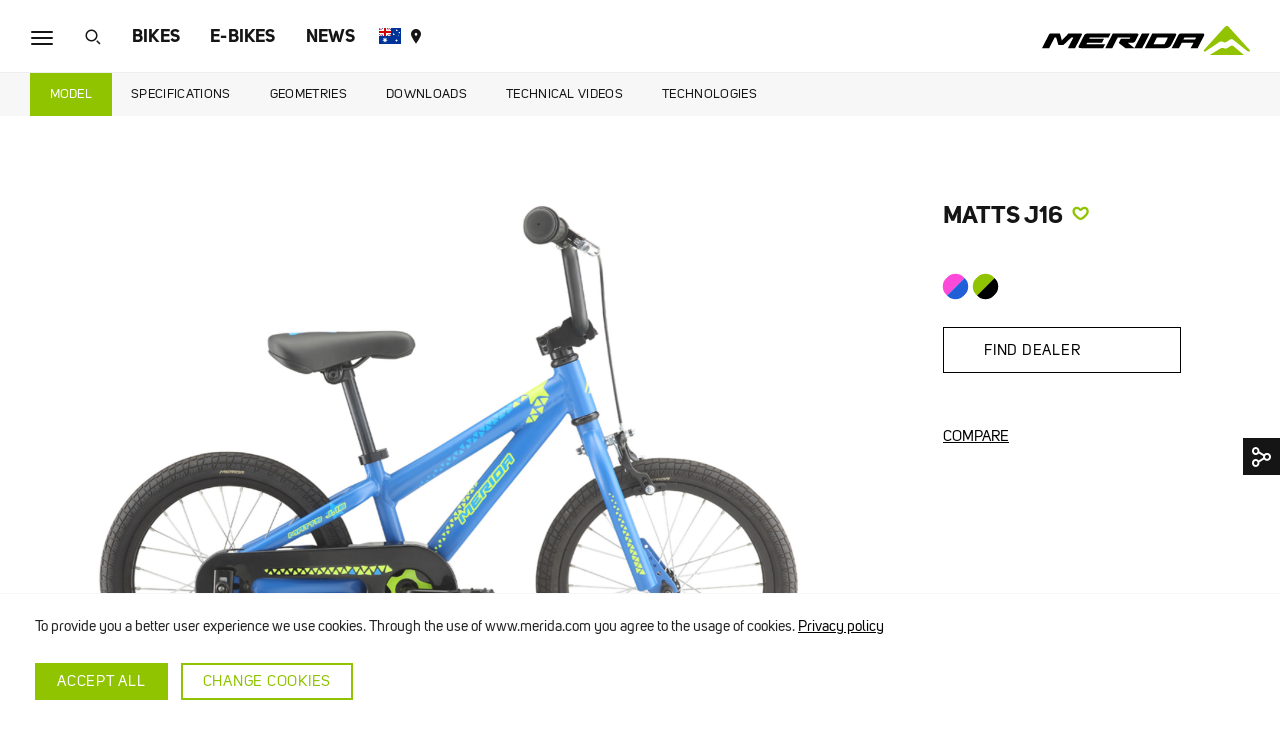

--- FILE ---
content_type: text/html; charset=UTF-8
request_url: https://www.merida-bikes.com/en-au/bike/2226-2974/matts-j16
body_size: 17218
content:

<!DOCTYPE html>
<html lang="en-AU">

<head>
    <meta charset="UTF-8"/>
    <meta name="viewport" content="width=device-width, initial-scale=1">
    <meta name="csrf-param" content="_csrf">
<meta name="csrf-token" content="Dnpj4QDuBOY7ew9V3WD2OaFuZyoz6GmaLEElHPsKmfpgTRu0MdhQo28BZBToN7d01ys4eUWtMdZAKUx_l136rw==">
    <title>MATTS J16 - MERIDA BIKES</title>
    <meta name="description" content="A DURABLE AND LONG LASTING 16&amp;quot; WHEEL KIDS BIKES. OPTIMISED FOR TRAINING WHEELS. PERFECT FIRST BIKE AND LEARNING TO RIDE.">
<meta name="keywords" content="kids bike, 16 inch bike, training wheels, girls bike, boys bike, basket, children, bicycle, australia, merida">
<meta name="theme-color" content="#FFFFFF">
<meta name="viewport" content="width=device-width, initial-scale=1.0, minimum-scale=1.0">
<meta name="apple-mobile-web-app-capable" content="yes">
<link href="https://merida-cdn.m-c-g.net/merida-v2/media-raw/brand/favicon/favicon.ico?p1" rel="icon">
<link href="https://merida-cdn.m-c-g.net/merida-v2/media-raw/brand/favicon/apple-touch-icon.png?p1" size="180x180" rel="apple-touch-icon">
<link type="image/png" href="https://merida-cdn.m-c-g.net/merida-v2/media-raw/brand/favicon/favicon-32x32.png?p1" rel="icon">
<link type="image/png" href="https://merida-cdn.m-c-g.net/merida-v2/media-raw/brand/favicon/favicon-16x16.png?p1" rel="icon">
<link href="https://merida-cdn.m-c-g.net/bundles/common-fda1ebe422c4e6993d5fab4388fd326f.css" rel="stylesheet">
<link href="https://merida-cdn.m-c-g.net/assets/b76d7e9d/frontend.css" rel="stylesheet">
<link href="https://merida-cdn.m-c-g.net/assets/be677c7d/css/styles.css" rel="stylesheet">
<link href="https://merida-cdn.m-c-g.net/assets/35c3f6cb/less/icons.css" rel="stylesheet">
<link href="https://merida-cdn.m-c-g.net/assets/d9706c70/styles/imax.css" rel="stylesheet">
<link href="https://merida-cdn.m-c-g.net/assets/61a54ae7/css/magnific-popup.css" rel="stylesheet">
<link href="https://merida-cdn.m-c-g.net/assets/b9929f0f/less/frame-technologies.css" rel="stylesheet">
<link href="https://merida-cdn.m-c-g.net/assets/a84a34b4/css/inline-video.css" rel="stylesheet">
<link href="https://merida-cdn.m-c-g.net/assets/35c3f6cb/less/fonts.css" rel="stylesheet">
<link href="https://merida-cdn.m-c-g.net/assets/785cf8b6/flags.css" rel="stylesheet">
<link href="https://merida-cdn.m-c-g.net/assets/5ca04027/less/mcg-brand.css" rel="stylesheet">
<link href="https://merida-cdn.m-c-g.net/assets/5ca04027/less/merida.css" rel="stylesheet">
<link href="https://merida-cdn.m-c-g.net/assets/5ca04027/less/merida-search-input.css" rel="stylesheet">
<link href="https://merida-cdn.m-c-g.net/assets/77bc18af/dbexport-main.css" rel="stylesheet">
<link href="https://merida-cdn.m-c-g.net/assets/a1f5f9f5/styles/cookie-consent.min.css" rel="stylesheet">
<script>window.app_language = "en-AU";window.url_language = "en-au";</script></head>

<body class="brand-merida">


<div id="main-content" data-pjax-container="" data-pjax-push-state data-pjax-timeout="5000">

















<div class="scroll-up-button-widget" style="position: relative; z-index: 9999999999">
    <a href="#main-content" class="scroll-up invisible">
        <i class="fa fa-angle-up" aria-hidden="true"></i>
    </a>
</div>

<!-- Navbar -->












    

        

<div class="custom-navbar">
    <nav id="w7" class="navbar navbar-default navbar-fixed-top navbar"><div class="navbar-header"><a class="burger-toggle dropdown-toggle" href="#" onclick="this.childNodes[0].classList.toggle(&#039;collapsed&#039;)" data-toggle="dropdown" aria-expanded="false"><button type="button" class="navbar-toggle hidden-sm hidden-md hidden-lg collapsed" data-toggle="collapse" data-target="#w7-collapse"><span class="sr-only">Toggle navigation</span>
<span class="icon-bar icon-bar-1"></span>
<span class="icon-bar icon-bar-2"></span>
<span class="icon-bar icon-bar-3"></span></button></a><a class="navbar-brand" href="/"><a class="navbar-brand navbar-right hidden-sm hidden-md hidden-lg" href="/"><img src="https://merida-cdn.m-c-g.net/merida-v2/x50/brand/merida-logo.svg?p1" alt="brand"></a></a></div><div id="w7-collapse" class="collapse navbar-collapse">
    <!--------------------------------------------------------- navbar brand -->

    <a class="navbar-brand navbar-right hidden-xs" href="/">
        <img src="https://merida-cdn.m-c-g.net/merida-v2/x50/brand/merida-logo.svg?p1" alt="brand">    </a>

    <!---------------------------------------------- secondary items DESKTOP -->

    
            <div class="hidden-xs">
            <ul id="w8" class="navbar-nav secondary-nav-items nav"><li class="dropdown"><a class="burger-toggle dropdown-toggle" href="#" onclick="this.childNodes[0].classList.toggle(&#039;collapsed&#039;)" data-toggle="dropdown"><button type="button" class="navbar-toggle collapsed"><span class="sr-only">Toggle navigation</span>
<span class="icon-bar icon-bar-1"></span>
<span class="icon-bar icon-bar-2"></span>
<span class="icon-bar icon-bar-3"></span>
</button></a><ul id="w9" class="dropdown-menu"><li class="dropdown-submenu"><a class="" href="#" data-page-id="259" data-domain-id="5cd95cc678748" data-lvl="1" tabindex="-1">E-BIKE HIGHLIGHTS</a><ul><li><a class="" href="/en-au/tag/eone-sixty-sl-328" data-page-id="672" data-domain-id="66bdd36990489" data-lvl="2" tabindex="-1">eONE-SIXTY SL</a></li>
<li><a class="" href="/en-au/tag/eone-eighty-329" data-page-id="673" data-domain-id="66bdd469e6aab" data-lvl="2" tabindex="-1">eONE-EIGHTY</a></li>
<li><a class="" href="/en-au/tag/efloat-334" data-page-id="674" data-domain-id="66bdde5b580fb" data-lvl="2" tabindex="-1">eFLOAT</a></li>
<li><a class="" href="/en-au/tag/eone-sixty-58" data-page-id="649" data-domain-id="65d34bc000267" data-lvl="2" tabindex="-1">eONE-SIXTY</a></li>
<li><a class="" href="/en-au/tag/eone-forty-194" data-page-id="650" data-domain-id="65d34be7b79dc" data-lvl="2" tabindex="-1">eONE-FORTY</a></li>
<li><a class="" href="/en-au/tag/ebignine-60" data-page-id="442" data-domain-id="the-new-ebig-nine-2021" data-lvl="2" tabindex="-1">eBIG.NINE</a></li>
<li><a class="" href="/en-au/tag/ebigtour-192" data-page-id="443" data-domain-id="the-new-ebig-tour-2021" data-lvl="2" tabindex="-1">eBIG.TOUR</a></li>
<li><a class="" href="/en-au/tag/escultura-273" data-page-id="459" data-domain-id="the-new-escultura" data-lvl="2" tabindex="-1">eSCULTURA</a></li>
<li><a class="" href="/en-au/tag/esilex-274" data-page-id="458" data-domain-id="the-new-esilex" data-lvl="2" tabindex="-1">eSILEX</a></li>
<li><a class="" href="/en-au/tag/espeeder-275" data-page-id="457" data-domain-id="the-new-espeeder" data-lvl="2" tabindex="-1">eSPEEDER</a></li></ul></li>
<li class="dropdown-submenu"><a class="" href="#" data-page-id="368" data-domain-id="5df104ddefd90" data-lvl="1" tabindex="-1">BIKE HIGHLIGHTS</a><ul><li><a class="" href="/en-au/tag/one-twenty-37" data-page-id="630" data-domain-id="64f5957911347" data-lvl="2" tabindex="-1">ONE-TWENTY</a></li>
<li><a class="" href="/en-au/tag/one-sixty-39" data-page-id="571" data-domain-id="one-sixty-22" data-lvl="2" tabindex="-1">ONE-SIXTY</a></li>
<li><a class="" href="/en-au/tag/one-sixty-fr-326" data-page-id="629" data-domain-id="64f5953bd285c" data-lvl="2" tabindex="-1">ONE-SIXTY FR</a></li>
<li><a class="" href="/en-au/tag/one-forty-38" data-page-id="570" data-domain-id="one-forty-22" data-lvl="2" tabindex="-1">ONE-FORTY</a></li>
<li><a class="" href="/en-au/tag/ninety-six-36" data-page-id="461" data-domain-id="the-new-ninety-six" data-lvl="2" tabindex="-1">NINETY-SIX</a></li>
<li><a class="" href="/en-au/tag/bignine-40" data-page-id="619" data-domain-id="649e9b875901c" data-lvl="2" tabindex="-1">BIG.NINE</a></li>
<li><a class="" href="/en-au/tag/bignineseven-41" data-page-id="792" data-domain-id="68809fa3b7182" data-lvl="2" tabindex="-1">BIG.NINE / BIG.SEVEN TFS</a></li>
<li><a class="" href="/en-au/tag/bigtrail-42" data-page-id="548" data-domain-id="6242b71575a95" data-lvl="2" tabindex="-1">BIG.TRAIL</a></li>
<li><a class="" href="/en-au/tag/dirt-358" data-page-id="793" data-domain-id="68809fc82f7db" data-lvl="2" tabindex="-1">DIRT</a></li>
<li><a class="" href="/en-au/tag/reacto-44" data-page-id="639" data-domain-id="65a7914055aea" data-lvl="2" tabindex="-1">REACTO</a></li>
<li><a class="" href="/en-au/tag/scultura-43" data-page-id="638" data-domain-id="65a790dfaf7c4" data-lvl="2" tabindex="-1">SCULTURA</a></li>
<li><a class="" href="/en-au/tag/scultura-endurance-265" data-page-id="423" data-domain-id="scultura-endurance" data-lvl="2" tabindex="-1">SCULTURA ENDURANCE</a></li>
<li><a class="" href="/en-au/tag/silex-48" data-page-id="632" data-domain-id="6516d1ac7d70c" data-lvl="2" tabindex="-1">SILEX</a></li></ul></li>
<li class="dropdown-submenu"><a class="" href="#" data-page-id="134" data-domain-id="5bc735b6b07fe" data-lvl="1" tabindex="-1">ABOUT US</a><ul><li><a class="" href="/en-au/p/about-us/our-mission-536.html" data-page-id="536" data-domain-id="our-mission" data-lvl="2" tabindex="-1">OUR MISSION</a></li>
<li><a class="" href="/en-au/p/about-us/our-principles-537.html" data-page-id="537" data-domain-id="our-principles" data-lvl="2" tabindex="-1">OUR PRINCIPLES</a></li>
<li><a class="" href="/en-au/p/about-us/esg-report-646.html" data-page-id="646" data-domain-id="65c0bde7a3fba" data-lvl="2" tabindex="-1">ESG REPORT</a></li>
<li><a class="" href="/en-au/p/about-us/our-milestones-551.html" data-page-id="551" data-domain-id="625ea00c952ce" data-lvl="2" tabindex="-1">OUR MILESTONES</a></li>
<li><a class="" href="/en-au/p/about-us/virtual-bike-show-465.html" data-page-id="465" data-domain-id="virtual-bike-show" data-lvl="2" tabindex="-1">VIRTUAL BIKE-SHOW</a></li>
<li><a class="" href="/en-au/p/about-us/demo-events-249.html" data-page-id="249" data-domain-id="5c92c505e8f2a" data-lvl="2" tabindex="-1">DEMO EVENTS</a></li>
<li><a class="" href="/en-au/p/about-us/newsletter-sign-up-464.html" data-page-id="464" data-domain-id="5fac7ffd1d7ad" data-lvl="2" tabindex="-1">NEWSLETTER SIGN UP</a></li>
<li><a class="" href="/en-au/p/about-us/join-us-on-strava-535.html" data-page-id="535" data-domain-id="61df9dede232f" data-lvl="2" tabindex="-1">JOIN US ON STRAVA</a></li>
<li><a class="" href="/en-au/p/about-us/competition-t-cs-544.html" data-page-id="544" data-domain-id="62411cff0e9c7" data-lvl="2" tabindex="-1">COMPETITION T &amp; C's</a></li>
<li><a class="" href="/en-au/p/about-us/test-ride-merida-bikes-at-your-local-store-559.html" data-page-id="559" data-domain-id="627db3b66d173" data-lvl="2" tabindex="-1">TEST RIDE MERIDA BIKES AT YOUR LOCAL STORE</a></li></ul></li>
<li class="dropdown-submenu"><a class="" href="#" data-page-id="145" data-domain-id="technology" data-lvl="1" tabindex="-1">TECHNOLOGY</a><ul><li><a class="" href="/en-au/p/technology/carbon-technology-146.html" data-page-id="146" data-domain-id="carbon" data-lvl="2" tabindex="-1">CARBON TECHNOLOGY</a></li>
<li><a class="" href="/en-au/p/technology/aluminium-technology-147.html" data-page-id="147" data-domain-id="aluminium" data-lvl="2" tabindex="-1">ALUMINIUM TECHNOLOGY</a></li>
<li><a class="" href="/en-au/p/technology/frame-technologies-195.html" data-page-id="195" data-domain-id="5c1a11eabf3fd" data-lvl="2" tabindex="-1">FRAME-TECHNOLOGIES</a></li>
<li><a class="" href="/en-au/p/technology/mahle-ebikemotion-444.html" data-page-id="444" data-domain-id="mahle-ebikemotion" data-lvl="2" tabindex="-1">MAHLE EBIKEMOTION</a></li></ul></li>
<li class="dropdown-submenu"><a class="" href="#" data-page-id="121" data-domain-id="5bbc785d98f38" data-lvl="1" tabindex="-1">TEAMS &amp; PARTNER</a><ul><li class="dropdown-submenu"><a class="" href="/en-au/p/teams-athletes/team-bahrain-victorious-542.html" data-page-id="542" data-domain-id="team-bahrain-victorious-2022" data-lvl="2" tabindex="-1">TEAM BAHRAIN VICTORIOUS</a><ul><li><a class="" href="/en-au/p/teams-athletes/ambassadors/jose-antonio-hermida-126.html" data-page-id="126" data-domain-id="jose-antonio-hermida" data-lvl="3" tabindex="-1">JOS&Eacute; ANTONIO HERMIDA</a></li>
<li><a class="" href="/en-au/p/teams-athletes/ambassadors/gunn-rita-dahle-flesja-131.html" data-page-id="131" data-domain-id="gunn-rita-dahle-flesja" data-lvl="3" tabindex="-1">GUNN-RITA DAHLE FLESJ&Aring;</a></li>
<li><a class="" href="/en-au/p/teams-athletes/ambassadors/toni-ferreiro-132.html" data-page-id="132" data-domain-id="toni-ferreiro" data-lvl="3" tabindex="-1">TONI FERREIRO</a></li></ul></li></ul></li>
<li class="dropdown-submenu"><a class="" href="#" data-page-id="143" data-domain-id="service" data-lvl="1" tabindex="-1">SERVICE</a><ul><li><a class="" href="/en-au/frontend/distributors/index" data-page-id="139" data-domain-id="distributors-worldwide" data-lvl="2" tabindex="-1">DISTRIBUTORS WORLDWIDE</a></li>
<li><a class="" href="/en-au/p/service/smartfit-frame-size-calculator-407.html" data-page-id="407" data-domain-id="5e833b48ee76b" data-lvl="2" tabindex="-1">FRAME SIZE CALCULATOR</a></li>
<li><a class="" href="/en-au/p/service/find-your-frame-size-225.html" data-page-id="225" data-domain-id="5c6c157389742" data-lvl="2" tabindex="-1">FIND YOUR FRAME-SIZE</a></li>
<li><a class="" href="/en-au/p/service/click-collect-620.html" data-page-id="620" data-domain-id="64b086977f5a7" data-lvl="2" tabindex="-1">CLICK &amp; COLLECT</a></li>
<li><a class="" href="/en-au/p/service/instruction-manuals-144.html" data-page-id="144" data-domain-id="instruction-manuals" data-lvl="2" tabindex="-1">INSTRUCTION MANUALS</a></li>
<li><a class="" href="/en-au/p/service/recalls-202.html" data-page-id="202" data-domain-id="5c1cc72d4c680" data-lvl="2" tabindex="-1">RECALLS</a></li>
<li><a class="" href="/en-au/p/service/register-your-bike-223.html" data-page-id="223" data-domain-id="5c6b723e09c33" data-lvl="2" tabindex="-1">REGISTER YOUR BIKE</a></li>
<li><a class="" href="/en-au/p/service/archives-236.html" data-page-id="236" data-domain-id="5c78ae9f4c261" data-lvl="2" tabindex="-1">ARCHIVES</a></li>
<li><a class="" href="/en-au/p/service/dealer-list-247.html" data-page-id="247" data-domain-id="5c91089787ae2" data-lvl="2" tabindex="-1">DEALER LIST</a></li>
<li><a class="" href="/en-au/p/service/warranty-395.html" data-page-id="395" data-domain-id="5e71b7baf0d6d" data-lvl="2" tabindex="-1">WARRANTY</a></li></ul></li>
<li class="dropdown-submenu"><a class="" href="#" data-page-id="657" data-domain-id="660bdc3752d94" data-lvl="1" tabindex="-1">MERIDA WORLD</a><ul><li><a class="" href="/en-au/p/merida-world/one-of-a-kind-588.html" data-page-id="588" data-domain-id="643fb67fddd41" data-lvl="2" tabindex="-1">ONE OF A KIND</a></li>
<li><a class="" href="/en-au/p/merida-world/best-in-test-656.html" data-page-id="656" data-domain-id="65f2b50486d73" data-lvl="2" tabindex="-1">BEST IN TEST</a></li>
<li class="dropdown-submenu"><a class="" href="/en-au/p/merida-world/stories-140.html" data-page-id="140" data-domain-id="merida-stories" data-lvl="2" tabindex="-1">STORIES</a><ul><li><a class="" href="/en-au/p/merida-world/teach-your-kids-how-to-ride-a-bike-226.html" data-page-id="226" data-domain-id="5c7496f1635dc" data-lvl="3" tabindex="-1">TEACH YOUR KIDS HOW TO RIDE A BIKE</a></li>
<li><a class="" href="/en-au/p/merida-world/teach-your-kids-how-to-ride-balance-bikes-227.html" data-page-id="227" data-domain-id="5c74b0be3058a" data-lvl="3" tabindex="-1">TEACH YOUR KIDS HOW TO RIDE BALANCE BIKES</a></li>
<li><a class="" href="/en-au/p/merida-world/learning-how-to-transition-brake-and-steer-228.html" data-page-id="228" data-domain-id="5c74b113ab92c" data-lvl="3" tabindex="-1">LEARNING HOW TO TRANSITION, BRAKE AND STEER</a></li>
<li><a class="" href="/en-au/p/merida-world/teaching-your-kids-how-to-change-gears-229.html" data-page-id="229" data-domain-id="5c74b140e8f73" data-lvl="3" tabindex="-1">TEACHING YOUR KIDS HOW TO CHANGE GEARS</a></li></ul></li>
<li><a class="" href="/en-au/p/merida-world/merida-videos-137.html" data-page-id="137" data-domain-id="merida-videos" data-lvl="2" tabindex="-1">VIDEOS</a></li></ul></li>
<li class="bikefinder-mobile hidden-sm hidden-md hidden-lg"><a href="/en-AU/bikefinder/default/index" tabindex="-1">Find your Bike</a></li>
<li class="language-selector dropdown-header" data-toggle="modal" data-target="#modal-language-selector"><span class="flag flag-au"></span> Australia</li>
<li id="link-login-tablet" class="hidden-xs"><a href="/user/login" tabindex="-1">Login</a></li>
<li class="dealer-search"><a href="/en-au/frontend/dealer-search/index" tabindex="-1"><i class="mcg-icon mcg-icon-map-marker"></i> DEALER SEARCH</a></li></ul></li></ul>        </div>
                <!--------------------------------------- search widget -->
    <div class="hidden-xs">
        
<div class="search-input search-input-nav search-input-nav-desk">

    <form id="frontend-search-form-w10" action="/search/frontend/index" method="get">
    <div class="search-input-form-group">
        <i class="search-input-icon mcg-icon mcg-icon-search"></i>
        <div class="form-group field-query">
<label class="control-label" for="query">Query</label>
<input type="text" id="query" class="form-control search-input-input" name="query" placeholder="Search" onchange="$(&quot;#frontend-search-form-w10&quot;).submit()">

<div class="help-block"></div>
</div>
        <button type="submit" class="btn btn-primary search-input-submit">Search</button>
        <i class="search-input-close mcg-icon mcg-icon-close"></i>    </div>

    </form>
</div>
    </div>
    <div class="hidden-sm hidden-md hidden-lg">
        
<div class="search-input search-input-nav search-input-nav-mobile">

    <form id="frontend-search-form-w11" action="/search/frontend/index" method="get">
    <div class="search-input-form-group">
        <i class="search-input-icon mcg-icon mcg-icon-search"></i>
        <div class="form-group field-query">
<label class="control-label" for="query">Query</label>
<input type="text" id="query" class="form-control search-input-input" name="query" placeholder="Search" onchange="$(&quot;#frontend-search-form-w11&quot;).submit()">

<div class="help-block"></div>
</div>
        <button type="submit" class="btn btn-primary search-input-submit">Search</button>
        <i class="search-input-close mcg-icon mcg-icon-close"></i>    </div>

    </form>
</div>

    </div>
        <!--------------------------------------- primary items MOBILE & DESKTOP -->

            <ul id="w12" class="navbar-nav primary-nav-items nav"><li class="dropdown"><a class="dropdown-toggle" data-page-id="35" data-domain-id="merida-bikes" data-lvl="1" data-toggle="dropdown">BIKES <span class="caret"></span></a><ul id="w13" class="dropdown-menu" data-parent-domain-id="merida-bikes"><li class="dropdown-submenu"><a class="" href="/en-au/group/mountain-bikes-17" data-page-id="58" data-domain-id="merida-mountainbikes" data-lvl="2" tabindex="-1">MOUNTAIN BIKES</a><ul data-parent-domain-id="merida-bikes"><li><a class="" href="/en-au/bikefinder/tag/mtb-full-suspension-72/root/mtb-full-suspension" data-page-id="59" data-domain-id="mtb-full-suspension" data-lvl="3" tabindex="-1">MTB FULL SUSPENSION</a></li>
<li><a class="" href="/en-au/bikefinder/tag/mtb-hardtails-73/root/mtb-hardtails" data-page-id="60" data-domain-id="mtb-hardtails" data-lvl="3" tabindex="-1">MTB HARDTAILS</a></li>
<li><a class="" href="/en-au/bikefinder/tag/xc-marathon-1" data-page-id="61" data-domain-id="xc-marathon" data-lvl="3" tabindex="-1">XC / MARATHON </a></li>
<li><a class="" href="/en-au/bikefinder/tag/trail-2/root/bikes-subcategory" data-page-id="62" data-domain-id="trail" data-lvl="3" tabindex="-1">TRAIL </a></li>
<li><a class="" href="/en-au/bikefinder/tag/all-mountain-3/root/bikes-subcategory" data-page-id="63" data-domain-id="all-mountain" data-lvl="3" tabindex="-1">ALL MOUNTAIN</a></li>
<li><a class="" href="/en-au/bikefinder/tag/enduro-4/root/bikes-subcategory" data-page-id="64" data-domain-id="enduro" data-lvl="3" tabindex="-1">ENDURO</a></li>
<li><a class="" href="/en-au/bikefinder/tag/dirt-357/root/bikes-subcategory" data-page-id="797" data-domain-id="dirt" data-lvl="3" tabindex="-1">DIRT JUMP / PUMP TRACK</a></li></ul></li>
<li class="dropdown-submenu"><a class="" href="/en-au/group/road-bikes-18?RootName=road-race" data-page-id="36" data-domain-id="merida-road-bikes" data-lvl="2" tabindex="-1">ROAD BIKES</a><ul data-parent-domain-id="merida-bikes"><li><a class="" href="/en-au/bikefinder/tag/road-race-aero-8/root/bikes-subcategory" data-page-id="67" data-domain-id="road-race-aero" data-lvl="3" tabindex="-1">ROAD RACE AERO</a></li>
<li><a class="" href="/en-au/bikefinder/tag/road-race-7/root/bikes-subcategory" data-page-id="68" data-domain-id="road-race" data-lvl="3" tabindex="-1">ROAD RACE</a></li>
<li><a class="" href="/en-au/bikefinder/tag/road-endurance-202/root/bikes-subcategory" data-page-id="300" data-domain-id="road-endurance" data-lvl="3" tabindex="-1">ROAD ENDURANCE</a></li>
<li><a class="" href="/en-au/bikefinder/tag/time-warp-325/root/bikes-subcategory" data-page-id="69" data-domain-id="triathlon-time-trial" data-lvl="3" tabindex="-1">TRIATHLON / TIME TRIAL</a></li>
<li><a class="" href="/en-au/tag/road-frame-kits-170" data-page-id="543" data-domain-id="merida-road-frame-kits" data-lvl="3" tabindex="-1">FRAME-KITS</a></li></ul></li>
<li class="dropdown-submenu"><a class="" href="/en-au/group/triathlon-time-trial-45" data-page-id="343" data-domain-id="triathlon-bikes" data-lvl="2" tabindex="-1">TRIATHLON</a><ul data-parent-domain-id="merida-bikes"><li><a class="" href="/en-au/bikefinder/tag/time-warp-45/root/bikes-subcategory" data-page-id="74" data-domain-id="warp" data-lvl="3" tabindex="-1">TIME WARP</a></li></ul></li>
<li class="dropdown-submenu"><a class="" href="/en-au/group/fitness-21" data-page-id="81" data-domain-id="5b9233ddc33ad" data-lvl="2" tabindex="-1">FITNESS</a><ul data-parent-domain-id="merida-bikes"><li><a class="" href="/en-au/bikefinder/tag/speeder-49/root/bikes-subcategory" data-page-id="82" data-domain-id="speeder" data-lvl="3" tabindex="-1">SPEEDER</a></li></ul></li>
<li class="dropdown-submenu"><a class="" href="/en-au/group/gravel-20" data-page-id="79" data-domain-id="5b9233aea5cd1" data-lvl="2" tabindex="-1">GRAVEL</a><ul data-parent-domain-id="merida-bikes"><li><a class="" href="/en-au/bikefinder/tag/silex-48/root/bikes-subcategory" data-page-id="80" data-domain-id="silex" data-lvl="3" tabindex="-1">GRAVEL</a></li></ul></li>
<li class="dropdown-submenu"><a class="" href="/en-au/group/trekking-and-city-22" data-page-id="83" data-domain-id="5b92341fd5658" data-lvl="2" tabindex="-1">HYBRID &amp; COMMUTER</a><ul data-parent-domain-id="merida-bikes"><li><a class="" href="/en-au/bikefinder/tag/crossway-50/root/bikes-subcategory" data-page-id="84" data-domain-id="crossway" data-lvl="3" tabindex="-1">CROSSWAY</a></li></ul></li>
<li class="dropdown-submenu"><a class="" href="/en-au/group/youth-and-kids-23" data-page-id="86" data-domain-id="5b923474a7ca7" data-lvl="2" tabindex="-1">YOUTH &amp; KIDS</a><ul data-parent-domain-id="merida-bikes"><li><a class="" href="/en-au/bikefinder/root/youth-kids?tire_size_ids=4" data-page-id="92" data-domain-id="5b923516d7526" data-lvl="3" tabindex="-1">MATTS JUNIOR 24</a></li>
<li><a class="" href="/en-au/bikefinder/root/youth-kids?tire_size_ids=3" data-page-id="93" data-domain-id="5b92352dc7ef3" data-lvl="3" tabindex="-1">MATTS JUNIOR 20</a></li>
<li><a class="" href="/en-au/bikefinder/root/youth-kids?tire_size_ids=2" data-page-id="94" data-domain-id="5b923554e5be3" data-lvl="3" tabindex="-1">MATTS JUNIOR 16</a></li>
<li><a class="" href="/en-au/bikefinder/root/youth-kids?tire_size_ids=1" data-page-id="95" data-domain-id="5b92356ba4c99" data-lvl="3" tabindex="-1">MATTS JUNIOR 12</a></li></ul></li>
<li class="dropdown-submenu"><a class="" href="/en-au/bikefinder/archive/tag/bikes-83/tag-group/bike-type-30/root/archive" data-page-id="287" data-domain-id="5d63dae73dd93" data-lvl="2" tabindex="-1">BIKE ARCHIVE</a><ul data-parent-domain-id="merida-bikes"><li><a class="" href="/en-au/bikefinder/archive/tag-group/mountain-bikes-17/root/mtb-full-suspension" data-page-id="288" data-domain-id="merida-mountainbikes-archive" data-lvl="3" tabindex="-1">MOUNTAINBIKES</a></li>
<li><a class="" href="/en-au/bikefinder/archive/tag-group/road-bikes-18/root/road-race" data-page-id="289" data-domain-id="merida-road-bikes-archive" data-lvl="3" tabindex="-1">ROAD BIKES</a></li>
<li><a class="" href="/en-au/bikefinder/archive/tag-group/cyclocross-19/root/road-race" data-page-id="290" data-domain-id="merida-cyclocross-archive" data-lvl="3" tabindex="-1">CYCLOCROSS</a></li>
<li><a class="" href="/en-au/bikefinder/archive/tag-group/gravel-20/root/gravel" data-page-id="291" data-domain-id="merida-gravel-bikes-archive" data-lvl="3" tabindex="-1">GRAVEL BIKES</a></li>
<li><a class="" href="/en-au/bikefinder/archive/tag-group/fitness-21/root/fitness" data-page-id="292" data-domain-id="merida-fitness-bikes-archive" data-lvl="3" tabindex="-1">FITNESS BIKES</a></li>
<li><a class="" href="/en-au/bikefinder/archive/tag-group/womens-bikes-24/root/juliet" data-page-id="294" data-domain-id="merida-woman-bikes-archive" data-lvl="3" tabindex="-1">WOMAN BIKES </a></li>
<li><a class="" href="/en-au/bikefinder/archive/tag-group/youth-kids-23/root/youth-kids" data-page-id="293" data-domain-id="merida-kids-bikes-archive" data-lvl="3" tabindex="-1">YOUTH &amp; KIDS BIKES</a></li></ul></li>
<li><a class="" href="/en-au/bikefinder/tag/bikes-83/root/bikes" data-page-id="18" data-domain-id="5b6072af5c8d8" data-lvl="2" tabindex="-1">FIND YOUR BIKE</a></li></ul></li>
<li class="dropdown"><a class="dropdown-toggle" data-page-id="19" data-domain-id="merida-ebikes" data-lvl="1" data-toggle="dropdown">E-BIKES <span class="caret"></span></a><ul id="w14" class="dropdown-menu" data-parent-domain-id="merida-ebikes"><li class="dropdown-submenu"><a class="" href="/en-au/group/e-mountainbikes-25" data-page-id="45" data-domain-id="e-mountainbikes" data-lvl="2" tabindex="-1">E-MOUNTAIN BIKES</a><ul data-parent-domain-id="merida-ebikes"><li><a class="" href="/en-au/bikefinder/tag/e-mtb-full-suspension-134" data-page-id="507" data-domain-id="e-mtb-full-suspension" data-lvl="3" tabindex="-1">Full Suspension E-Mountainbikes</a></li>
<li><a class="" href="/en-au/bikefinder/tag/all-mountain-308/root/no-filters" data-page-id="511" data-domain-id="eone-forty-aluminium" data-lvl="3" tabindex="-1">All Mountain &ndash; eONE-FORTY</a></li>
<li><a class="" href="/en-au/bikefinder/tag/e-mtb-hardtails-135/root/e-mtb" data-page-id="508" data-domain-id="e-mtb-hardtails" data-lvl="3" tabindex="-1">Hardtail E-Mountainbikes</a></li>
<li><a class="" href="/en-au/p/merida-e-bikes/e-mountain-bikes/sport-ebignine-512.html" data-page-id="512" data-domain-id="sport-e-mtb-ebig-nine" data-lvl="3" tabindex="-1">Sport &ndash; eBIG.NINE</a></li>
<li><a class="" href="/en-au/bikefinder/tag/comfort-310" data-page-id="513" data-domain-id="comfort-e-mtb-ebig-tour" data-lvl="3" tabindex="-1">Comfort &ndash; eBIG.TOUR</a></li>
<li><a class="" href="/en-au/bikefinder/tag/eone-sixty-sl-328" data-page-id="691" data-domain-id="6718db19ae73f" data-lvl="3" tabindex="-1">Enduro Lightweight - eONE-SIXTY SL</a></li>
<li><a class="" href="/en-au/bikefinder/tag/eone-sixty-58/root/e-bikes" data-page-id="48" data-domain-id="eone-sixty" data-lvl="3" tabindex="-1">Enduro - eONE-SIXTY</a></li>
<li><a class="" href="/en-au/bikefinder/tag/eone-eighty-329" data-page-id="692" data-domain-id="6718db6990d34" data-lvl="3" tabindex="-1">Freeride - eONE-EIGHTY</a></li></ul></li>
<li class="dropdown-submenu"><a class="" href="/en-au/group/e-trekking-and-city-26" data-page-id="46" data-domain-id="e-trekking-city" data-lvl="2" tabindex="-1">E-COMMUTER &amp; HYBRID</a><ul data-parent-domain-id="merida-ebikes"><li><a class="" href="/en-au/bikefinder/tag/efloat-334/root/e-trekking" data-page-id="693" data-domain-id="6718dc5686a83" data-lvl="3" tabindex="-1">eFLOAT &ndash; ePowered by Bosch</a></li>
<li><a class="" href="/en-au/bikefinder/tag/sport-311" data-page-id="514" data-domain-id="sport-e-trekking-bikes" data-lvl="3" tabindex="-1">Sport &ndash; eSPRESSO</a></li>
<li><a class="" href="/en-au/bikefinder/tag/all-terrain-312" data-page-id="517" data-domain-id="espresso-cc" data-lvl="3" tabindex="-1">All Terrain &ndash; eSPRESSO CC</a></li>
<li><a class="" href="/en-au/bikefinder/tag/city-313" data-page-id="516" data-domain-id="e-city-bikes" data-lvl="3" tabindex="-1">City &ndash; eSPRESSO CITY</a></li>
<li><a class="" href="/en-au/bikefinder/tag/comfort-314" data-page-id="518" data-domain-id="comfort-espresso-urban" data-lvl="3" tabindex="-1">Comfort &ndash; eSPRESSO URBAN</a></li></ul></li>
<li class="dropdown-submenu"><a class="" href="/en-au/group/e-road-51" data-page-id="446" data-domain-id="e-road-bikes" data-lvl="2" tabindex="-1">E-ROAD BIKES</a><ul data-parent-domain-id="merida-ebikes"><li><a class="" href="/en-au/bikefinder/tag/road-315" data-page-id="520" data-domain-id="e-raod-bikes-escultura" data-lvl="3" tabindex="-1">Road &ndash; eSCULTURA</a></li>
<li><a class="" href="/en-au/bikefinder/tag/gravel-316" data-page-id="519" data-domain-id="gravel-ebikes" data-lvl="3" tabindex="-1">Gravel &ndash; eSILEX</a></li>
<li><a class="" href="/en-au/bikefinder/tag/fitness-317" data-page-id="521" data-domain-id="e-fitness-bikes-espeeder" data-lvl="3" tabindex="-1">Fitness &ndash; eSPEEDER</a></li></ul></li>
<li class="dropdown-submenu"><a class="" href="/en-au/bikefinder/archive/tag/e-bikes-82/root/archive" data-page-id="283" data-domain-id="e-bikes-archive" data-lvl="2" tabindex="-1">E-BIKES ARCHIVE</a><ul data-parent-domain-id="merida-ebikes"><li><a class="" href="/en-au/bikefinder/archive/tag-group/hybrid-commuter-26/root/e-trekking" data-page-id="296" data-domain-id="merida-e-trekking-city-archive" data-lvl="3" tabindex="-1">E-SPORT &amp; CITY BIKES</a></li></ul></li>
<li><a class="" href="/en-au/bikefinder/tag/e-bikes-82/root/e-bikes" data-page-id="159" data-domain-id="find-your-e-bike" data-lvl="2" tabindex="-1">FIND YOUR E-BIKE</a></li></ul></li>
<li><a class="" href="/en-au/publication/default/index?categoryId=-4" data-page-id="107" data-domain-id="5bab9e97675b9" data-lvl="1">NEWS</a></li>
<li class="language-selector hidden-xs hidden-sm" data-toggle="modal" data-target="#modal-language-selector"><a href="#"><span class="flag flag-au"></span> <span class="text-wrap">Australia</span></a></li>
<li class="dealer-search hidden-xs hidden-sm"><a href="/en-au/frontend/dealer-search/index"><i class="mcg-icon mcg-icon-map-marker"></i> <span class="text-wrap">DEALER SEARCH</span></a></li></ul>    
    <!----------------------------------------------- secondary items MOBILE -->
    <!----------------------------------------------- remove subnavigation for mobile -->

            <div class="hidden-sm hidden-md hidden-lg">
            <ul id="w15" class="navbar-nav mobile nav"><li class="dropdown"><a class="dropdown-toggle" data-page-id="259" data-domain-id="5cd95cc678748" data-lvl="1" data-toggle="dropdown">E-BIKE HIGHLIGHTS <span class="caret"></span></a><ul id="w16" class="dropdown-menu" data-parent-domain-id="5cd95cc678748"><li><a class="" href="/en-au/tag/eone-sixty-sl-328" data-page-id="672" data-domain-id="66bdd36990489" data-lvl="2" tabindex="-1">eONE-SIXTY SL</a></li>
<li><a class="" href="/en-au/tag/eone-eighty-329" data-page-id="673" data-domain-id="66bdd469e6aab" data-lvl="2" tabindex="-1">eONE-EIGHTY</a></li>
<li><a class="" href="/en-au/tag/efloat-334" data-page-id="674" data-domain-id="66bdde5b580fb" data-lvl="2" tabindex="-1">eFLOAT</a></li>
<li><a class="" href="/en-au/tag/eone-sixty-58" data-page-id="649" data-domain-id="65d34bc000267" data-lvl="2" tabindex="-1">eONE-SIXTY</a></li>
<li><a class="" href="/en-au/tag/eone-forty-194" data-page-id="650" data-domain-id="65d34be7b79dc" data-lvl="2" tabindex="-1">eONE-FORTY</a></li>
<li><a class="" href="/en-au/tag/ebignine-60" data-page-id="442" data-domain-id="the-new-ebig-nine-2021" data-lvl="2" tabindex="-1">eBIG.NINE</a></li>
<li><a class="" href="/en-au/tag/ebigtour-192" data-page-id="443" data-domain-id="the-new-ebig-tour-2021" data-lvl="2" tabindex="-1">eBIG.TOUR</a></li>
<li><a class="" href="/en-au/tag/escultura-273" data-page-id="459" data-domain-id="the-new-escultura" data-lvl="2" tabindex="-1">eSCULTURA</a></li>
<li><a class="" href="/en-au/tag/esilex-274" data-page-id="458" data-domain-id="the-new-esilex" data-lvl="2" tabindex="-1">eSILEX</a></li>
<li><a class="" href="/en-au/tag/espeeder-275" data-page-id="457" data-domain-id="the-new-espeeder" data-lvl="2" tabindex="-1">eSPEEDER</a></li></ul></li>
<li class="dropdown"><a class="dropdown-toggle" data-page-id="368" data-domain-id="5df104ddefd90" data-lvl="1" data-toggle="dropdown">BIKE HIGHLIGHTS <span class="caret"></span></a><ul id="w17" class="dropdown-menu" data-parent-domain-id="5df104ddefd90"><li><a class="" href="/en-au/tag/one-twenty-37" data-page-id="630" data-domain-id="64f5957911347" data-lvl="2" tabindex="-1">ONE-TWENTY</a></li>
<li><a class="" href="/en-au/tag/one-sixty-39" data-page-id="571" data-domain-id="one-sixty-22" data-lvl="2" tabindex="-1">ONE-SIXTY</a></li>
<li><a class="" href="/en-au/tag/one-sixty-fr-326" data-page-id="629" data-domain-id="64f5953bd285c" data-lvl="2" tabindex="-1">ONE-SIXTY FR</a></li>
<li><a class="" href="/en-au/tag/one-forty-38" data-page-id="570" data-domain-id="one-forty-22" data-lvl="2" tabindex="-1">ONE-FORTY</a></li>
<li><a class="" href="/en-au/tag/ninety-six-36" data-page-id="461" data-domain-id="the-new-ninety-six" data-lvl="2" tabindex="-1">NINETY-SIX</a></li>
<li><a class="" href="/en-au/tag/bignine-40" data-page-id="619" data-domain-id="649e9b875901c" data-lvl="2" tabindex="-1">BIG.NINE</a></li>
<li><a class="" href="/en-au/tag/bignineseven-41" data-page-id="792" data-domain-id="68809fa3b7182" data-lvl="2" tabindex="-1">BIG.NINE / BIG.SEVEN TFS</a></li>
<li><a class="" href="/en-au/tag/bigtrail-42" data-page-id="548" data-domain-id="6242b71575a95" data-lvl="2" tabindex="-1">BIG.TRAIL</a></li>
<li><a class="" href="/en-au/tag/dirt-358" data-page-id="793" data-domain-id="68809fc82f7db" data-lvl="2" tabindex="-1">DIRT</a></li>
<li><a class="" href="/en-au/tag/reacto-44" data-page-id="639" data-domain-id="65a7914055aea" data-lvl="2" tabindex="-1">REACTO</a></li>
<li><a class="" href="/en-au/tag/scultura-43" data-page-id="638" data-domain-id="65a790dfaf7c4" data-lvl="2" tabindex="-1">SCULTURA</a></li>
<li><a class="" href="/en-au/tag/scultura-endurance-265" data-page-id="423" data-domain-id="scultura-endurance" data-lvl="2" tabindex="-1">SCULTURA ENDURANCE</a></li>
<li><a class="" href="/en-au/tag/silex-48" data-page-id="632" data-domain-id="6516d1ac7d70c" data-lvl="2" tabindex="-1">SILEX</a></li></ul></li>
<li class="dropdown"><a class="dropdown-toggle" data-page-id="134" data-domain-id="5bc735b6b07fe" data-lvl="1" data-toggle="dropdown">ABOUT US <span class="caret"></span></a><ul id="w18" class="dropdown-menu" data-parent-domain-id="5bc735b6b07fe"><li><a class="" href="/en-au/p/about-us/our-mission-536.html" data-page-id="536" data-domain-id="our-mission" data-lvl="2" tabindex="-1">OUR MISSION</a></li>
<li><a class="" href="/en-au/p/about-us/our-principles-537.html" data-page-id="537" data-domain-id="our-principles" data-lvl="2" tabindex="-1">OUR PRINCIPLES</a></li>
<li><a class="" href="/en-au/p/about-us/esg-report-646.html" data-page-id="646" data-domain-id="65c0bde7a3fba" data-lvl="2" tabindex="-1">ESG REPORT</a></li>
<li><a class="" href="/en-au/p/about-us/our-milestones-551.html" data-page-id="551" data-domain-id="625ea00c952ce" data-lvl="2" tabindex="-1">OUR MILESTONES</a></li>
<li><a class="" href="/en-au/p/about-us/virtual-bike-show-465.html" data-page-id="465" data-domain-id="virtual-bike-show" data-lvl="2" tabindex="-1">VIRTUAL BIKE-SHOW</a></li>
<li><a class="" href="/en-au/p/about-us/demo-events-249.html" data-page-id="249" data-domain-id="5c92c505e8f2a" data-lvl="2" tabindex="-1">DEMO EVENTS</a></li>
<li><a class="" href="/en-au/p/about-us/newsletter-sign-up-464.html" data-page-id="464" data-domain-id="5fac7ffd1d7ad" data-lvl="2" tabindex="-1">NEWSLETTER SIGN UP</a></li>
<li><a class="" href="/en-au/p/about-us/join-us-on-strava-535.html" data-page-id="535" data-domain-id="61df9dede232f" data-lvl="2" tabindex="-1">JOIN US ON STRAVA</a></li>
<li><a class="" href="/en-au/p/about-us/competition-t-cs-544.html" data-page-id="544" data-domain-id="62411cff0e9c7" data-lvl="2" tabindex="-1">COMPETITION T &amp; C's</a></li>
<li><a class="" href="/en-au/p/about-us/test-ride-merida-bikes-at-your-local-store-559.html" data-page-id="559" data-domain-id="627db3b66d173" data-lvl="2" tabindex="-1">TEST RIDE MERIDA BIKES AT YOUR LOCAL STORE</a></li></ul></li>
<li class="dropdown"><a class="dropdown-toggle" data-page-id="145" data-domain-id="technology" data-lvl="1" data-toggle="dropdown">TECHNOLOGY <span class="caret"></span></a><ul id="w19" class="dropdown-menu" data-parent-domain-id="technology"><li><a class="" href="/en-au/p/technology/carbon-technology-146.html" data-page-id="146" data-domain-id="carbon" data-lvl="2" tabindex="-1">CARBON TECHNOLOGY</a></li>
<li><a class="" href="/en-au/p/technology/aluminium-technology-147.html" data-page-id="147" data-domain-id="aluminium" data-lvl="2" tabindex="-1">ALUMINIUM TECHNOLOGY</a></li>
<li><a class="" href="/en-au/p/technology/frame-technologies-195.html" data-page-id="195" data-domain-id="5c1a11eabf3fd" data-lvl="2" tabindex="-1">FRAME-TECHNOLOGIES</a></li>
<li><a class="" href="/en-au/p/technology/mahle-ebikemotion-444.html" data-page-id="444" data-domain-id="mahle-ebikemotion" data-lvl="2" tabindex="-1">MAHLE EBIKEMOTION</a></li></ul></li>
<li class="dropdown"><a class="dropdown-toggle" data-page-id="121" data-domain-id="5bbc785d98f38" data-lvl="1" data-toggle="dropdown">TEAMS &amp; PARTNER <span class="caret"></span></a><ul id="w20" class="dropdown-menu" data-parent-domain-id="5bbc785d98f38"><li class="dropdown-submenu"><a class="" href="/en-au/p/teams-athletes/team-bahrain-victorious-542.html" data-page-id="542" data-domain-id="team-bahrain-victorious-2022" data-lvl="2" tabindex="-1">TEAM BAHRAIN VICTORIOUS</a><ul data-parent-domain-id="5bbc785d98f38"><li><a class="" href="/en-au/p/teams-athletes/ambassadors/jose-antonio-hermida-126.html" data-page-id="126" data-domain-id="jose-antonio-hermida" data-lvl="3" tabindex="-1">JOS&Eacute; ANTONIO HERMIDA</a></li>
<li><a class="" href="/en-au/p/teams-athletes/ambassadors/gunn-rita-dahle-flesja-131.html" data-page-id="131" data-domain-id="gunn-rita-dahle-flesja" data-lvl="3" tabindex="-1">GUNN-RITA DAHLE FLESJ&Aring;</a></li>
<li><a class="" href="/en-au/p/teams-athletes/ambassadors/toni-ferreiro-132.html" data-page-id="132" data-domain-id="toni-ferreiro" data-lvl="3" tabindex="-1">TONI FERREIRO</a></li></ul></li></ul></li>
<li class="dropdown"><a class="dropdown-toggle" data-page-id="143" data-domain-id="service" data-lvl="1" data-toggle="dropdown">SERVICE <span class="caret"></span></a><ul id="w21" class="dropdown-menu" data-parent-domain-id="service"><li><a class="" href="/en-au/frontend/distributors/index" data-page-id="139" data-domain-id="distributors-worldwide" data-lvl="2" tabindex="-1">DISTRIBUTORS WORLDWIDE</a></li>
<li><a class="" href="/en-au/p/service/smartfit-frame-size-calculator-407.html" data-page-id="407" data-domain-id="5e833b48ee76b" data-lvl="2" tabindex="-1">FRAME SIZE CALCULATOR</a></li>
<li><a class="" href="/en-au/p/service/find-your-frame-size-225.html" data-page-id="225" data-domain-id="5c6c157389742" data-lvl="2" tabindex="-1">FIND YOUR FRAME-SIZE</a></li>
<li><a class="" href="/en-au/p/service/click-collect-620.html" data-page-id="620" data-domain-id="64b086977f5a7" data-lvl="2" tabindex="-1">CLICK &amp; COLLECT</a></li>
<li><a class="" href="/en-au/p/service/instruction-manuals-144.html" data-page-id="144" data-domain-id="instruction-manuals" data-lvl="2" tabindex="-1">INSTRUCTION MANUALS</a></li>
<li><a class="" href="/en-au/p/service/recalls-202.html" data-page-id="202" data-domain-id="5c1cc72d4c680" data-lvl="2" tabindex="-1">RECALLS</a></li>
<li><a class="" href="/en-au/p/service/register-your-bike-223.html" data-page-id="223" data-domain-id="5c6b723e09c33" data-lvl="2" tabindex="-1">REGISTER YOUR BIKE</a></li>
<li><a class="" href="/en-au/p/service/archives-236.html" data-page-id="236" data-domain-id="5c78ae9f4c261" data-lvl="2" tabindex="-1">ARCHIVES</a></li>
<li><a class="" href="/en-au/p/service/dealer-list-247.html" data-page-id="247" data-domain-id="5c91089787ae2" data-lvl="2" tabindex="-1">DEALER LIST</a></li>
<li><a class="" href="/en-au/p/service/warranty-395.html" data-page-id="395" data-domain-id="5e71b7baf0d6d" data-lvl="2" tabindex="-1">WARRANTY</a></li></ul></li>
<li class="dropdown"><a class="dropdown-toggle" data-page-id="657" data-domain-id="660bdc3752d94" data-lvl="1" data-toggle="dropdown">MERIDA WORLD <span class="caret"></span></a><ul id="w22" class="dropdown-menu" data-parent-domain-id="660bdc3752d94"><li><a class="" href="/en-au/p/merida-world/one-of-a-kind-588.html" data-page-id="588" data-domain-id="643fb67fddd41" data-lvl="2" tabindex="-1">ONE OF A KIND</a></li>
<li><a class="" href="/en-au/p/merida-world/best-in-test-656.html" data-page-id="656" data-domain-id="65f2b50486d73" data-lvl="2" tabindex="-1">BEST IN TEST</a></li>
<li class="dropdown-submenu"><a class="" href="/en-au/p/merida-world/stories-140.html" data-page-id="140" data-domain-id="merida-stories" data-lvl="2" tabindex="-1">STORIES</a><ul data-parent-domain-id="660bdc3752d94"><li><a class="" href="/en-au/p/merida-world/teach-your-kids-how-to-ride-a-bike-226.html" data-page-id="226" data-domain-id="5c7496f1635dc" data-lvl="3" tabindex="-1">TEACH YOUR KIDS HOW TO RIDE A BIKE</a></li>
<li><a class="" href="/en-au/p/merida-world/teach-your-kids-how-to-ride-balance-bikes-227.html" data-page-id="227" data-domain-id="5c74b0be3058a" data-lvl="3" tabindex="-1">TEACH YOUR KIDS HOW TO RIDE BALANCE BIKES</a></li>
<li><a class="" href="/en-au/p/merida-world/learning-how-to-transition-brake-and-steer-228.html" data-page-id="228" data-domain-id="5c74b113ab92c" data-lvl="3" tabindex="-1">LEARNING HOW TO TRANSITION, BRAKE AND STEER</a></li>
<li><a class="" href="/en-au/p/merida-world/teaching-your-kids-how-to-change-gears-229.html" data-page-id="229" data-domain-id="5c74b140e8f73" data-lvl="3" tabindex="-1">TEACHING YOUR KIDS HOW TO CHANGE GEARS</a></li></ul></li>
<li><a class="" href="/en-au/p/merida-world/merida-videos-137.html" data-page-id="137" data-domain-id="merida-videos" data-lvl="2" tabindex="-1">VIDEOS</a></li></ul></li>
<li class="bikefinder-mobile hidden-sm hidden-md hidden-lg"><a href="/en-AU/bikefinder/default/index">Find your Bike</a></li>
<li class="language-selector" data-toggle="modal" data-target="#modal-language-selector"><a href="#"><span class="flag flag-au"></span> Australia</a></li>
<li id="link-login-tablet" class="hidden-xs"><a href="/user/login">Login</a></li>
<li class="dealer-search"><a href="/en-au/frontend/dealer-search/index"><i class="mcg-icon mcg-icon-map-marker"></i> DEALER SEARCH</a></li></ul>        </div>
        <div class="hidden-sm hidden-md hidden-lg">
        <div id="cell-navbar_bottom" class="hrzg-widget-navbar_bottom hrzg-widget-widget-container"><div id="widget-5bfd3ff3609dc" class="hrzg-widget-widget "></div></div>    </div>
    </div></nav></div>




<div id="modal-language-selector" class="fade modal" role="dialog" tabindex="-1">
<div class="modal-dialog modal-lg">
<div class="modal-content">
<div class="modal-header">
<button type="button" class="close" data-dismiss="modal" aria-hidden="true">&times;</button>

</div>
<div class="modal-body">



<div class="modal-headline">
    <h2>Location & Language Selector</h2>
    <h3>Please select location or visit <a href="/en">OUR GLOBAL MERIDA WEBSITE</a></h3>
</div>
<div class="language-selector">
    <div class="languages-wrapper">
        <div class="dist-country-select-wrap grouped"><div class="dist-country-group-block"><div class="dist-country-group-title">GLOBAL</div><div class="dist-country-item"><div class="dist-country-item-links dist-line-per-link"><span class="dist-country-item-link dist-lang-link"><a class="lang-en lang-cc-en" href="/en">MERIDA Global Website (EN)</a></span></div></div>
</div><div class="dist-country-group-block"><div class="dist-country-group-title">Worldwide</div><div class="dist-country-item"><div class="dist-country-item-links dist-line-per-link"><span class="dist-country-item-link dist-address-link"><a href="/en-au/frontend/distributors/index?andorra=1#andorra">Andorra</a></span></div></div>
<div class="dist-country-item"><div class="dist-country-item-links dist-line-per-link"><span class="dist-country-item-link dist-lang-link"><a class="lang-en-au lang-cc-au" href="/en-au">Australia</a></span></div></div>
<div class="dist-country-item"><div class="dist-country-item-links dist-line-per-link"><span class="dist-country-item-link dist-lang-link"><a class="lang-de-at lang-cc-at" href="/de-at">Austria</a></span></div></div>
<div class="dist-country-item"><div class="dist-country-item-links dist-line-per-link"><span class="dist-country-item-link dist-ext-link"><a href="https://www.merida.be/" target="_blank">Belgium</a></span></div></div>
<div class="dist-country-item"><div class="dist-country-item-links dist-line-per-link"><span class="dist-country-item-link dist-address-link"><a href="/en-au/frontend/distributors/index?bosnia-and-herzegovina=1#bosnia-and-herzegovina">Bosnia and Herzegovina</a></span></div></div>
<div class="dist-country-item"><div class="dist-country-item-links dist-line-per-link"><span class="dist-country-item-link dist-address-link"><a href="/en-au/frontend/distributors/index?china=1#china">China</a></span></div></div>
<div class="dist-country-item"><div class="dist-country-item-links dist-line-per-link"><span class="dist-country-item-link dist-address-link"><a href="/en-au/frontend/distributors/index?china-hong-kong=1#china-hong-kong">China - Hong Kong</a></span></div></div>
<div class="dist-country-item"><div class="dist-country-item-links dist-line-per-link"><span class="dist-country-item-link dist-address-link"><a href="/en-au/frontend/distributors/index?costa-rica=1#costa-rica">Costa Rica</a></span></div></div>
<div class="dist-country-item"><div class="dist-country-item-links dist-line-per-link"><span class="dist-country-item-link dist-lang-link"><a class="lang-hr-hr lang-cc-hr" href="/hr-hr">Croatia</a></span></div></div>
<div class="dist-country-item"><div class="dist-country-item-links dist-line-per-link"><span class="dist-country-item-link dist-lang-link"><a class="lang-cs-cz lang-cc-cz" href="/cs-cz">Czech Republic </a></span></div></div>
<div class="dist-country-item"><div class="dist-country-item-links dist-line-per-link"><span class="dist-country-item-link dist-ext-link"><a href="https://www.merida.dk/" target="_blank">Denmark</a></span></div></div>
<div class="dist-country-item"><div class="dist-country-item-links dist-line-per-link"><span class="dist-country-item-link dist-address-link"><a href="/en-au/frontend/distributors/index?el-salvador=1#el-salvador">El Salvador</a></span></div></div>
<div class="dist-country-item"><div class="dist-country-item-links dist-line-per-link"><span class="dist-country-item-link dist-address-link"><a href="/en-au/frontend/distributors/index?estonia=1#estonia">Estonia</a></span></div></div>
<div class="dist-country-item"><div class="dist-country-item-links dist-line-per-link"><span class="dist-country-item-link dist-lang-link"><a class="lang-fi-fi lang-cc-fi" href="/fi-fi">Finland</a></span></div></div>
<div class="dist-country-item"><div class="dist-country-item-links dist-line-per-link"><span class="dist-country-item-link dist-lang-link"><a class="lang-fr-fr lang-cc-fr" href="/fr-fr">France</a></span></div></div>
<div class="dist-country-item"><div class="dist-country-item-links dist-line-per-link"><span class="dist-country-item-link dist-lang-link"><a class="lang-de-de lang-cc-de" href="/de-de">Germany</a></span></div></div>
<div class="dist-country-item"><div class="dist-country-item-links dist-line-per-link"><span class="dist-country-item-link dist-address-link"><a href="/en-au/frontend/distributors/index?hungary=1#hungary">Hungary</a></span></div></div>
<div class="dist-country-item"><div class="dist-country-item-links dist-line-per-link"><span class="dist-country-item-link dist-lang-link"><a class="lang-nb-no lang-cc-no" href="/nb-no">Iceland</a></span></div></div>
<div class="dist-country-item"><div class="dist-country-item-links dist-line-per-link"><span class="dist-country-item-link dist-address-link"><a href="/en-au/frontend/distributors/index?india=1#india">India</a></span></div></div>
<div class="dist-country-item"><div class="dist-country-item-links dist-line-per-link"><span class="dist-country-item-link dist-lang-link"><a class="lang-en-gb lang-cc-gb" href="/en-gb">Ireland</a></span></div></div>
<div class="dist-country-item"><div class="dist-country-item-links dist-line-per-link"><span class="dist-country-item-link dist-address-link"><a href="/en-au/frontend/distributors/index?israel=1#israel">Israel</a></span></div></div>
<div class="dist-country-item"><div class="dist-country-item-links dist-line-per-link"><span class="dist-country-item-link dist-lang-link"><a class="lang-it-it lang-cc-it" href="/it-it">Italy</a></span></div></div>
<div class="dist-country-item"><div class="dist-country-item-links dist-line-per-link"><span class="dist-country-item-link dist-address-link"><a href="/en-au/frontend/distributors/index?japan=1#japan">Japan</a></span></div></div>
<div class="dist-country-item"><div class="dist-country-item-links dist-line-per-link"><span class="dist-country-item-link dist-lang-link"><a class="lang-ko-kr lang-cc-kr" href="/ko-kr">Korea</a></span></div></div>
<div class="dist-country-item"><div class="dist-country-item-links dist-line-per-link"><span class="dist-country-item-link dist-address-link"><a href="/en-au/frontend/distributors/index?latvia=1#latvia">Latvia</a></span></div></div>
<div class="dist-country-item"><div class="dist-country-item-links dist-line-per-link"><span class="dist-country-item-link dist-address-link"><a href="/en-au/frontend/distributors/index?lithuania=1#lithuania">Lithuania</a></span></div></div>
<div class="dist-country-item"><div class="dist-country-item-links dist-line-per-link"><span class="dist-country-item-link dist-ext-link"><a href="https://www.merida.be/" target="_blank">Luxembourg</a></span></div></div>
<div class="dist-country-item"><div class="dist-country-item-links dist-line-per-link"><span class="dist-country-item-link dist-address-link"><a href="/en-au/frontend/distributors/index?malaysia=1#malaysia">Malaysia</a></span></div></div>
<div class="dist-country-item"><div class="dist-country-item-links dist-line-per-link"><span class="dist-country-item-link dist-address-link"><a href="/en-au/frontend/distributors/index?mexico=1#mexico">Mexico</a></span></div></div>
<div class="dist-country-item"><div class="dist-country-item-links dist-line-per-link"><span class="dist-country-item-link dist-address-link"><a href="/en-au/frontend/distributors/index?montenegro=1#montenegro">Montenegro</a></span></div></div>
<div class="dist-country-item"><div class="dist-country-item-links dist-line-per-link"><span class="dist-country-item-link dist-address-link"><a href="/en-au/frontend/distributors/index?myanmar=1#myanmar">Myanmar</a></span></div></div>
<div class="dist-country-item"><div class="dist-country-item-links dist-line-per-link"><span class="dist-country-item-link dist-ext-link"><a href="https://www.merida.nl/" target="_blank">Netherlands (NL)</a></span></div></div>
<div class="dist-country-item"><div class="dist-country-item-links dist-line-per-link"><span class="dist-country-item-link dist-ext-link"><a href="https://www.merida.nl/" target="_blank">Netherlands Antilles (NL)</a></span></div></div>
<div class="dist-country-item"><div class="dist-country-item-links dist-line-per-link"><span class="dist-country-item-link dist-address-link"><a href="/en-au/frontend/distributors/index?new-caledonia=1#new-caledonia">New Caledonia</a></span></div></div>
<div class="dist-country-item"><div class="dist-country-item-links dist-line-per-link"><span class="dist-country-item-link dist-lang-link"><a class="lang-en-nz lang-cc-nz" href="/en-nz">New Zealand</a></span></div></div>
<div class="dist-country-item"><div class="dist-country-item-links dist-line-per-link"><span class="dist-country-item-link dist-address-link"><a href="/en-au/frontend/distributors/index?north-macedonia=1#north-macedonia">North Macedonia</a></span></div></div>
<div class="dist-country-item"><div class="dist-country-item-links dist-line-per-link"><span class="dist-country-item-link dist-lang-link"><a class="lang-nb-no lang-cc-no" href="/nb-no">Norway</a></span></div></div>
<div class="dist-country-item"><div class="dist-country-item-links dist-line-per-link"><span class="dist-country-item-link dist-address-link"><a href="/en-au/frontend/distributors/index?philippines=1#philippines">Philippines</a></span></div></div>
<div class="dist-country-item"><div class="dist-country-item-links dist-line-per-link"><span class="dist-country-item-link dist-lang-link"><a class="lang-pl-pl lang-cc-pl" href="/pl-pl">Poland</a></span></div></div>
<div class="dist-country-item"><div class="dist-country-item-links dist-line-per-link"><span class="dist-country-item-link dist-lang-link"><a class="lang-pt-pt lang-cc-pt" href="/pt-pt">Portugal</a></span></div></div>
<div class="dist-country-item"><div class="dist-country-item-links dist-line-per-link"><span class="dist-country-item-link dist-address-link"><a href="/en-au/frontend/distributors/index?romania=1#romania">Romania</a></span></div></div>
<div class="dist-country-item"><div class="dist-country-item-links dist-line-per-link"><span class="dist-country-item-link dist-address-link"><a href="/en-au/frontend/distributors/index?serbia=1#serbia">Serbia</a></span></div></div>
<div class="dist-country-item"><div class="dist-country-item-links dist-line-per-link"><span class="dist-country-item-link dist-address-link"><a href="/en-au/frontend/distributors/index?singapore=1#singapore">Singapore</a></span></div></div>
<div class="dist-country-item"><div class="dist-country-item-links dist-line-per-link"><span class="dist-country-item-link dist-lang-link"><a class="lang-sk-sk lang-cc-sk" href="/sk-sk">Slovakia</a></span></div></div>
<div class="dist-country-item"><div class="dist-country-item-links dist-line-per-link"><span class="dist-country-item-link dist-lang-link"><a class="lang-sl-si lang-cc-si" href="/sl-si">Slovenia</a></span></div></div>
<div class="dist-country-item"><div class="dist-country-item-links dist-line-per-link"><span class="dist-country-item-link dist-address-link"><a href="/en-au/frontend/distributors/index?south-africa=1#south-africa">South Africa</a></span></div></div>
<div class="dist-country-item"><div class="dist-country-item-links dist-line-per-link"><span class="dist-country-item-link dist-lang-link"><a class="lang-es-es lang-cc-es" href="/es-es">Spain</a></span></div></div>
<div class="dist-country-item"><div class="dist-country-item-links dist-line-per-link"><span class="dist-country-item-link dist-lang-link"><a class="lang-sv-se lang-cc-se" href="/sv-se">Sweden</a></span></div></div>
<div class="dist-country-item"><div class="dist-country-item-links dist-line-per-link"><span class="dist-country-item-link dist-lang-link"><a class="lang-de-ch lang-cc-ch" href="/de-ch">Switzerland (DE)</a></span></div></div>
<div class="dist-country-item"><div class="dist-country-item-links dist-line-per-link"><span class="dist-country-item-link dist-lang-link"><a class="lang-fr-ch lang-cc-ch" href="/fr-ch">Switzerland (FR)</a></span></div></div>
<div class="dist-country-item"><div class="dist-country-item-links dist-line-per-link"><span class="dist-country-item-link dist-lang-link"><a class="lang-zh-tw lang-cc-tw" href="/zh-tw">Taiwan</a></span></div></div>
<div class="dist-country-item"><div class="dist-country-item-links dist-line-per-link"><span class="dist-country-item-link dist-address-link"><a href="/en-au/frontend/distributors/index?thailand=1#thailand">Thailand</a></span></div></div>
<div class="dist-country-item"><div class="dist-country-item-links dist-line-per-link"><span class="dist-country-item-link dist-lang-link"><a class="lang-uk-ua lang-cc-ua" href="/uk-ua">Ukraine</a></span></div></div>
<div class="dist-country-item"><div class="dist-country-item-links dist-line-per-link"><span class="dist-country-item-link dist-lang-link"><a class="lang-en-gb lang-cc-gb" href="/en-gb">United Kingdom</a></span></div></div>
<div class="dist-country-item"><div class="dist-country-item-links dist-line-per-link"><span class="dist-country-item-link dist-address-link"><a href="/en-au/frontend/distributors/index?vietnam=1#vietnam">Vietnam</a></span></div></div>
</div></div>
    </div>
</div>


</div>

</div>
</div>
</div>


<!-- Content -->
<div class="wrap">

    

<div class="frontend-bike-detail-view frontend-product-detail-view">

    
    <nav class="navbar navbar-default" id="scroll-spy">
        <ul class="nav navbar-nav product-nav bike-nav">
            <li class="active"><a href="#model">Model</a></li>

            
            <li><a href="#specifications">Specifications</a></li>
            <li><a href="#geometries">Geometries</a></li>
                            <li><a href="#tech-downloads">Downloads</a></li>
                                        <li><a href="#tech-videos">Technical Videos</a></li>
                        
                                        <li><a href="#technologies">Technologies</a></li>
                                </ul>
    </nav>
            
<div id="model">
    <div class="container-fluid">
        <div class="row">
            <div class="col-xs-12">
            </div>
        </div>
        <div class="row">
            <div class="col-sm-12 col-md-8">
                <div class="model-image-wrap">
                    

<div class="imax">
    <div class="imax-close"><i class="mcg-icon mcg-icon-close"></i></div>
    <img class="bike-variant-header-image img-responsive" src="https://merida-cdn.m-c-g.net/merida-v2/crud-zoom-img/countries/en-au/2020-bikes/matts-j16-blue--070117.jpg?p1" alt="MATTS J16"></div><div class="bike-360-wrap">
    <div class="adj-mobile-wrap adj-mobile-wrap-prev adj-wrap-prev hidden-lg hidden-md">
        <a class="adjacent-bike-button adjacent-bike-button-previous" href="/en-au/bike/2225/matts-j20-lite"><i class="mcg-icon mcg-icon-angle-left"></i>  <span class="adjacent-bike-button-text">MATTS J20 LITE</span></a>    </div>
        <div class="adj-mobile-wrap adj-mobile-wrap-next adj-wrap-next hidden-lg hidden-md">
        <a class="adjacent-bike-button adjacent-bike-button-next" href="/en-au/bike/2227/matts-j12"><span class="adjacent-bike-button-text">MATTS J12</span>  <i class="mcg-icon mcg-icon-angle-right"></i></a>    </div>
</div>
                </div>
            </div>

            <div class="col-sm-12 col-md-4 model-col-2">
                <div class="model-info-wrap">
                    <div class="product-name-wrap bike-name-wrap">
                        <h1 class="product-title bike-title">
                            MATTS J16                        </h1>
                                <bookmark-button list-key="BIKE_LIST" data-id="2974" active-label="&lt;i class=&quot;mcg-icon mcg-icon-heart-fill&quot;&gt;&lt;/i&gt; &lt;span class=&quot;bookmark-text bookmark-text-active&quot;&gt;Remove from watchlist&lt;/span&gt;" inactive-label="&lt;i class=&quot;mcg-icon mcg-icon-heart&quot;&gt;&lt;/i&gt; &lt;span class=&quot;bookmark-text bookmark-text-inactive&quot;&gt;Add to watchlist&lt;/span&gt;" ></bookmark-button>                    </div>
                    <h4 class="product-price bike-price  ">
                        


&nbsp;
                    </h4>
                    <div class="product-variants-wrapper bike-variants-wrapper variants">
                                                    <div class="product-variant-color-wrap bike-variant-color-wrap active">
                                <a class="product-variant-color-item bike-variant-color-item active" href="/en-au/bike/2226-2974/matts-j16"><div class="color-variation-wrap" data-variant-image="https://merida-cdn.m-c-g.net/merida-v2/crud-card/countries/en-au/2020-bikes/matts-j16-blue--070117.jpg?p1"><div class="color-variation main-color-variant" style="background-color: #215fd9;"></div><div class="color-variation decal-color-variant" style="background-color: #ffc125;"></div></div></a>                            </div>
                                                    <div class="product-variant-color-wrap bike-variant-color-wrap ">
                                <a class="product-variant-color-item bike-variant-color-item" href="/en-au/bike/2226-2973/matts-j16"><div class="color-variation-wrap" data-variant-image="https://merida-cdn.m-c-g.net/merida-v2/crud-card/countries/en-au/2021/matts-j16girl.tif?p1"><div class="color-variation main-color-variant" style="background-color: #ff4ad9;"></div><div class="color-variation decal-color-variant" style="background-color: #215fd9;"></div></div></a>                            </div>
                                                    <div class="product-variant-color-wrap bike-variant-color-wrap ">
                                <a class="product-variant-color-item bike-variant-color-item" href="/en-au/bike/2226-2972/matts-j16"><div class="color-variation-wrap" data-variant-image="https://merida-cdn.m-c-g.net/merida-v2/crud-card/countries/en-au/2020-bikes/matts-j16-boy-green--060818.jpg?p1"><div class="color-variation main-color-variant" style="background-color: #90c300;"></div><div class="color-variation decal-color-variant" style="background-color: #000000;"></div></div></a>                            </div>
                                            </div>
                    

                    <div class="product-buttons-wrapper bike-buttons-wrapper">
                        <a class="btn text-left btn-primary btn-dealer-search" href="/en-au/frontend/dealer-search/index">Find Dealer</a>                                                                                                <div class="product-text-buttons-wrap">
                            <div class="product-text-button">
                                <div class="geo-price-info-button-wrapper text-primary">
                                                                    </div>
                            </div>
                            <div class="product-text-button">
                                    <bookmark-button list-key="COMPARE_LIST" data-id="2974" active-label="&lt;i class=&quot;mcg-icon mcg-icon-check-square-fill&quot;&gt;&lt;/i&gt; &lt;span class=&quot;bookmark-text bookmark-text-active&quot;&gt;Compare&lt;/span&gt;" inactive-label="&lt;i class=&quot;mcg-icon mcg-icon-check-square&quot;&gt;&lt;/i&gt; &lt;span class=&quot;bookmark-text bookmark-text-inactive&quot;&gt;Compare&lt;/span&gt;" ></bookmark-button>                            </div>
                                                            <div class="product-text-button">
                                <div class="smartfit-button-wrapper text-primary">
                                    
    
<section id="smartfit-container-67458bc575" class="smartfit-wrapper" style="display: none;">
        <a class="oz-trigger text-uppercase smartfit-link" data-oz-code="54" data-oz-name="MATTS J16" data-oz-image="https://merida-cdn.m-c-g.net/merida-v2/crud-zoom-img/countries/en-au/2020-bikes/matts-j16-blue--070117.jpg?p1" data-oz-fullscreen="true">
        Find your size    </a>
    <div id="my-sizing-container-67458bc575"></div>
</section>

<script>
    window.addEventListener('load', function () {
        const OZ_CONFIG = {
        settings: {
            apiKey: '$oz_$iK.WF8kif5xIqVXdClE8ZOkGn13czGlSk1MsUZL9xhX6p434y4T3e',
            language: 'en',
            container: 'my-sizing-container-67458bc575',
            primary: '#90C300',
            cta: '#90C300',
            roundness: '0px',
            buttonTextColor: '#fff',
        },
        events: {
          // confirmSize: {
          //   callback: function (data) {
          //     console.log('...myVariantSelectionFunction', data)
          //   }
          // },
          // checkIsAvailable: {
          //   callback: function (data) {
          //     console.log('...checkIsAvailable', data)
          //   }
          // },
          // confirmSizeUnavailable: {
          //   callback: function (data) {
          //     console.log('...confirmSizeUnavailable', data)
          //   }
          // },
          // sizingUnavailable: {
          //   callback: function (data) {
          //     console.log('...sizingUnavailable', data)
          //   }
          // },
            sizingAvailable: {
                callback: function (data) {
                    console.log('...sizingAvailable', data)
                    document.querySelector('#smartfit-container-67458bc575').setAttribute('style', 'display: block;');
                }
            }
        }
      };

      ((win, doc, script, key, config, src) => {
        win['___OnlineSizing'] = key;
        win['___OnlineSizingConfig'] = config;
        const js = doc.createElement(script);
        js.id = key;
        js.src = src;
        js.async = true;

        const scripts = doc.getElementsByTagName(script);
        const lastScript = scripts[scripts.length - 1];
        lastScript.parentNode.insertBefore(js, lastScript);
      })(window, document, 'script', 'oz', OZ_CONFIG, 'https://widgets.onlinesizing.bike/loader.js');
    })
</script>

                                </div>
                            </div>
                        </div>
                                                <ul class="link-list"></ul>                    </div>

                </div>
            </div>
        </div>
        <div class="product-extra-wrapper bike-extra-wrapper">
            <div class="row">
                <div class="col-sm-6">
                    <div class="adj-desktop-wrap adj-desktop-wrap-prev adj-wrap-prev hidden-sm hidden-xs">
                        <a class="adjacent-bike-button adjacent-bike-button-previous" href="/en-au/bike/2225/matts-j20-lite"><i class="mcg-icon mcg-icon-angle-left"></i>  <span class="adjacent-bike-button-text">MATTS J20 LITE</span></a>                    </div>
                </div>
                <div class="col-sm-6">
                    <div class="adj-desktop-wrap adj-desktop-wrap-next adj-wrap-next hidden-sm hidden-xs">
                        <a class="adjacent-bike-button adjacent-bike-button-next" href="/en-au/bike/2227/matts-j12"><span class="adjacent-bike-button-text">MATTS J12</span>  <i class="mcg-icon mcg-icon-angle-right"></i></a>                    </div>
                </div>
            </div>
        </div>
    </div>
</div>

    
    <div id="cell-bike_detail_news_2226-en-AU" class="hrzg-widget-bike_detail_news_2226-en-AU hrzg-widget-widget-container"></div>    <div id="cell-bike_detail_news_2226-global" class="hrzg-widget-bike_detail_news_2226-global hrzg-widget-widget-container"></div>    <div id="cell-bike_detail_news_en-AU" class="hrzg-widget-bike_detail_news_en-AU hrzg-widget-widget-container"><div id="widget-605d0e34e04d6" class="hrzg-widget-widget "><div class="hrzg-widget-content-frontend"><div class="announcement-widget text-center announcement-primary">
    <div class="container-fluid">
        <div class="announcement-wrapper">
                
                                <li class="announcement-item">
                    <h2 class="announcement-headline">*All specifications listed are subject to change without notice. *Recommended Retail Prices are subject to change without notice. </h2>
                </li>
                                
                                
                                
        </div>
    </div>
</div>
</div></div></div>    <div id="cell-bike_detail_news_global" class="hrzg-widget-bike_detail_news_global hrzg-widget-widget-container"></div>    
            
        
                
        
        <div class="product-detail-block-wrapper bike-detail-block-wrapper">        
    <div id="specifications" class="product-detail-collapse-block-wrapper">
        <div class="product-detail-collapse-container">
                <div class="product-detail-collapse-head">
                    <a class="product-detail-collapse-link "
                       href="javascript:void(0)"
                       data-toggle="collapse" data-target="#specifications-collapse-body">
                        <h3 class="bike-detail-headline product-detail-headline">Specifications                            <span class="product-detail-collapse-icons">
                            <i class="icon-collapse-close mcg-icon mcg-icon-close"></i>                            <i class="icon-collapse-open mcg-icon mcg-icon-new"></i>                            </span>
                        </h3>
                    </a>
                </div>
                <div class="product-detail-collapse-body collapse in"
                     id="specifications-collapse-body">
                    <div class="specification-list-wrap">
                        
<div class="row">
    <div class="col-xs-12">
        <div class="specification-list">
    <div class="row">
        <div class="col-xs-12 col-md-6 specification-list-col-wrap">
                            <div class="specification-list-item">
                    <div class="specification-item">
    <div class="specification-wrap">
        <span class="specification-name">brakes</span> <span class="specification-value">Side Pull / Coaster in R.Hub.</span>
    </div>
</div>                </div>
                            <div class="specification-list-item">
                    <div class="specification-item">
    <div class="specification-wrap">
        <span class="specification-name">frame</span> <span class="specification-value">J16 Alloy Coaster</span>
    </div>
</div>                </div>
                            <div class="specification-list-item">
                    <div class="specification-item">
    <div class="specification-wrap">
        <span class="specification-name">frame size</span> <span class="specification-value">9"</span>
    </div>
</div>                </div>
                            <div class="specification-list-item">
                    <div class="specification-item">
    <div class="specification-wrap">
        <span class="specification-name">fork</span> <span class="specification-value">Rigid Steel</span>
    </div>
</div>                </div>
                            <div class="specification-list-item">
                    <div class="specification-item">
    <div class="specification-wrap">
        <span class="specification-name">color</span> <span class="specification-value">BLUE (YELLOW)</span>
    </div>
</div>                </div>
                            <div class="specification-list-item">
                    <div class="specification-item">
    <div class="specification-wrap">
        <span class="specification-name">brake lever</span> <span class="specification-value">Kid Lever</span>
    </div>
</div>                </div>
                            <div class="specification-list-item">
                    <div class="specification-item">
    <div class="specification-wrap">
        <span class="specification-name">brake front</span> <span class="specification-value">Side Pull</span>
    </div>
</div>                </div>
                            <div class="specification-list-item">
                    <div class="specification-item">
    <div class="specification-wrap">
        <span class="specification-name">brake rear</span> <span class="specification-value">Coaster in R.Hub.</span>
    </div>
</div>                </div>
                            <div class="specification-list-item">
                    <div class="specification-item">
    <div class="specification-wrap">
        <span class="specification-name">chainwheel</span> <span class="specification-value">Steel 28T 89L BK</span>
    </div>
</div>                </div>
                            <div class="specification-list-item">
                    <div class="specification-item">
    <div class="specification-wrap">
        <span class="specification-name">chain</span> <span class="specification-value">Z410A</span>
    </div>
</div>                </div>
                            <div class="specification-list-item">
                    <div class="specification-item">
    <div class="specification-wrap">
        <span class="specification-name">crank</span> <span class="specification-value">Steel 28T 89L BK</span>
    </div>
</div>                </div>
                            <div class="specification-list-item">
                    <div class="specification-item">
    <div class="specification-wrap">
        <span class="specification-name">hub front</span> <span class="specification-value">Steel NT</span>
    </div>
</div>                </div>
                    </div>
        <div class="col-xs-12 col-md-6 specification-list-col-wrap">
                            <div class="specification-list-item">
                    <div class="specification-item">
    <div class="specification-wrap">
        <span class="specification-name">hub rear</span> <span class="specification-value">Steel Coaster</span>
    </div>
</div>                </div>
                            <div class="specification-list-item">
                    <div class="specification-item">
    <div class="specification-wrap">
        <span class="specification-name">rim</span> <span class="specification-value">Alloy Black</span>
    </div>
</div>                </div>
                            <div class="specification-list-item">
                    <div class="specification-item">
    <div class="specification-wrap">
        <span class="specification-name">freewheel</span> <span class="specification-value">18T</span>
    </div>
</div>                </div>
                            <div class="specification-list-item">
                    <div class="specification-item">
    <div class="specification-wrap">
        <span class="specification-name">tyre front</span> <span class="specification-value">Kid Smooth 16 x 1.75"</span>
    </div>
</div>                </div>
                            <div class="specification-list-item">
                    <div class="specification-item">
    <div class="specification-wrap">
        <span class="specification-name">tyre rear</span> <span class="specification-value">Kid Smooth 16 x 1.75"</span>
    </div>
</div>                </div>
                            <div class="specification-list-item">
                    <div class="specification-item">
    <div class="specification-wrap">
        <span class="specification-name">spokes</span> <span class="specification-value">Steel UCP</span>
    </div>
</div>                </div>
                            <div class="specification-list-item">
                    <div class="specification-item">
    <div class="specification-wrap">
        <span class="specification-name">handlebar stem</span> <span class="specification-value">Kid Ahead</span>
    </div>
</div>                </div>
                            <div class="specification-list-item">
                    <div class="specification-item">
    <div class="specification-wrap">
        <span class="specification-name">handlebar</span> <span class="specification-value">Kid Alloy Rise 480</span>
    </div>
</div>                </div>
                            <div class="specification-list-item">
                    <div class="specification-item">
    <div class="specification-wrap">
        <span class="specification-name">seat post</span> <span class="specification-value">Steel 22.2</span>
    </div>
</div>                </div>
                            <div class="specification-list-item">
                    <div class="specification-item">
    <div class="specification-wrap">
        <span class="specification-name">saddle</span> <span class="specification-value">Matts kid 16</span>
    </div>
</div>                </div>
                            <div class="specification-list-item">
                    <div class="specification-item">
    <div class="specification-wrap">
        <span class="specification-name">approx. weight</span> <span class="specification-value">9.2 kg</span>
    </div>
</div>                </div>
                            <div class="specification-list-item">
                    <div class="specification-item">
    <div class="specification-wrap">
        <span class="specification-name">max. weight</span> <span class="specification-value">80 kg</span>
    </div>
</div>                </div>
                    </div>
    </div>
</div>    </div>
</div>
                    </div>
                </div>
        </div>
    </div>

                
    <div id="geometries" class="product-detail-collapse-block-wrapper">
        <div class="product-detail-collapse-container">
            <div class="product-detail-collapse-head">
                <a class="product-detail-collapse-link collapsed"
                   href="javascript:void(0)"
                   data-toggle="collapse" data-target="#frame-geo-collapse-body">
                    <h3 class="bike-detail-headline product-detail-headline">Geometries                        <span class="product-detail-collapse-icons">
                        <i class="icon-collapse-close mcg-icon mcg-icon-close"></i>                        <i class="icon-collapse-open mcg-icon mcg-icon-new"></i>                        </span>
                    </h3>
                </a>
            </div>
            <div class="product-detail-collapse-body collapse "
                 id="frame-geo-collapse-body">
                <div class="geometries-list-wrap">
                    
<div class="geometry-wrap-inner geometry-wrap-flex product-wrap-flex">
    <div class="flex-row">
        <div class="flex-col geometry-image-col">
            <div class="geometry-image-wrap">
                <img src="https://merida-cdn.m-c-g.net/merida-v2/crud-card/db-global/2019/frame-geometry/merida-drawing-geometries-2018.svg?p1"
                     alt="Bike Frame Geometry Image" class="geometry-image img-responsive">
            </div>
                    </div>
        <div class="flex-col geometry-table-col">
            <div class="geometry-table-wrap">
                <table class="geometry-table table-no-bg">
                    <thead>
                        <tr>
                            <td class="geometry-name specification-name">Frame Size</td>
                                                            <td class="geometry-value specification-value">9"</td>
                                                    </tr>
                    </thead>
                    <tbody>
                                            <tr>
                            <td class="geometry-name specification-name">Tyre Sizes</td>
                                                            <td class="geometry-value specification-value">16"</td>
                                                    </tr>
                                            <tr>
                            <td class="geometry-name specification-name">ST  seat tube [mm]</td>
                                                            <td class="geometry-value specification-value">235</td>
                                                    </tr>
                                            <tr>
                            <td class="geometry-name specification-name">TT  top tube [mm]</td>
                                                            <td class="geometry-value specification-value">400</td>
                                                    </tr>
                                            <tr>
                            <td class="geometry-name specification-name">CS  chain stay length [mm]</td>
                                                            <td class="geometry-value specification-value">340</td>
                                                    </tr>
                                            <tr>
                            <td class="geometry-name specification-name">HTA  head tube angle [°]</td>
                                                            <td class="geometry-value specification-value">70</td>
                                                    </tr>
                                            <tr>
                            <td class="geometry-name specification-name">STA  seat tube angle [°]</td>
                                                            <td class="geometry-value specification-value">72.5</td>
                                                    </tr>
                                            <tr>
                            <td class="geometry-name specification-name">BD  bottom bracket drop [mm]</td>
                                                            <td class="geometry-value specification-value">8</td>
                                                    </tr>
                                            <tr>
                            <td class="geometry-name specification-name">HT  head tube [mm]</td>
                                                            <td class="geometry-value specification-value">100</td>
                                                    </tr>
                                            <tr>
                            <td class="geometry-name specification-name">FL  fork length [mm]</td>
                                                            <td class="geometry-value specification-value">236</td>
                                                    </tr>
                                            <tr>
                            <td class="geometry-name specification-name">R  reach [mm]</td>
                                                            <td class="geometry-value specification-value">298</td>
                                                    </tr>
                                            <tr>
                            <td class="geometry-name specification-name">S  stack [mm]</td>
                                                            <td class="geometry-value specification-value">324</td>
                                                    </tr>
                                            <tr>
                            <td class="geometry-name specification-name">WB  wheel base [mm]</td>
                                                            <td class="geometry-value specification-value">790</td>
                                                    </tr>
                                            <tr>
                            <td class="geometry-name specification-name">SH  stand over height [mm]</td>
                                                            <td class="geometry-value specification-value">409</td>
                                                    </tr>
                                        </tbody>
                </table>
            </div>
        </div>
    </div>
</div>                </div>
            </div>
        </div>
    </div>

                
<div id="tech-downloads" class="product-detail-collapse-block-wrapper">
    <div class="product-detail-collapse-container">
            <div class="product-detail-collapse-head">
                <a class="product-detail-collapse-link collapsed"
                   href="javascript:void(0)"
                   data-toggle="collapse" data-target="#tech-downloads-collapse-body">
                    <h3 class="bike-detail-headline product-detail-headline">Downloads                        <span class="product-detail-collapse-icons">
                        <i class="icon-collapse-close mcg-icon mcg-icon-close"></i>                        <i class="icon-collapse-open mcg-icon mcg-icon-new"></i>                        </span>
                    </h3>
                </a>
            </div>
            <div class="product-detail-collapse-body collapse "
                 id="tech-downloads-collapse-body">
                <div class="tech-downloads-wrap">
                    
<div class="tech-downloads-list-wrapper">
    <div class="tech-downloads-list tech-item-list">
        <div class="tech-download-item"><a class="tech-download-link tech-item-link" href="/p/service/instruction-manuals-144.html" target="_blank"><i class="tech-download-icon tech-item-icon mcg-icon mcg-icon-download"></i><span class="tech-download-name">VIEW ALL INSTRUCTION MANUALS</span></a></div>
        </div>
</div>
                </div>
            </div>
    </div>
</div>

        
<div id="tech-videos" class="product-detail-collapse-block-wrapper">
    <div class="product-detail-collapse-container">
            <div class="product-detail-collapse-head">
                <a class="product-detail-collapse-link collapsed"
                   href="javascript:void(0)"
                   data-toggle="collapse" data-target="#tech-videos-collapse-body">
                    <h3 class="bike-detail-headline product-detail-headline">Videos                        <span class="product-detail-collapse-icons">
                        <i class="icon-collapse-close mcg-icon mcg-icon-close"></i>                        <i class="icon-collapse-open mcg-icon mcg-icon-new"></i>                        </span>
                    </h3>
                </a>
            </div>
            <div class="product-detail-collapse-body collapse "
                 id="tech-videos-collapse-body">
                <div class="tech-videos-wrap">
                    
<div class="tech-videos-list-wrapper">
    <div class="tech-videos-list tech-item-list">
        <div class="tech-video-item"><a class="tech-video-link tech-item-link popup-youtube " href="#" data-mfp-src="https://www.youtube.com/watch?v=aueYrtGuRkA"><i class="tech-video-icon tech-item-icon mcg-icon mcg-icon-youtube"></i><span class="tech-video-name">Frame Technology: RACELITE 61 ALUMINIUM</span></a></div><div class="tech-video-item"><a class="tech-video-link tech-item-link popup-youtube " href="#" data-mfp-src="https://www.youtube.com/watch?v=FYHLpbcBSrs"><i class="tech-video-icon tech-item-icon mcg-icon mcg-icon-youtube"></i><span class="tech-video-name">How do mech hangers work and how do you replace one?</span></a></div><div class="tech-video-item"><a class="tech-video-link tech-item-link popup-youtube " href="#" data-mfp-src="https://www.youtube.com/watch?v=gT0aQZV_yFU"><i class="tech-video-icon tech-item-icon mcg-icon mcg-icon-youtube"></i><span class="tech-video-name">How to get the right sized MERIDA bike for you?</span></a></div><div class="tech-video-item"><a class="tech-video-link tech-item-link popup-youtube " href="#" data-mfp-src="https://www.youtube.com/watch?v=9IMnelos2Rg"><i class="tech-video-icon tech-item-icon mcg-icon mcg-icon-youtube"></i><span class="tech-video-name">MATTS J 24+ overview</span></a></div>
    </div>
</div>
                </div>
            </div>
    </div>
</div>

                </div>        <!-- center cell block from helper generated -->
        <div id="cell-bike-detail-2226-en-AU-center" class="hrzg-widget-bike-detail-2226-en-AU-center hrzg-widget-widget-container"></div><div id="cell-bike-detail-2226-global-center" class="hrzg-widget-bike-detail-2226-global-center hrzg-widget-widget-container"></div><div id="cell-bike-detail-en-AU-center" class="hrzg-widget-bike-detail-en-AU-center hrzg-widget-widget-container"></div><div id="cell-bike-detail-global-center" class="hrzg-widget-bike-detail-global-center hrzg-widget-widget-container"><div id="widget-61a88b205328f" class="hrzg-widget-widget "><div class="hrzg-widget-content-frontend"><div class="widget-content text-column-widget no-padding">
    <div class="container-fluid">
        
        
                
        <div class="row">
            <div class="col-xs-10 col-xs-offset-1 col-md-8 col-md-offset-2 col-lg-6 col-lg-offset-3">
                                
                                                
                                        <div class="text-block text-special-primary">
                        <p style="text-align:center">To reduce production and delivery times, we are sometimes forced to make last-minute specification changes. Please be aware that those changes might not be reflected on these product pages and images.</p><p style="text-align:center">&nbsp;</p>
                    </div>
                                        
                                                    
                            </div>
        </div>
    </div>
</div>


</div></div></div>                
<div id="technologies" class="bike-frame-technologies">
    <div id="frame-technologies-widget-w0" class="frame-technologies-widget">
        <div class="container-fluid">
            <div class="row">
                <div class="col-xs-12">
                                        <h3 class="bike-detail-headline bike-detail-headline-technologies">
                        Technologies                    </h3>
                                        <div class="overlay-items media-overlay-items">
                        
<a href="javascript:void(0)" class="overlay-item-link" data-toggle='collapse' data-target='#overlay-item-bike-frame-tech-74'>
    <div class="overlay-item">
        <img class="img-responsive" src="https://merida-cdn.m-c-g.net/merida-v2/crud-svg/master/media/frame-technologies/61.svg?p1" alt="IMAGE">    </div>
</a>

<div class="overlay-item-overlay collapse" id="overlay-item-bike-frame-tech-74">
    <div class="inner">
        <a class="close overlay-item-overlay-close" data-toggle="collapse" href="javascript:void(0)"
           data-target="#overlay-item-bike-frame-tech-74">Back to overview</a>
        <div class="default-content">
        <h4 class="heading-text">RACELITE 61 ALUMINIUM</h4>
        <div class="teaser-text">
            <p>We use a minimum of 6061 grade aluminium on all our bikes. It&rsquo;s particularly well suited to being shaped with our hydroforming and technoforming processes, which allow us to vary the wall thickness to create double-butted tubing and complex frame shapes. It&rsquo;s also an alloy that welds easily, and once it has been carefully heat treated to maximise strength, it means we can create strong and lightweight bicycle frames for you to enjoy.</p>
        </div>
        </div>
        <div class="extra-content">
            <div class="open-video btn btn-dark bike-frame-tech-video-toggle-btn" data-bike-tech-id="74" data-tech-overlay-widget-id="bike-frame-tech-74">Watch Video</div><div class="close-video bike-frame-tech-video-toggle-btn vid-btn-hidden" data-bike-tech-id="74" data-tech-overlay-widget-id="bike-frame-tech-74" style="display: none;"><i class="mcg-icon mcg-icon-close"></i></div><div id="bike-frame-tech-video-74" class="bike-frame-tech-video-wrap" style="display: none;">
<div class="inline-video" id="inline-video-bike-frame-tech-inline-video-74">
    <div class="poster" style="background-image: url('https://merida-cdn.m-c-g.net/merida-v2/crud-content-img-big/master/media/frame-technologies/_images/22-merida-frame-technologies-jon-woodhouse-videoimage.jpg?p1');" data-video-url="https://www.youtube.com/embed/aueYrtGuRkA">
        <div class="play-icon play-icon-style-youtube">
            <i class="mcg-icon mcg-icon-youtube"></i>        </div>
    </div>
    <div class="video hidden">
        <div class="close-button">
            <i class="mcg-icon mcg-icon-close"></i>        </div>
    </div>
</div>
</div>        </div>
    </div>
</div>
                    </div>
                </div>
            </div>
        </div>
    </div>
</div>                
                        
        <!--
                -->
        
    
    <!-- bottom cell block from helper generated -->
    <div id="cell-bike-detail-2226-en-AU-bottom" class="hrzg-widget-bike-detail-2226-en-AU-bottom hrzg-widget-widget-container"></div><div id="cell-bike-detail-2226-global-bottom" class="hrzg-widget-bike-detail-2226-global-bottom hrzg-widget-widget-container"></div><div id="cell-bike-detail-en-AU-bottom" class="hrzg-widget-bike-detail-en-AU-bottom hrzg-widget-widget-container"><div id="widget-5e7aeb098975c" class="hrzg-widget-widget "><div class="hrzg-widget-content-frontend"><div class="widget-content small-image-blocks standard text-center">
    <div class="container">
        <div class="images-wrap">
            
                
                                            
                        <div class="image-wrap ">
                            <a href="https://www.merida-bikes.com/en-au/p/service/warranty-395.html" target="_blank"> 

                            <picture>  
                                <img class="img-responsive"
                                    src="https://merida-cdn.m-c-g.net/merida-v2/media-content-img-s/countries/en-au/lifetime-guarantee-logo-01.jpg?p1"
                                    alt="lifetime guarantee, merida frame, merida, frame, lifetime, warranty"
                                    style="min-width:100%;">
                             </picture>            

                            </a>                        </div>
                        
    
                        
        </div>
    </div>
</div>
</div></div></div><div id="cell-bike-detail-global-bottom" class="hrzg-widget-bike-detail-global-bottom hrzg-widget-widget-container"></div>    
    </div>

<div class="aside-buttons">
    <bookmark-counter-button list-key="BIKE_LIST" url="/en-au/frontend/bike/watchlist" icon="&lt;i class=&quot;mcg-icon mcg-icon-heart&quot;&gt;&lt;/i&gt;" title="Bike watchlist"></bookmark-counter-button>    <bookmark-counter-button list-key="COMPARE_LIST" url="/en-au/frontend/bike/compare" icon="&lt;i class=&quot;mcg-icon mcg-icon-check-square-fill&quot;&gt;&lt;/i&gt;" title="Compare bikes"></bookmark-counter-button>    <bookmark-counter-button list-key="ACCESSORY_LIST" url="/en-au/frontend/accessory/watchlist" icon="&lt;i class=&quot;mcg-icon mcg-icon-heart-fill&quot;&gt;&lt;/i&gt;" title="Parts & Accessory watchlist"></bookmark-counter-button>    <bookmark-counter-button list-key="DEALER_LIST" url="/en-au/frontend/dealer-search/watchlist" icon="&lt;i class=&quot;mcg-icon mcg-icon-map-marker&quot;&gt;&lt;/i&gt;" title="Dealer watchlist"></bookmark-counter-button></div>


<div id="cell-global-bottom" class="hrzg-widget-global-bottom hrzg-widget-widget-container"></div><!-- en-AU-bottom-twig -->
<!-- /en-AU-bottom-twig -->
<bookmark-overlay list-key="COMPARE_LIST" title="Compare bikes" remove-bike-label="Remove" remove-label="Remove all"></bookmark-overlay>

</div>

<!-- Footer -->
<footer class="footer">
    <div id="cell-_footer" class="hrzg-widget-_footer hrzg-widget-widget-container"><div id="widget-5bd83575a061f" class="hrzg-widget-widget "><div class="hrzg-widget-content-frontend">

<!-- Sidebar -->
<div class="social-media-buttons aside-buttons" style=
"right: -160px;"
>
<a class="btn btn-black"><i class="mcg-icon mcg-icon-share"></i></a>

    <a class="btn btn-black" href="https://www.strava.com/clubs/merida-bikes-australia-446580" target="_blank"><i class="mcg-icon mcg-icon-strava"></i></a>

            <a class="btn btn-black" href="https://www.instagram.com/meridabikesaus/" target="_blank"><i class="mcg-icon mcg-icon-instagram"></i></a>
    
            <a class="btn btn-black" href="https://www.youtube.com/channel/UCKPNcng2G77tR79ghdHzaQA" target="_blank"><i class="mcg-icon mcg-icon-youtube"></i></a>
    
            <a class="btn btn-black" href="https://www.facebook.com/meridabikesaus" target="_blank"><i class="mcg-icon mcg-icon-facebook"></i></a>
    
    
    </div>

            
<!-- Footer -->
<div class="footer-widget">
    <div class="container-fluid">
        <div class="row">

            <!--Social Media row (pushed on sm so that order can be changed on mobile)-->
            <div class="col-xs-12 col-sm-4 col-sm-push-8">
                <ul class="social-media-list list-inline text-right">
                                            <li> <a href="https://www.strava.com/clubs/merida-bikes-australia-446580" target="_blank" alt="strava icon"><i class="mcg-icon mcg-icon-strava"></i></a></li>
                    
                                            <li> <a href="https://www.instagram.com/meridabikesaus/" target="_blank" alt="instagram icon"><i class="mcg-icon mcg-icon-instagram"></i></a></li>
                    
                                            <li> <a href="https://www.youtube.com/channel/UCKPNcng2G77tR79ghdHzaQA" target="_blank" alt="youtube icon"><i class="mcg-icon mcg-icon-youtube"></i></a></li>
                    
                                            <li> <a href="https://www.facebook.com/meridabikesaus" target="_blank" alt="facebook icon"><i class="mcg-icon mcg-icon-facebook"></i></a></li>
                    
                    
                                    </ul>
            </div>

            <!-- Slogan -->
            <div class="col-xs-12 col-sm-4">
                <div class="middle-content text-center">
                    <p class="more-bike">MERIDA. MORE BIKE.</p>
                </div>
            </div>

            <!-- Text links (pulled on sm so that order can be changed on mobile) -->
            <div class="col-xs-12 col-sm-4 col-sm-pull-8">
                <ul class="footer-links list-inline text-left">

                    <li> <a href="/p/contact-169.html" target="_self" alt="contact">contact</a></li>

                    <li> <a href="/p/imprint-170.html" target="_self" alt="imprint">imprint</a></li>

                    <li> <a href="/p/privacy-171.html" target="_self" alt="privacy">privacy</a></li>

                                            <li> <a href="/p/dealerbase-merida-41.html" target="_self" alt="dealerbase">Dealerbase</a></li>
                    
                    
                                        <li class="">
                        <ul id="w1" class="user-login-nav nav"><li id="link-login" class="link-login"><a href="/en-au/user/login"><i class="mcg-icon mcg-icon-user"></i> <span class="text-wrap">Login</span></a></li></ul>
                    </li>
                </ul>
            </div>


            <!-- Copyright -->
            <div class="col-xs-12">
                <div class="middle-content text-center">
                    <p class="rights">© 2025 MERIDA BIKES. All Rights Reserved.</p>
                </div>
            </div>
            <!-- Disclaimer -->
            <div class="col-xs-12">
                <div class="middle-content text-center">
                    <p class="rights"> Every effort has been made to ensure accuracy throughout this website. However, due to continuous development and design, MERIDA reserves the right to change any or all specifications without prior notice. Weights may vary in final production. All bike pictures should be used for visual reference only and not to study exact specifications. </p>
                </div>
            </div>

        </div>
    </div>
</div>

<!-- Matomo languages -->
    
</div></div></div></footer>

</div>




<div class="cookie-consent-popup">
    <div class="cookie-consent-top-wrapper">
        <p class="cookie-consent-message">
            <span class="cookie-consent-text">To provide you a better user experience we use cookies. Through the use of www.merida.com you agree to the usage of cookies.</span>
            <a class="cookie-consent-link" href="/p/privacy-171.html">Privacy policy</a>        </p>
        <button class="cookie-consent-accept-all">Accept all</button>
        <button class="cookie-consent-controls-toggle">Change cookies</button>
        <button class="cookie-consent-details-toggle">Cookie Details</button>
    </div>
    <div class="cookie-consent-controls ">
                    <label for="necessary" class="cookie-consent-control">
                <input type="checkbox" id="necessary" class="cookie-consent-checkbox" name="necessary" value="1" checked disabled data-cc-consent="necessary">                <span>Necessary</span>
            </label>
                    <label for="statistics" class="cookie-consent-control">
                <input type="checkbox" id="statistics" class="cookie-consent-checkbox" name="statistics" value="1" data-cc-consent="statistics">                <span>Statistics</span>
            </label>
                    <label for="media" class="cookie-consent-control">
                <input type="checkbox" id="media" class="cookie-consent-checkbox" name="media" value="1" data-cc-consent="media">                <span>Media</span>
            </label>
                <button class="cookie-consent-save" data-cc-namespace="popup">Save</button>
    </div>
    <div class="cookie-consent-details ">
                                                                        </div>
</div>







<script src="https://merida-cdn.m-c-g.net/bundles/common-25432ef31c8fe75e6530926aad13cbf3.js"></script>
<script src="https://merida-cdn.m-c-g.net/assets/b76d7e9d/frontend.js"></script>
<script src="https://merida-cdn.m-c-g.net/assets/f2dee27a/vue.min.js"></script>
<script src="https://merida-cdn.m-c-g.net/assets/f8dea015/javascripts/md5.js"></script>
<script src="https://merida-cdn.m-c-g.net/assets/f8dea015/javascripts/lajax.js"></script>
<script src="https://merida-cdn.m-c-g.net/assets/be677c7d/js/main.js"></script>
<script src="https://merida-cdn.m-c-g.net/assets/547d11af/js/app.js"></script>
<script src="https://merida-cdn.m-c-g.net/assets/640cad2b/js/detail-page.js"></script>
<script src="https://merida-cdn.m-c-g.net/assets/640cad2b/js/accessories-variants.js"></script>
<script src="https://merida-cdn.m-c-g.net/assets/d9706c70/scripts/imax.js"></script>
<script src="https://merida-cdn.m-c-g.net/assets/61a54ae7/js/jquery.magnific-popup.js"></script>
<script src="https://merida-cdn.m-c-g.net/assets/f616dfcd/youtube-popup.js"></script>
<script src="https://merida-cdn.m-c-g.net/assets/a84a34b4/js/inline-video.js"></script>
<script src="https://merida-cdn.m-c-g.net/assets/5ca04027/js/app.js"></script>
<script src="https://merida-cdn.m-c-g.net/assets/5ca04027/js/navbar.js"></script>
<script src="https://merida-cdn.m-c-g.net/assets/5ca04027/js/latest-news-slide.js"></script>
<script src="https://merida-cdn.m-c-g.net/assets/5ca04027/js/merida-search-input.js"></script>
<script src="https://merida-cdn.m-c-g.net/assets/2f11ac4f/js/bike-card.js"></script>
<script src="https://merida-cdn.m-c-g.net/assets/ee9b150a/js/parallax.js"></script>
<script src="https://merida-cdn.m-c-g.net/assets/eedbfab4/js/gestures.js"></script>
<script src="https://merida-cdn.m-c-g.net/assets/d5925fa5/cookie-consent.js"></script>
<script>    var cclink = document.querySelector('#cookie-consent-open')
    if (cclink) {
        cclink.setAttribute('class', 'cookie-consent-controls-open')
        cclink.setAttribute('href', 'javascript:void(0)')
    }

window.addEventListener('load', function () {
    window.cookieConsent = new CookieConsent({
      name: 'cookie_consent_status',
      path: '/',
      domain: '',
      expiryDays: 365,
    });
    window.cookieConsent.afterSave = function (cc) {
      cc.clean({"necessary":{"label":"Necessary","cookies":[],"details":[],"checked":true,"disabled":true},"statistics":{"label":"Statistics","cookies":[{"name":"_ga","domain":".merida-bikes.com","path":"\/"},{"name":"_gat","domain":".merida-bikes.com","path":"\/"},{"name":"_gid","domain":".merida-bikes.com","path":"\/"},{"name":"_gali","domain":".merida-bikes.com","path":"\/"},{"name":"_pk_id.1.4744","domain":"","path":"\/"},{"name":"_pk_id.5.4744","domain":"","path":"\/"},{"name":"_pk_ses.1.4744","domain":"","path":"\/"},{"name":"_pk_ses.5.4744","domain":"","path":"\/"}],"details":[],"checked":false,"disabled":false},"media":{"label":"Media","cookies":[{"name":"_youtubeUsage","domain":"","path":"\/"}],"details":[],"checked":false,"disabled":false}})
      window.location.reload()
    }
});</script>
<script>jQuery(function ($) {
// always reset inner html within overlay on close clock
$('.overlay-item-overlay-close').on('click', function() {
    var parentInnerDiv = $(this).closest('.inner');
    parentInnerDiv.find('.bike-frame-tech-video-toggle-btn.close-video:not(.vid-btn-hidden)').click();
    // var vidCloseButtonVisible = parentInnerDiv.find('.bike-frame-tech-video-toggle-btn.close-video:not(.vid-btn-hidden)');
    // if (vidCloseButtonVisible) {
    //     vidCloseButtonVisible.click();
    // }
});
$('.bike-frame-tech-video-toggle-btn').on('click', function() {
    $(this).closest('.extra-content').find('.bike-frame-tech-video-toggle-btn').toggleClass('vid-btn-hidden');
    var techOverlayId = $(this).data('tech-overlay-widget-id');
    var techId = $(this).data('bike-tech-id');
    var techOverlay = $('#overlay-item-' + techOverlayId);
    var techInlineVid = $('#bike-frame-tech-video-' + techId);
    techInlineVid.find('.video .close-button').hide();
    var vidCloseButtonVisible = techInlineVid.find('.video:not(.hidden)').find('.close-button');
    if (vidCloseButtonVisible) {
        vidCloseButtonVisible.click();
    }
    $('.bike-frame-tech-finder-btn').toggle();
    $('.bike-frame-tech-video-toggle-btn').toggle();
    techOverlay.find('.extra-content').toggleClass('open');
    techOverlay.find('.bike-frame-tech-video-wrap').toggle().toggleClass('video-open');
    techOverlay.find('.default-content').toggle()
    // techOverlay.find('.heading-text').toggle();
    // techOverlay.find('.teaser-text').toggle();
    // trigger/overload inIneVideo close button
    
});
    $('.specification-list-item [data-toggle="collapse"]').on("click", function () {$(this).toggleClass("opened")});
    var scrollOffset = 80;
    $(".bike-nav a[href^='#']").click(function (e) {
        e.preventDefault();
		target = $(this).attr("href");
        var scrollTo = target.indexOf("#") != -1 ? target.substring(1) : target;

        var id = $("#" + scrollTo);
        var name = $('[name="' + scrollTo + '"]');
        var time = 500;

        if (name.length) {
            $('html, body').animate({
                scrollTop: name.offset().top - scrollOffset
            }, time);
        } else if (id.length) {
            $('html, body').animate({
                scrollTop: id.offset().top - scrollOffset
            }, time);
        }
    });
    $('body').scrollspy({target: "#scroll-spy", offset: scrollOffset + 10})

    var scrollUp = document.querySelector('.scroll-up');
    var scrollUpIsVisible = false;
    scrollUp.addEventListener('click', function(event){
        event.preventDefault();
        $('html, body').animate({
            scrollTop: $( $.attr(this, 'href') ).offset().top
        }, 500);
    });
    window.addEventListener('scroll', function () {
        if (window.pageYOffset > window.innerHeight && !scrollUpIsVisible) {
            scrollUp.classList.remove('invisible');
            scrollUpIsVisible = true;
        }
        if (window.pageYOffset < window.innerHeight && scrollUpIsVisible) {
            scrollUp.classList.add('invisible');
            scrollUpIsVisible = false;
        }
    });

if (window.innerWidth > 767) {
  var insertedWidget = false;
  $(document).on('click', '.navbar-nav > li.dropdown > a.dropdown-toggle[data-domain-id="merida-ebikes"]', function() {
    if (insertedWidget === false) {
        var self = $(this);
        $.get('/' + window.url_language + '/frontend/default/e-bike-navbar-widget',function(response) {
          var widgetHtml = response.html;
          var dropdown = self.next('.dropdown-menu');
          dropdown.append(widgetHtml);
          insertedWidget = true;
        });
    }
  });
}
jQuery('#modal-language-selector').modal({"show":false});
jQuery(document).pjax(".frontend-reload", {"push":true,"replace":false,"timeout":5000,"scrollTo":false,"container":"#main-content"});
jQuery(document).off("submit", "#main-content form[data-pjax]").on("submit", "#main-content form[data-pjax]", function (event) {jQuery.pjax.submit(event, {"push":true,"replace":false,"timeout":5000,"scrollTo":false,"container":"#main-content"});});
    window.addEventListener('load', function () {
        if (!cookieConsent.has('media') && document.cookie.match(/^(.*;)?\s*_youtubeUsage\s*=\s*[^;]+(.*)?$/)) {
            const cb = document.querySelector('[data-cc-consent="media"]')
            ccs = document.querySelector('.cookie-consent-save')
            cb.click()
            ccs.click()
        }
        if (cookieConsent.has('media')) {
            cookieConsent.set({name: '_youtubeUsage', value: 'accepted'})
        }
    })
    
});</script>
</body>
</html>



--- FILE ---
content_type: text/css
request_url: https://merida-cdn.m-c-g.net/assets/b76d7e9d/frontend.css
body_size: -47
content:
.dmstr-pages-invisible-frontend {
  opacity: 0.5;
}
/*# sourceMappingURL=frontend.css.map */

--- FILE ---
content_type: text/css
request_url: https://merida-cdn.m-c-g.net/assets/be677c7d/css/styles.css
body_size: 292
content:
.confirm-message-info-box {
  z-index: 999999;
  background-color: #ffffff;
  border: 1px solid #cccccc;
  position: fixed;
  left: 50%;
  top: 50%;
  -webkit-transform: translate(-50%);
  -moz-transform: translate(-50%);
  -ms-transform: translate(-50%);
  -o-transform: translate(-50%);
  transform: translate(-50%);
}
.confirm-message-info-box p {
  margin-bottom: 0;
}
.confirm-message-info-box p,
.confirm-message-info-box-footer {
  padding: 1em;
}
.confirm-message-info-box-footer {
  border-top: 1px solid #cccccc;
}
.confirm-message-info-box-footer a:first-of-type {
  margin-right: 0.5em;
}
.confirm-message-info-box-footer a:last-of-type {
  margin-left: 0.5em;
}
.confirm-message-info-box.text-is-uppercase.links-are-buttons .confirm-message-info-box-footer {
  border-top-color: transparent;
  padding: 1em 1.5em;
}
.confirm-message-info-box.text-is-uppercase.links-are-buttons .confirm-message-info-box-footer a {
  width: 50%;
}
.confirm-message-info-box.text-is-uppercase.links-are-buttons .confirm-message-info-box-footer a:first-of-type {
  margin-left: -0.5em;
}
.confirm-message-info-box.text-is-uppercase.links-are-buttons .confirm-message-info-box-footer a:last-of-type {
  margin-right: -0.5em;
}
.confirm-message-info-box-overlay {
  z-index: 999998;
  background-color: rgba(0, 0, 0, 0.3);
  position: absolute;
  width: 100vw;
  height: 100%;
  top: 0;
  left: 0;
}
/*# sourceMappingURL=styles.css.map */

--- FILE ---
content_type: text/css
request_url: https://merida-cdn.m-c-g.net/assets/35c3f6cb/less/icons.css
body_size: 738
content:
@font-face {
  font-family: 'merida-icons';
  src: url('../fonts/merida-icons.eot?20240726');
  src: url('../fonts/merida-icons.eot?20240726#iefix') format('embedded-opentype'), url('../fonts/merida-icons.ttf?20240726') format('truetype'), url('../fonts/merida-icons.woff?20240726') format('woff'), url('../fonts/merida-icons.svg?20240726#merida-icons') format('svg');
  font-weight: normal;
  font-style: normal;
  font-display: block;
}
[class*="merida-icon-"],
[class*="mcg-icon-"] {
  /* use !important to prevent issues with browser extensions that change fonts */
  font-family: 'merida-icons' !important;
  speak: never;
  font-style: normal;
  font-weight: normal;
  font-variant: normal;
  text-transform: none;
  /* Better Font Rendering =========== */
  -webkit-font-smoothing: antialiased;
  -moz-osx-font-smoothing: grayscale;
}
.mcg-icon-360:before {
  content: "\e900";
}
.mcg-icon-active:before {
  content: "\e901";
}
.mcg-icon-align-text-left:before {
  content: "\e902";
}
.mcg-icon-angle-down:before {
  content: "\e903";
}
.mcg-icon-angle-left:before {
  content: "\e904";
}
.mcg-icon-angle-right:before {
  content: "\e905";
}
.mcg-icon-angle-up:before {
  content: "\e906";
}
.mcg-icon-attachement:before {
  content: "\e907";
}
.mcg-icon-attention:before {
  content: "\e908";
}
.mcg-icon-bars:before {
  content: "\e909";
}
.mcg-icon-bike:before {
  content: "\e90a";
}
.mcg-icon-calendar:before {
  content: "\e90b";
}
.mcg-icon-check-square:before {
  content: "\e90c";
}
.mcg-icon-check-square-fill:before {
  content: "\e90d";
}
.mcg-icon-close:before {
  content: "\e90e";
}
.mcg-icon-download:before {
  content: "\e90f";
}
.mcg-icon-edit:before {
  content: "\e910";
}
.mcg-icon-envelope:before {
  content: "\e911";
}
.mcg-icon-eye:before {
  content: "\e912";
}
.mcg-icon-facebook:before {
  content: "\e913";
}
.mcg-icon-folder:before {
  content: "\e914";
}
.mcg-icon-fullscreen:before {
  content: "\e915";
}
.mcg-icon-globe:before {
  content: "\e916";
}
.mcg-icon-heart:before {
  content: "\e917";
}
.mcg-icon-heart-fill:before {
  content: "\e918";
}
.mcg-icon-info-circle:before {
  content: "\e919";
}
.mcg-icon-instagram:before {
  content: "\e91a";
}
.mcg-icon-linked-in:before {
  content: "\e91b";
}
.mcg-icon-list:before {
  content: "\e91c";
}
.mcg-icon-location-arrow:before {
  content: "\e91d";
}
.mcg-icon-map-marker:before {
  content: "\e91e";
}
.mcg-icon-map-marker-special:before {
  content: "\e91f";
}
.mcg-icon-new:before {
  content: "\e920";
}
.mcg-icon-no-sound:before {
  content: "\e921";
}
.mcg-icon-pause:before {
  content: "\e922";
}
.mcg-icon-pdf:before {
  content: "\e923";
}
.mcg-icon-play:before {
  content: "\e924";
}
.mcg-icon-plus:before {
  content: "\e925";
}
.mcg-icon-redo:before {
  content: "\e926";
}
.mcg-icon-save:before {
  content: "\e927";
}
.mcg-icon-search:before {
  content: "\e928";
}
.mcg-icon-share:before {
  content: "\e929";
}
.mcg-icon-shopping-cart:before {
  content: "\e92a";
}
.mcg-icon-show:before {
  content: "\e92b";
}
.mcg-icon-sound:before {
  content: "\e92c";
}
.mcg-icon-strava:before {
  content: "\e92d";
}
.mcg-icon-trash:before {
  content: "\e92e";
}
.mcg-icon-twitter:before {
  content: "\e92f";
}
.mcg-icon-user:before {
  content: "\e930";
}
.mcg-icon-video:before {
  content: "\e931";
}
.mcg-icon-x-twitter:before {
  content: "\e932";
}
.mcg-icon-youtube:before {
  content: "\e933";
}
/*# sourceMappingURL=icons.css.map */

--- FILE ---
content_type: text/css
request_url: https://merida-cdn.m-c-g.net/assets/d9706c70/styles/imax.css
body_size: 284
content:
.imax {
  display: inline-block;
  position: relative;
}
.imax.open {
  -webkit-animation-name: imax-zoom;
  animation-name: imax-zoom;
  -webkit-animation-duration: 0.4s;
  animation-duration: 0.4s;
  background: #ffffff;
  display: inline-block;
  height: 100vh;
  position: fixed;
  left: 0;
  top: 0;
  width: 100%;
  z-index: 100000;
}
.imax.open img {
  -webkit-animation-name: imax-zoom;
  animation-name: imax-zoom;
  -webkit-animation-duration: 0.4s;
  animation-duration: 0.4s;
  display: inline-block;
  margin: 0 !important;
  max-height: 100vh;
  position: relative;
  top: 50%;
  -webkit-transform: translate(0%, -50%);
  -ms-transform: translate(0%, -50%);
  transform: translate(0%, -50%);
  vertical-align: middle;
  max-width: 100%;
  z-index: 100001;
}
.imax-close {
  color: #000000;
  cursor: pointer;
  display: none;
  position: absolute;
  right: 10px;
  top: 10px;
}
.imax.open .imax-close {
  display: inline-block;
  z-index: 100002;
}
@-webkit-keyframes imax-zoom {
  from {
    opacity: 0;
  }
  to {
    opacity: 1;
  }
}
@keyframes imax-zoom {
  from {
    opacity: 0;
  }
  to {
    opacity: 1;
  }
}
/*# sourceMappingURL=imax.css.map */

--- FILE ---
content_type: text/css
request_url: https://merida-cdn.m-c-g.net/assets/b9929f0f/less/frame-technologies.css
body_size: 232
content:
.frame-technologies-widget-title {
  margin-bottom: 37.5px;
}
.frame-technologies-wrapper {
  display: flex;
  flex-wrap: wrap;
}
.frame-technologies-wrapper .frame-technologie-widget-item {
  margin: 0 15px;
  flex: 1 1 25%;
  max-width: calc(100% / 4 - 15px * 2);
}
.frame-technologies-wrapper .frame-technologie-widget-item img {
  display: block;
  margin: 0 auto;
  width: 50%;
}
@media (max-width: 480px) {
  .frame-technologies-wrapper .frame-technologie-widget-item img {
    width: 100%;
  }
}
@media (max-width: 992px) {
  .frame-technologies-wrapper .frame-technologie-widget-item {
    flex: 1 1 25%;
    max-width: calc(100% / 4 - 15px * 2);
  }
}
@media (max-width: 768px) {
  .frame-technologies-wrapper .frame-technologie-widget-item {
    flex: 1 1 50%;
    max-width: calc(100% / 2 - 15px * 2);
  }
}
@media (max-width: 480px) {
  .frame-technologies-wrapper .frame-technologie-widget-item {
    flex: 1 1 100%;
    max-width: calc(100% / 1 - 15px * 2);
  }
}
.frame-technologies-wrapper .frame-technologie-widget-item a .description {
  color: initial;
}
.frame-technologies-wrapper .frame-technologie-widget-item a:hover,
.frame-technologies-wrapper .frame-technologie-widget-item a:active,
.frame-technologies-wrapper .frame-technologie-widget-item a:focus {
  text-decoration: none;
}
/*# sourceMappingURL=frame-technologies.css.map */

--- FILE ---
content_type: text/css
request_url: https://merida-cdn.m-c-g.net/assets/a84a34b4/css/inline-video.css
body_size: 319
content:
.inline-video {
  z-index: 50;
  height: 100%;
}
.inline-video .poster {
  height: 100%;
  position: relative;
  background-size: cover;
  background-position: center center;
  background-repeat: no-repeat;
  background-attachment: fixed;
}
.inline-video .poster .play-icon {
  position: absolute;
  z-index: 9999;
  top: 50%;
  left: 50%;
  -webkit-transform: translate(-50%, -50%);
  -moz-transform: translate(-50%, -50%);
  -ms-transform: translate(-50%, -50%);
  -o-transform: translate(-50%, -50%);
  transform: translate(-50%, -50%);
  color: #ffffff;
  cursor: pointer;
  font-size: 7rem;
}
.inline-video .video {
  position: relative;
  height: 100%;
  z-index: 31;
}
.inline-video .video .close-button {
  z-index: 32;
  -webkit-transition: opacity 250ms ease-in-out;
  -moz-transition: opacity 250ms ease-in-out;
  -ms-transition: opacity 250ms ease-in-out;
  -o-transition: opacity 250ms ease-in-out;
  transition: opacity 250ms ease-in-out;
  opacity: 0;
  position: absolute;
  top: 10rem;
  right: 10rem;
  cursor: pointer;
  font-size: 3rem;
  color: #ffffff;
}
.inline-video .video:hover .close-button,
.inline-video .video:active .close-button {
  opacity: 1;
}
.inline-video .video iframe {
  position: absolute;
  width: 100%;
  height: 100%;
}
.bike-video .inline-video,
.youtube-video .inline-video {
  height: 100vh;
}
/*# sourceMappingURL=inline-video.css.map */

--- FILE ---
content_type: text/css
request_url: https://merida-cdn.m-c-g.net/assets/35c3f6cb/less/fonts.css
body_size: 663
content:
/*! Generated by Fontspring (https://www.fontspring.com) on October 12, 2023
*
* Fully installable fonts can be purchased at https://www.fontspring.com
*
* The fonts included in this stylesheet are subject to the End User License you purchased
* from Fontspring. The fonts are protected under domestic and international trademark and
* copyright law. You are prohibited from modifying, reverse engineering, duplicating, or
* distributing this font software.
*
* (c) 2010-2023 Fontspring
*
*
*/
/* Uni Sans-400 Regular */
@font-face {
  font-family: 'Uni Sans';
  font-style: normal;
  font-weight: 400;
  src: url('../fonts/Uni_Sans_Regular-webfont.eot');
  /* IE9 Compat Modes */
  src: url('../fonts/Uni_Sans_Regular-webfont.eot?#iefix') format('embedded-opentype'), /* IE6-IE8 */ url('../fonts/Uni_Sans_Regular-webfont.woff2') format('woff2'), /* Super Modern Browsers */ url('../fonts/Uni_Sans_Regular-webfont.woff') format('woff'), /* Modern Browsers */ url('../fonts/Uni_Sans_Regular-webfont.ttf') format('truetype');
  /* Safari, Android, iOS */
}
/* Uni Sans - 500 SemiBold */
@font-face {
  font-family: 'Uni Sans';
  font-style: normal;
  font-weight: 500;
  src: url('../fonts/Uni_Sans_SemiBold-webfont.eot');
  /* IE9 Compat Modes */
  src: url('../fonts/Uni_Sans_SemiBold-webfont.eot?#iefix') format('embedded-opentype'), /* IE6-IE8 */ url('../fonts/Uni_Sans_SemiBold-webfont.woff2') format('woff2'), /* Super Modern Browsers */ url('../fonts/Uni_Sans_SemiBold-webfont.woff') format('woff'), /* Modern Browsers */ url('../fonts/Uni_Sans_SemiBold-webfont.ttf') format('truetype');
  /* Safari, Android, iOS */
}
/* Uni Sans - 700 Bold */
@font-face {
  font-family: 'Uni Sans';
  font-style: normal;
  font-weight: 700;
  src: url('../fonts/Uni_Sans_Bold-webfont.eot');
  /* IE9 Compat Modes */
  src: url('../fonts/Uni_Sans_Bold-webfont.eot?#iefix') format('embedded-opentype'), /* IE6-IE8 */ url('../fonts/Uni_Sans_Bold-webfont.woff2') format('woff2'), /* Super Modern Browsers */ url('../fonts/Uni_Sans_Bold-webfont.woff') format('woff'), /* Modern Browsers */ url('../fonts/Uni_Sans_Bold-webfont.ttf') format('truetype');
  /* Safari, Android, iOS */
}
/* Uni Sans-900 Heavy */
@font-face {
  font-family: 'Uni Sans';
  font-style: normal;
  font-weight: 900;
  src: url('.#./fonts/Uni_Sans_Heavy-webfont.eot');
  /* IE9 Compat Modes */
  src: url('../fonts/Uni_Sans_Heavy-webfont.eot?#iefix') format('embedded-opentype'), /* IE6-IE8 */ url('../fonts/Uni_Sans_Heavy-webfont.woff2') format('woff2'), /* Super Modern Browsers */ url('../fonts/Uni_Sans_Heavy-webfont.woff') format('woff'), /* Modern Browsers */ url('../fonts/Uni_Sans_Heavy-webfont.ttf') format('truetype');
  /* Safari, Android, iOS */
}
@font-face {
  font-family: 'merida-icons';
  font-weight: normal;
  font-style: normal;
  src: url('../fonts/merida-icons.eot');
  src: url('../fonts/merida-icons.eot#iefix') format('embedded-opentype'), url('../fonts/merida-icons.ttf') format('truetype'), url('../fonts/merida-icons.woff') format('woff');
}
@font-face {
  font-family: 'mcg-icons';
  font-weight: normal;
  font-style: normal;
  src: url('../fonts/merida-icons.eot');
  src: url('../fonts/merida-icons.eot#iefix') format('embedded-opentype'), url('../fonts/merida-icons.ttf') format('truetype'), url('../fonts/merida-icons.woff') format('woff');
}
h1,
h2,
h3,
h4,
h5,
h6,
.h1,
.h2,
.h3,
.h4,
.h5,
.h6,
p {
  font-family: 'Uni Sans', 'Helvetica Neue', Arial, sans-serif;
}
/*# sourceMappingURL=fonts.css.map */

--- FILE ---
content_type: text/css
request_url: https://merida-cdn.m-c-g.net/assets/785cf8b6/flags.css
body_size: 1335
content:
.flag {
    width: 24px;
    height: 24px;
    background: url(flags.png) no-repeat;
    display: inline-block;
}
.flag.flag-ad { background-position: 0 0 }
.flag.flag-ae { background-position: -24px 0 }
.flag.flag-af { background-position: -48px 0 }
.flag.flag-ag { background-position: -72px 0 }
.flag.flag-ai { background-position: -96px 0 }
.flag.flag-al { background-position: -120px 0 }
.flag.flag-am { background-position: -144px 0 }
.flag.flag-an { background-position: -168px 0 }
.flag.flag-ao { background-position: -192px 0 }
.flag.flag-aq { background-position: -216px 0 }
.flag.flag-ar { background-position: -240px 0 }
.flag.flag-as { background-position: -264px 0 }
.flag.flag-at { background-position: -288px 0 }
.flag.flag-au { background-position: -312px 0 }
.flag.flag-aw { background-position: -336px 0 }
.flag.flag-ax { background-position: -360px 0 }
.flag.flag-az { background-position: 0 -24px }
.flag.flag-ba { background-position: -24px -24px }
.flag.flag-bb { background-position: -48px -24px }
.flag.flag-bd { background-position: -72px -24px }
.flag.flag-be { background-position: -96px -24px }
.flag.flag-bf { background-position: -120px -24px }
.flag.flag-bg { background-position: -144px -24px }
.flag.flag-bh { background-position: -168px -24px }
.flag.flag-bi { background-position: -192px -24px }
.flag.flag-bj { background-position: -216px -24px }
.flag.flag-bl { background-position: -240px -24px }
.flag.flag-bm { background-position: -264px -24px }
.flag.flag-bn { background-position: -288px -24px }
.flag.flag-bo { background-position: -312px -24px }
.flag.flag-br { background-position: -336px -24px }
.flag.flag-bs { background-position: -360px -24px }
.flag.flag-bt { background-position: 0 -48px }
.flag.flag-bw { background-position: -24px -48px }
.flag.flag-by { background-position: -48px -48px }
.flag.flag-bz { background-position: -72px -48px }
.flag.flag-ca { background-position: -96px -48px }
.flag.flag-cc { background-position: -120px -48px }
.flag.flag-cd { background-position: -144px -48px }
.flag.flag-cf { background-position: -168px -48px }
.flag.flag-cg { background-position: -192px -48px }
.flag.flag-ch { background-position: -216px -48px }
.flag.flag-ci { background-position: -240px -48px }
.flag.flag-ck { background-position: -264px -48px }
.flag.flag-cl { background-position: -288px -48px }
.flag.flag-cm { background-position: -312px -48px }
.flag.flag-cn { background-position: -336px -48px }
.flag.flag-co { background-position: -360px -48px }
.flag.flag-cr { background-position: 0 -72px }
.flag.flag-cu { background-position: -24px -72px }
.flag.flag-cv { background-position: -48px -72px }
.flag.flag-cw { background-position: -72px -72px }
.flag.flag-cx { background-position: -96px -72px }
.flag.flag-cy { background-position: -120px -72px }
.flag.flag-cz { background-position: -144px -72px }
.flag.flag-de { background-position: -168px -72px }
.flag.flag-dj { background-position: -192px -72px }
.flag.flag-dk { background-position: -216px -72px }
.flag.flag-dm { background-position: -240px -72px }
.flag.flag-do { background-position: -264px -72px }
.flag.flag-dz { background-position: -288px -72px }
.flag.flag-ec { background-position: -312px -72px }
.flag.flag-ee { background-position: -336px -72px }
.flag.flag-eg { background-position: -360px -72px }
.flag.flag-eh { background-position: 0 -96px }
.flag.flag-er { background-position: -24px -96px }
.flag.flag-es { background-position: -48px -96px }
.flag.flag-et { background-position: -72px -96px }
.flag.flag-eu { background-position: -96px -96px }
.flag.flag-fi { background-position: -120px -96px }
.flag.flag-fj { background-position: -144px -96px }
.flag.flag-fk { background-position: -168px -96px }
.flag.flag-fm { background-position: -192px -96px }
.flag.flag-fo { background-position: -216px -96px }
.flag.flag-fr { background-position: -240px -96px }
.flag.flag-ga { background-position: -264px -96px }
.flag.flag-gb { background-position: -288px -96px }
.flag.flag-gd { background-position: -312px -96px }
.flag.flag-ge { background-position: -336px -96px }
.flag.flag-gg { background-position: -360px -96px }
.flag.flag-gh { background-position: 0 -120px }
.flag.flag-gi { background-position: -24px -120px }
.flag.flag-gl { background-position: -48px -120px }
.flag.flag-gm { background-position: -72px -120px }
.flag.flag-gn { background-position: -96px -120px }
.flag.flag-gq { background-position: -120px -120px }
.flag.flag-gr { background-position: -144px -120px }
.flag.flag-gs { background-position: -168px -120px }
.flag.flag-gt { background-position: -192px -120px }
.flag.flag-gu { background-position: -216px -120px }
.flag.flag-gw { background-position: -240px -120px }
.flag.flag-gy { background-position: -264px -120px }
.flag.flag-hk { background-position: -288px -120px }
.flag.flag-hn { background-position: -312px -120px }
.flag.flag-hr { background-position: -336px -120px }
.flag.flag-ht { background-position: -360px -120px }
.flag.flag-hu { background-position: 0 -144px }
.flag.flag-ic { background-position: -24px -144px }
.flag.flag-id { background-position: -48px -144px }
.flag.flag-ie { background-position: -72px -144px }
.flag.flag-il { background-position: -96px -144px }
.flag.flag-im { background-position: -120px -144px }
.flag.flag-in { background-position: -144px -144px }
.flag.flag-iq { background-position: -168px -144px }
.flag.flag-ir { background-position: -192px -144px }
.flag.flag-is { background-position: -216px -144px }
.flag.flag-it { background-position: -240px -144px }
.flag.flag-je { background-position: -264px -144px }
.flag.flag-jm { background-position: -288px -144px }
.flag.flag-jo { background-position: -312px -144px }
.flag.flag-jp { background-position: -336px -144px }
.flag.flag-ke { background-position: -360px -144px }
.flag.flag-kg { background-position: 0 -168px }
.flag.flag-kh { background-position: -24px -168px }
.flag.flag-ki { background-position: -48px -168px }
.flag.flag-km { background-position: -72px -168px }
.flag.flag-kn { background-position: -96px -168px }
.flag.flag-kp { background-position: -120px -168px }
.flag.flag-kr { background-position: -144px -168px }
.flag.flag-kw { background-position: -168px -168px }
.flag.flag-ky { background-position: -192px -168px }
.flag.flag-kz { background-position: -216px -168px }
.flag.flag-la { background-position: -240px -168px }
.flag.flag-lb { background-position: -264px -168px }
.flag.flag-lc { background-position: -288px -168px }
.flag.flag-li { background-position: -312px -168px }
.flag.flag-lk { background-position: -336px -168px }
.flag.flag-lr { background-position: -360px -168px }
.flag.flag-ls { background-position: 0 -192px }
.flag.flag-lt { background-position: -24px -192px }
.flag.flag-lu { background-position: -48px -192px }
.flag.flag-lv { background-position: -72px -192px }
.flag.flag-ly { background-position: -96px -192px }
.flag.flag-ma { background-position: -120px -192px }
.flag.flag-mc { background-position: -144px -192px }
.flag.flag-md { background-position: -168px -192px }
.flag.flag-me { background-position: -192px -192px }
.flag.flag-mf { background-position: -216px -192px }
.flag.flag-mg { background-position: -240px -192px }
.flag.flag-mh { background-position: -264px -192px }
.flag.flag-mk { background-position: -288px -192px }
.flag.flag-ml { background-position: -312px -192px }
.flag.flag-mm { background-position: -336px -192px }
.flag.flag-mn { background-position: -360px -192px }
.flag.flag-mo { background-position: 0 -216px }
.flag.flag-mp { background-position: -24px -216px }
.flag.flag-mq { background-position: -48px -216px }
.flag.flag-mr { background-position: -72px -216px }
.flag.flag-ms { background-position: -96px -216px }
.flag.flag-mt { background-position: -120px -216px }
.flag.flag-mu { background-position: -144px -216px }
.flag.flag-mv { background-position: -168px -216px }
.flag.flag-mw { background-position: -192px -216px }
.flag.flag-mx { background-position: -216px -216px }
.flag.flag-my { background-position: -240px -216px }
.flag.flag-mz { background-position: -264px -216px }
.flag.flag-na { background-position: -288px -216px }
.flag.flag-nc { background-position: -312px -216px }
.flag.flag-ne { background-position: -336px -216px }
.flag.flag-nf { background-position: -360px -216px }
.flag.flag-ng { background-position: 0 -240px }
.flag.flag-ni { background-position: -24px -240px }
.flag.flag-nl { background-position: -48px -240px }
.flag.flag-no { background-position: -72px -240px }
.flag.flag-np { background-position: -96px -240px }
.flag.flag-nr { background-position: -120px -240px }
.flag.flag-nu { background-position: -144px -240px }
.flag.flag-nz { background-position: -168px -240px }
.flag.flag-om { background-position: -192px -240px }
.flag.flag-pa { background-position: -216px -240px }
.flag.flag-pe { background-position: -240px -240px }
.flag.flag-pf { background-position: -264px -240px }
.flag.flag-pg { background-position: -288px -240px }
.flag.flag-ph { background-position: -312px -240px }
.flag.flag-pk { background-position: -336px -240px }
.flag.flag-pl { background-position: -360px -240px }
.flag.flag-pn { background-position: 0 -264px }
.flag.flag-pr { background-position: -24px -264px }
.flag.flag-ps { background-position: -48px -264px }
.flag.flag-pt { background-position: -72px -264px }
.flag.flag-pw { background-position: -96px -264px }
.flag.flag-py { background-position: -120px -264px }
.flag.flag-qa { background-position: -144px -264px }
.flag.flag-ro { background-position: -168px -264px }
.flag.flag-rs { background-position: -192px -264px }
.flag.flag-ru { background-position: -216px -264px }
.flag.flag-rw { background-position: -240px -264px }
.flag.flag-sa { background-position: -264px -264px }
.flag.flag-sb { background-position: -288px -264px }
.flag.flag-sc { background-position: -312px -264px }
.flag.flag-sd { background-position: -336px -264px }
.flag.flag-se { background-position: -360px -264px }
.flag.flag-sg { background-position: 0 -288px }
.flag.flag-sh { background-position: -24px -288px }
.flag.flag-si { background-position: -48px -288px }
.flag.flag-sk { background-position: -72px -288px }
.flag.flag-sl { background-position: -96px -288px }
.flag.flag-sm { background-position: -120px -288px }
.flag.flag-sn { background-position: -144px -288px }
.flag.flag-so { background-position: -168px -288px }
.flag.flag-sr { background-position: -192px -288px }
.flag.flag-ss { background-position: -216px -288px }
.flag.flag-st { background-position: -240px -288px }
.flag.flag-sv { background-position: -264px -288px }
.flag.flag-sy { background-position: -288px -288px }
.flag.flag-sz { background-position: -312px -288px }
.flag.flag-tc { background-position: -336px -288px }
.flag.flag-td { background-position: -360px -288px }
.flag.flag-tf { background-position: 0 -312px }
.flag.flag-tg { background-position: -24px -312px }
.flag.flag-th { background-position: -48px -312px }
.flag.flag-tj { background-position: -72px -312px }
.flag.flag-tk { background-position: -96px -312px }
.flag.flag-tl { background-position: -120px -312px }
.flag.flag-tm { background-position: -144px -312px }
.flag.flag-tn { background-position: -168px -312px }
.flag.flag-to { background-position: -192px -312px }
.flag.flag-tr { background-position: -216px -312px }
.flag.flag-tt { background-position: -240px -312px }
.flag.flag-tv { background-position: -264px -312px }
.flag.flag-tw { background-position: -288px -312px }
.flag.flag-tz { background-position: -312px -312px }
.flag.flag-ua { background-position: -336px -312px }
.flag.flag-ug { background-position: -360px -312px }
.flag.flag-us { background-position: 0 -336px }
.flag.flag-uy { background-position: -24px -336px }
.flag.flag-uz { background-position: -48px -336px }
.flag.flag-va { background-position: -72px -336px }
.flag.flag-vc { background-position: -96px -336px }
.flag.flag-ve { background-position: -120px -336px }
.flag.flag-vg { background-position: -144px -336px }
.flag.flag-vi { background-position: -168px -336px }
.flag.flag-vn { background-position: -192px -336px }
.flag.flag-vu { background-position: -216px -336px }
.flag.flag-wf { background-position: -240px -336px }
.flag.flag-ws { background-position: -264px -336px }
.flag.flag-ye { background-position: -288px -336px }
.flag.flag-yt { background-position: -312px -336px }
.flag.flag-za { background-position: -336px -336px }
.flag.flag-zm { background-position: -360px -336px }
.flag.flag-zw { background-position: 0 -360px }


--- FILE ---
content_type: text/css
request_url: https://merida-cdn.m-c-g.net/assets/5ca04027/less/mcg-brand.css
body_size: 1315
content:
#widget-global-side-buttons .aside-buttons {
  z-index: 50000;
}
#dealer-search {
  width: 40%;
  float: left;
  margin-top: 100px;
}
#dealer-search-map {
  width: 60%;
  min-height: 400px;
  height: 100%;
  float: left;
}
#dealer-search-map .leaflet-top {
  top: 100px;
  position: fixed;
}
#dealer-search-map .leaflet-popup-content-wrapper {
  border-radius: 0;
  padding: 20px;
  text-align: center;
}
#dealer-search-map .leaflet-popup-close-button {
  margin: 10px 10px 0 0;
}
#dealer-search-map .map-icon-simple {
  margin-top: -25px !important;
  margin-left: -9px !important;
  width: 18px !important;
  height: 25px !important;
}
#dealer-search-map img.leaflet-marker-icon {
  display: none !important;
}
#dealer-search-map .map-icon-special {
  font-family: 'mcg-icons', sans-serif;
  margin-top: -50px !important;
  margin-left: -17.5px !important;
  width: 35px !important;
  height: 50px !important;
}
#dealer-search-form {
  margin: 0 50px;
}
#dealer-search-list {
  text-align: center;
  margin: 25px 50px;
  max-height: 75vh;
  overflow: auto;
}
#dealer-search-list .fa-spinner {
  font-size: 50px;
}
#dealer-search-list .dealer {
  text-align: left;
  position: relative;
}
#dealer-search-list .dealer .type {
  position: absolute;
  text-align: right;
  bottom: 20px;
  right: 25px;
}
.dealer {
  padding: 25px;
  margin-bottom: 25px;
  background: #f7f7f7;
}
.dealer .distance {
  float: right;
}
.dealer .distance .fa-map-marker {
  display: inline-block;
  font-size: 25px;
  margin-left: 10px;
}
.dealer:hover {
  background: #f1f1f1;
}
.dealer.marker-active {
  background-color: #f1f1f1;
}
@media (max-width: 767px) {
  #dealer-search {
    width: 100%;
    margin: 50px 0 0 0;
  }
  #dealer-search-form {
    margin: 0 75px 0 25px;
  }
  #dealer-search-list {
    margin: 25px;
  }
  #dealer-search-map {
    width: 100%;
    height: auto;
    margin-bottom: 25px;
  }
}
@media (max-width: 990px) {
  #dealer-search-list {
    max-height: 75vh;
    overflow-y: scroll;
  }
}
.frontend-bike-compare-view .bike-card .button-wrapper .COMPARE_LIST {
  display: none;
}
.frontend-bike-watchlist-view .bike-card .button-wrapper .BIKE_LIST {
  display: none;
}
.frontend-accessory-watchlist-view .product-card .button-wrapper .ACCESSORY_LIST {
  display: none;
}
.bookmark-overlay {
  z-index: 9999;
  position: fixed;
  bottom: 0;
  left: 0;
  width: 100%;
}
.bookmark-overlay-body {
  padding: 2em;
  max-height: 100%;
  background-color: #ffffff;
  -webkit-transition: max-height 100ms ease-in-out;
  -moz-transition: max-height 100ms ease-in-out;
  -ms-transition: max-height 100ms ease-in-out;
  -o-transition: max-height 100ms ease-in-out;
  transition: max-height 100ms ease-in-out;
}
.bookmark-overlay-body .mini-bike-card-wrap {
  float: left;
}
.bookmark-overlay.closed .bookmark-overlay-body {
  max-height: 0;
  overflow: hidden;
  padding: 0;
}
.mini-bike-card-wrap {
  width: 25%;
}
.mini-bike-card-wrap .btn-update-bookmark {
  text-align: center;
}
.mini-bike-card .mini-bike-card-image {
  display: block;
  margin: 0 auto;
}
.mini-bike-card .mini-bike-card-bike-name {
  font-weight: 700;
  color: #000000;
}
.mini-bike-card .mini-bike-card-bike-name:hover {
  color: #000000;
}
.bookmark-overlay-head {
  position: relative;
  font-size: 14px;
}
.bookmark-overlay-head:after,
.bookmark-overlay-head:before,
.bookmark-overlay-body:after,
.bookmark-overlay-body:before {
  content: " ";
  display: table;
  clear: both;
}
.bookmark-overlay-toggler {
  font-size: 1.5em;
  line-height: 11px;
  cursor: pointer;
}
.bookmark-overlay-toggler,
.bookmark-overlay-buttons {
  width: 25%;
}
.bookmark-overlay-title {
  width: 50%;
  font-weight: 700;
}
.bookmark-overlay-title a {
  color: #ffffff;
}
.bookmark-overlay-toggler,
.bookmark-overlay-title,
.bookmark-overlay-buttons {
  float: left;
  padding: 0.5em;
}
.bookmark-overlay-head-inner {
  padding: 0 5vw;
}
/* accessory-variants (eventually this can go in db Less) */
/* there are still wrong css rules in DB to correct */
.accessory-variants {
  display: -webkit-box;
  display: -ms-flexbox;
  display: flex;
  -ms-flex-pack: distribute;
  justify-content: space-around;
  -webkit-box-align: center;
  -ms-flex-align: center;
  align-items: center;
  margin: 50px 0;
}
.accessory-variants-thumbnail {
  cursor: pointer;
  height: 10vw;
  width: 10vw;
  background-size: contain;
  background-repeat: no-repeat;
  background-position: center;
  position: relative;
}
.accessory-variants-thumbnail.active {
  opacity: 0.4;
}
.adj-mobile-wrap-next {
  text-align: right;
}
.frontend-flashes {
  position: sticky;
  bottom: 2.5em;
  z-index: 100;
  max-width: 300px;
  margin-right: 1em;
  margin-left: auto;
}
/*# sourceMappingURL=mcg-brand.css.map */

--- FILE ---
content_type: text/css
request_url: https://merida-cdn.m-c-g.net/assets/5ca04027/less/merida.css
body_size: 292
content:
body {
  font-family: "Uni Sans", Helvetica, Arial, sans-serif !important;
}
#dealer-search-map .map-icon-simple:after {
  content: url('./merida_dealer-marker-standard.svg');
}
#dealer-search-map .map-icon-special:after {
  content: url('./merida_dealer-marker-special.svg');
}
#dealer-search-map .map-icon-special:hover:after {
  content: url('./merida_dealer-marker-special-green.svg');
}
/*# sourceMappingURL=merida.css.map */

--- FILE ---
content_type: text/css
request_url: https://merida-cdn.m-c-g.net/assets/5ca04027/less/merida-search-input.css
body_size: 570
content:
.search-input-nav-desk .search-input-input {
  display: none;
}
.search-input-nav {
  float: left;
  margin-top: 20px;
  font-size: 18px;
  line-height: 1.4;
}
.search-input-nav .search-input-close,
.search-input-nav .search-input-submit,
.search-input-nav .search-input-form-group .help-block,
.search-input-nav .search-input-form-group .control-label,
.search-input-nav .search-input-form-group .help-block,
.search-input-nav .search-input-form-group .control-label {
  display: none;
}
.search-input-nav.open {
  background: white;
  z-index: 100;
}
.search-input-nav.open .search-input-icon {
  padding-top: 0px;
  margin-left: 69px;
}
.search-input-nav.open .search-input-icon::after {
  content: '';
  border-right: 1px solid black;
  position: relative;
  left: 20px;
  pointer-events: none;
}
.search-input-nav.open .search-input-input,
.search-input-nav.open .search-input-close {
  display: block;
}
.search-input-nav .search-input-close {
  cursor: pointer;
  position: absolute;
  right: 300px;
}
.search-input-nav .search-input-form-group .form-group {
  margin: 0;
}
.search-input-nav .search-input-form-group {
  display: -webkit-box;
  display: -ms-flexbox;
  display: flex;
  -webkit-box-align: center;
  -ms-flex-align: center;
  align-items: center;
}
.search-input-nav .search-input-icon {
  cursor: pointer;
  padding-top: 5px;
  padding-right: 15px;
}
.search-input-nav .search-input-input {
  border: none !important;
  -webkit-appearance: none;
  -moz-appearance: none;
  appearance: none;
  -webkit-box-shadow: none !important;
  box-shadow: none !important;
  outline: none;
  margin: 0 0 0 30px;
  width: 500px;
}
.search-input-frontend {
  position: relative;
}
.search-input-frontend .search-input-form-group .help-block {
  margin: 0;
  position: absolute;
}
.search-input-frontend .search-input-form-group .control-label {
  display: none;
}
.search-input-frontend .search-input-close {
  display: none;
}
.search-input-frontend .search-input-form-group .form-group {
  margin: 0;
}
.search-input-frontend .search-input-form-group {
  display: -webkit-box;
  display: -ms-flexbox;
  display: flex;
  -webkit-box-align: center;
  -ms-flex-align: center;
  align-items: center;
  width: 100%;
}
.search-input-frontend .search-input-form-group .form-group {
  width: 80%;
}
.search-input-frontend .search-input-icon {
  font-size: 20px;
  position: absolute;
  top: 50%;
  left: 15px;
  -webkit-transform: translate(0%, -50%);
  -ms-transform: translate(0%, -50%);
  transform: translate(0%, -50%);
}
.search-input-frontend .search-input-input {
  border: 1px solid #F2F2F2 !important;
  -webkit-appearance: none;
  -moz-appearance: none;
  appearance: none;
  -webkit-box-shadow: none !important;
  box-shadow: none !important;
  outline: none;
  background-color: #F2F2F2;
  padding-left: 60px;
}
.search-input-frontend .search-input-input:focus {
  outline: none;
}
.search-input-frontend .search-input-icon::after {
  content: '';
  border-right: 1px solid black;
  position: relative;
  left: 10px;
}
.search-input-frontend .search-input-submit {
  margin: 0 0 0 15px;
}
/*# sourceMappingURL=merida-search-input.css.map */

--- FILE ---
content_type: text/css
request_url: https://merida-cdn.m-c-g.net/assets/77bc18af/dbexport-main.css
body_size: 58963
content:
/*!
 * Bootstrap v3.4.1 (https://getbootstrap.com/)
 * Copyright 2011-2019 Twitter, Inc.
 * Licensed under MIT (https://github.com/twbs/bootstrap/blob/master/LICENSE)
 */
/*! normalize.css v3.0.3 | MIT License | github.com/necolas/normalize.css */
html {
  font-family: sans-serif;
  -ms-text-size-adjust: 100%;
  -webkit-text-size-adjust: 100%;
}
body {
  margin: 0;
}
article,
aside,
details,
figcaption,
figure,
footer,
header,
hgroup,
main,
menu,
nav,
section,
summary {
  display: block;
}
audio,
canvas,
progress,
video {
  display: inline-block;
  vertical-align: baseline;
}
audio:not([controls]) {
  display: none;
  height: 0;
}
[hidden],
template {
  display: none;
}
a {
  background-color: transparent;
}
a:active,
a:hover {
  outline: 0;
}
abbr[title] {
  border-bottom: none;
  text-decoration: underline;
  text-decoration: underline dotted;
}
b,
strong {
  font-weight: bold;
}
dfn {
  font-style: italic;
}
h1 {
  font-size: 2em;
  margin: 0.67em 0;
}
mark {
  background: #ff0;
  color: #000;
}
small {
  font-size: 80%;
}
sub,
sup {
  font-size: 75%;
  line-height: 0;
  position: relative;
  vertical-align: baseline;
}
sup {
  top: -0.5em;
}
sub {
  bottom: -0.25em;
}
img {
  border: 0;
}
svg:not(:root) {
  overflow: hidden;
}
figure {
  margin: 1em 40px;
}
hr {
  box-sizing: content-box;
  height: 0;
}
pre {
  overflow: auto;
}
code,
kbd,
pre,
samp {
  font-family: monospace, monospace;
  font-size: 1em;
}
button,
input,
optgroup,
select,
textarea {
  color: inherit;
  font: inherit;
  margin: 0;
}
button {
  overflow: visible;
}
button,
select {
  text-transform: none;
}
button,
html input[type="button"],
input[type="reset"],
input[type="submit"] {
  -webkit-appearance: button;
  cursor: pointer;
}
button[disabled],
html input[disabled] {
  cursor: default;
}
button::-moz-focus-inner,
input::-moz-focus-inner {
  border: 0;
  padding: 0;
}
input {
  line-height: normal;
}
input[type="checkbox"],
input[type="radio"] {
  box-sizing: border-box;
  padding: 0;
}
input[type="number"]::-webkit-inner-spin-button,
input[type="number"]::-webkit-outer-spin-button {
  height: auto;
}
input[type="search"] {
  -webkit-appearance: textfield;
  box-sizing: content-box;
}
input[type="search"]::-webkit-search-cancel-button,
input[type="search"]::-webkit-search-decoration {
  -webkit-appearance: none;
}
fieldset {
  border: 1px solid #c0c0c0;
  margin: 0 2px;
  padding: 0.35em 0.625em 0.75em;
}
legend {
  border: 0;
  padding: 0;
}
textarea {
  overflow: auto;
}
optgroup {
  font-weight: bold;
}
table {
  border-collapse: collapse;
  border-spacing: 0;
}
td,
th {
  padding: 0;
}
/*! Source: https://github.com/h5bp/html5-boilerplate/blob/master/src/css/main.css */
@media print {
  *,
  *:before,
  *:after {
    color: #000 !important;
    text-shadow: none !important;
    background: transparent !important;
    box-shadow: none !important;
  }
  a,
  a:visited {
    text-decoration: underline;
  }
  a[href]:after {
    content: " (" attr(href) ")";
  }
  abbr[title]:after {
    content: " (" attr(title) ")";
  }
  a[href^="#"]:after,
  a[href^="javascript:"]:after {
    content: "";
  }
  pre,
  blockquote {
    border: 1px solid #999;
    page-break-inside: avoid;
  }
  thead {
    display: table-header-group;
  }
  tr,
  img {
    page-break-inside: avoid;
  }
  img {
    max-width: 100% !important;
  }
  p,
  h2,
  h3 {
    orphans: 3;
    widows: 3;
  }
  h2,
  h3 {
    page-break-after: avoid;
  }
  .navbar {
    display: none;
  }
  .btn > .caret,
  .dropup > .btn > .caret {
    border-top-color: #000 !important;
  }
  .label {
    border: 1px solid #000;
  }
  .table {
    border-collapse: collapse !important;
  }
  .table td,
  .table th {
    background-color: #fff !important;
  }
  .table-bordered th,
  .table-bordered td {
    border: 1px solid #ddd !important;
  }
}
@font-face {
  font-family: "Glyphicons Halflings";
  src: url("../fonts/glyphicons-halflings-regular.eot");
  src: url("../fonts/glyphicons-halflings-regular.eot?#iefix") format("embedded-opentype"), url("../fonts/glyphicons-halflings-regular.woff2") format("woff2"), url("../fonts/glyphicons-halflings-regular.woff") format("woff"), url("../fonts/glyphicons-halflings-regular.ttf") format("truetype"), url("../fonts/glyphicons-halflings-regular.svg#glyphicons_halflingsregular") format("svg");
}
.glyphicon {
  position: relative;
  top: 1px;
  display: inline-block;
  font-family: "Glyphicons Halflings";
  font-style: normal;
  font-weight: 400;
  line-height: 1;
  -webkit-font-smoothing: antialiased;
  -moz-osx-font-smoothing: grayscale;
}
.glyphicon-asterisk:before {
  content: "\002a";
}
.glyphicon-plus:before {
  content: "\002b";
}
.glyphicon-euro:before,
.glyphicon-eur:before {
  content: "\20ac";
}
.glyphicon-minus:before {
  content: "\2212";
}
.glyphicon-cloud:before {
  content: "\2601";
}
.glyphicon-envelope:before {
  content: "\2709";
}
.glyphicon-pencil:before {
  content: "\270f";
}
.glyphicon-glass:before {
  content: "\e001";
}
.glyphicon-music:before {
  content: "\e002";
}
.glyphicon-search:before {
  content: "\e003";
}
.glyphicon-heart:before {
  content: "\e005";
}
.glyphicon-star:before {
  content: "\e006";
}
.glyphicon-star-empty:before {
  content: "\e007";
}
.glyphicon-user:before {
  content: "\e008";
}
.glyphicon-film:before {
  content: "\e009";
}
.glyphicon-th-large:before {
  content: "\e010";
}
.glyphicon-th:before {
  content: "\e011";
}
.glyphicon-th-list:before {
  content: "\e012";
}
.glyphicon-ok:before {
  content: "\e013";
}
.glyphicon-remove:before {
  content: "\e014";
}
.glyphicon-zoom-in:before {
  content: "\e015";
}
.glyphicon-zoom-out:before {
  content: "\e016";
}
.glyphicon-off:before {
  content: "\e017";
}
.glyphicon-signal:before {
  content: "\e018";
}
.glyphicon-cog:before {
  content: "\e019";
}
.glyphicon-trash:before {
  content: "\e020";
}
.glyphicon-home:before {
  content: "\e021";
}
.glyphicon-file:before {
  content: "\e022";
}
.glyphicon-time:before {
  content: "\e023";
}
.glyphicon-road:before {
  content: "\e024";
}
.glyphicon-download-alt:before {
  content: "\e025";
}
.glyphicon-download:before {
  content: "\e026";
}
.glyphicon-upload:before {
  content: "\e027";
}
.glyphicon-inbox:before {
  content: "\e028";
}
.glyphicon-play-circle:before {
  content: "\e029";
}
.glyphicon-repeat:before {
  content: "\e030";
}
.glyphicon-refresh:before {
  content: "\e031";
}
.glyphicon-list-alt:before {
  content: "\e032";
}
.glyphicon-lock:before {
  content: "\e033";
}
.glyphicon-flag:before {
  content: "\e034";
}
.glyphicon-headphones:before {
  content: "\e035";
}
.glyphicon-volume-off:before {
  content: "\e036";
}
.glyphicon-volume-down:before {
  content: "\e037";
}
.glyphicon-volume-up:before {
  content: "\e038";
}
.glyphicon-qrcode:before {
  content: "\e039";
}
.glyphicon-barcode:before {
  content: "\e040";
}
.glyphicon-tag:before {
  content: "\e041";
}
.glyphicon-tags:before {
  content: "\e042";
}
.glyphicon-book:before {
  content: "\e043";
}
.glyphicon-bookmark:before {
  content: "\e044";
}
.glyphicon-print:before {
  content: "\e045";
}
.glyphicon-camera:before {
  content: "\e046";
}
.glyphicon-font:before {
  content: "\e047";
}
.glyphicon-bold:before {
  content: "\e048";
}
.glyphicon-italic:before {
  content: "\e049";
}
.glyphicon-text-height:before {
  content: "\e050";
}
.glyphicon-text-width:before {
  content: "\e051";
}
.glyphicon-align-left:before {
  content: "\e052";
}
.glyphicon-align-center:before {
  content: "\e053";
}
.glyphicon-align-right:before {
  content: "\e054";
}
.glyphicon-align-justify:before {
  content: "\e055";
}
.glyphicon-list:before {
  content: "\e056";
}
.glyphicon-indent-left:before {
  content: "\e057";
}
.glyphicon-indent-right:before {
  content: "\e058";
}
.glyphicon-facetime-video:before {
  content: "\e059";
}
.glyphicon-picture:before {
  content: "\e060";
}
.glyphicon-map-marker:before {
  content: "\e062";
}
.glyphicon-adjust:before {
  content: "\e063";
}
.glyphicon-tint:before {
  content: "\e064";
}
.glyphicon-edit:before {
  content: "\e065";
}
.glyphicon-share:before {
  content: "\e066";
}
.glyphicon-check:before {
  content: "\e067";
}
.glyphicon-move:before {
  content: "\e068";
}
.glyphicon-step-backward:before {
  content: "\e069";
}
.glyphicon-fast-backward:before {
  content: "\e070";
}
.glyphicon-backward:before {
  content: "\e071";
}
.glyphicon-play:before {
  content: "\e072";
}
.glyphicon-pause:before {
  content: "\e073";
}
.glyphicon-stop:before {
  content: "\e074";
}
.glyphicon-forward:before {
  content: "\e075";
}
.glyphicon-fast-forward:before {
  content: "\e076";
}
.glyphicon-step-forward:before {
  content: "\e077";
}
.glyphicon-eject:before {
  content: "\e078";
}
.glyphicon-chevron-left:before {
  content: "\e079";
}
.glyphicon-chevron-right:before {
  content: "\e080";
}
.glyphicon-plus-sign:before {
  content: "\e081";
}
.glyphicon-minus-sign:before {
  content: "\e082";
}
.glyphicon-remove-sign:before {
  content: "\e083";
}
.glyphicon-ok-sign:before {
  content: "\e084";
}
.glyphicon-question-sign:before {
  content: "\e085";
}
.glyphicon-info-sign:before {
  content: "\e086";
}
.glyphicon-screenshot:before {
  content: "\e087";
}
.glyphicon-remove-circle:before {
  content: "\e088";
}
.glyphicon-ok-circle:before {
  content: "\e089";
}
.glyphicon-ban-circle:before {
  content: "\e090";
}
.glyphicon-arrow-left:before {
  content: "\e091";
}
.glyphicon-arrow-right:before {
  content: "\e092";
}
.glyphicon-arrow-up:before {
  content: "\e093";
}
.glyphicon-arrow-down:before {
  content: "\e094";
}
.glyphicon-share-alt:before {
  content: "\e095";
}
.glyphicon-resize-full:before {
  content: "\e096";
}
.glyphicon-resize-small:before {
  content: "\e097";
}
.glyphicon-exclamation-sign:before {
  content: "\e101";
}
.glyphicon-gift:before {
  content: "\e102";
}
.glyphicon-leaf:before {
  content: "\e103";
}
.glyphicon-fire:before {
  content: "\e104";
}
.glyphicon-eye-open:before {
  content: "\e105";
}
.glyphicon-eye-close:before {
  content: "\e106";
}
.glyphicon-warning-sign:before {
  content: "\e107";
}
.glyphicon-plane:before {
  content: "\e108";
}
.glyphicon-calendar:before {
  content: "\e109";
}
.glyphicon-random:before {
  content: "\e110";
}
.glyphicon-comment:before {
  content: "\e111";
}
.glyphicon-magnet:before {
  content: "\e112";
}
.glyphicon-chevron-up:before {
  content: "\e113";
}
.glyphicon-chevron-down:before {
  content: "\e114";
}
.glyphicon-retweet:before {
  content: "\e115";
}
.glyphicon-shopping-cart:before {
  content: "\e116";
}
.glyphicon-folder-close:before {
  content: "\e117";
}
.glyphicon-folder-open:before {
  content: "\e118";
}
.glyphicon-resize-vertical:before {
  content: "\e119";
}
.glyphicon-resize-horizontal:before {
  content: "\e120";
}
.glyphicon-hdd:before {
  content: "\e121";
}
.glyphicon-bullhorn:before {
  content: "\e122";
}
.glyphicon-bell:before {
  content: "\e123";
}
.glyphicon-certificate:before {
  content: "\e124";
}
.glyphicon-thumbs-up:before {
  content: "\e125";
}
.glyphicon-thumbs-down:before {
  content: "\e126";
}
.glyphicon-hand-right:before {
  content: "\e127";
}
.glyphicon-hand-left:before {
  content: "\e128";
}
.glyphicon-hand-up:before {
  content: "\e129";
}
.glyphicon-hand-down:before {
  content: "\e130";
}
.glyphicon-circle-arrow-right:before {
  content: "\e131";
}
.glyphicon-circle-arrow-left:before {
  content: "\e132";
}
.glyphicon-circle-arrow-up:before {
  content: "\e133";
}
.glyphicon-circle-arrow-down:before {
  content: "\e134";
}
.glyphicon-globe:before {
  content: "\e135";
}
.glyphicon-wrench:before {
  content: "\e136";
}
.glyphicon-tasks:before {
  content: "\e137";
}
.glyphicon-filter:before {
  content: "\e138";
}
.glyphicon-briefcase:before {
  content: "\e139";
}
.glyphicon-fullscreen:before {
  content: "\e140";
}
.glyphicon-dashboard:before {
  content: "\e141";
}
.glyphicon-paperclip:before {
  content: "\e142";
}
.glyphicon-heart-empty:before {
  content: "\e143";
}
.glyphicon-link:before {
  content: "\e144";
}
.glyphicon-phone:before {
  content: "\e145";
}
.glyphicon-pushpin:before {
  content: "\e146";
}
.glyphicon-usd:before {
  content: "\e148";
}
.glyphicon-gbp:before {
  content: "\e149";
}
.glyphicon-sort:before {
  content: "\e150";
}
.glyphicon-sort-by-alphabet:before {
  content: "\e151";
}
.glyphicon-sort-by-alphabet-alt:before {
  content: "\e152";
}
.glyphicon-sort-by-order:before {
  content: "\e153";
}
.glyphicon-sort-by-order-alt:before {
  content: "\e154";
}
.glyphicon-sort-by-attributes:before {
  content: "\e155";
}
.glyphicon-sort-by-attributes-alt:before {
  content: "\e156";
}
.glyphicon-unchecked:before {
  content: "\e157";
}
.glyphicon-expand:before {
  content: "\e158";
}
.glyphicon-collapse-down:before {
  content: "\e159";
}
.glyphicon-collapse-up:before {
  content: "\e160";
}
.glyphicon-log-in:before {
  content: "\e161";
}
.glyphicon-flash:before {
  content: "\e162";
}
.glyphicon-log-out:before {
  content: "\e163";
}
.glyphicon-new-window:before {
  content: "\e164";
}
.glyphicon-record:before {
  content: "\e165";
}
.glyphicon-save:before {
  content: "\e166";
}
.glyphicon-open:before {
  content: "\e167";
}
.glyphicon-saved:before {
  content: "\e168";
}
.glyphicon-import:before {
  content: "\e169";
}
.glyphicon-export:before {
  content: "\e170";
}
.glyphicon-send:before {
  content: "\e171";
}
.glyphicon-floppy-disk:before {
  content: "\e172";
}
.glyphicon-floppy-saved:before {
  content: "\e173";
}
.glyphicon-floppy-remove:before {
  content: "\e174";
}
.glyphicon-floppy-save:before {
  content: "\e175";
}
.glyphicon-floppy-open:before {
  content: "\e176";
}
.glyphicon-credit-card:before {
  content: "\e177";
}
.glyphicon-transfer:before {
  content: "\e178";
}
.glyphicon-cutlery:before {
  content: "\e179";
}
.glyphicon-header:before {
  content: "\e180";
}
.glyphicon-compressed:before {
  content: "\e181";
}
.glyphicon-earphone:before {
  content: "\e182";
}
.glyphicon-phone-alt:before {
  content: "\e183";
}
.glyphicon-tower:before {
  content: "\e184";
}
.glyphicon-stats:before {
  content: "\e185";
}
.glyphicon-sd-video:before {
  content: "\e186";
}
.glyphicon-hd-video:before {
  content: "\e187";
}
.glyphicon-subtitles:before {
  content: "\e188";
}
.glyphicon-sound-stereo:before {
  content: "\e189";
}
.glyphicon-sound-dolby:before {
  content: "\e190";
}
.glyphicon-sound-5-1:before {
  content: "\e191";
}
.glyphicon-sound-6-1:before {
  content: "\e192";
}
.glyphicon-sound-7-1:before {
  content: "\e193";
}
.glyphicon-copyright-mark:before {
  content: "\e194";
}
.glyphicon-registration-mark:before {
  content: "\e195";
}
.glyphicon-cloud-download:before {
  content: "\e197";
}
.glyphicon-cloud-upload:before {
  content: "\e198";
}
.glyphicon-tree-conifer:before {
  content: "\e199";
}
.glyphicon-tree-deciduous:before {
  content: "\e200";
}
.glyphicon-cd:before {
  content: "\e201";
}
.glyphicon-save-file:before {
  content: "\e202";
}
.glyphicon-open-file:before {
  content: "\e203";
}
.glyphicon-level-up:before {
  content: "\e204";
}
.glyphicon-copy:before {
  content: "\e205";
}
.glyphicon-paste:before {
  content: "\e206";
}
.glyphicon-alert:before {
  content: "\e209";
}
.glyphicon-equalizer:before {
  content: "\e210";
}
.glyphicon-king:before {
  content: "\e211";
}
.glyphicon-queen:before {
  content: "\e212";
}
.glyphicon-pawn:before {
  content: "\e213";
}
.glyphicon-bishop:before {
  content: "\e214";
}
.glyphicon-knight:before {
  content: "\e215";
}
.glyphicon-baby-formula:before {
  content: "\e216";
}
.glyphicon-tent:before {
  content: "\26fa";
}
.glyphicon-blackboard:before {
  content: "\e218";
}
.glyphicon-bed:before {
  content: "\e219";
}
.glyphicon-apple:before {
  content: "\f8ff";
}
.glyphicon-erase:before {
  content: "\e221";
}
.glyphicon-hourglass:before {
  content: "\231b";
}
.glyphicon-lamp:before {
  content: "\e223";
}
.glyphicon-duplicate:before {
  content: "\e224";
}
.glyphicon-piggy-bank:before {
  content: "\e225";
}
.glyphicon-scissors:before {
  content: "\e226";
}
.glyphicon-bitcoin:before {
  content: "\e227";
}
.glyphicon-btc:before {
  content: "\e227";
}
.glyphicon-xbt:before {
  content: "\e227";
}
.glyphicon-yen:before {
  content: "\00a5";
}
.glyphicon-jpy:before {
  content: "\00a5";
}
.glyphicon-ruble:before {
  content: "\20bd";
}
.glyphicon-rub:before {
  content: "\20bd";
}
.glyphicon-scale:before {
  content: "\e230";
}
.glyphicon-ice-lolly:before {
  content: "\e231";
}
.glyphicon-ice-lolly-tasted:before {
  content: "\e232";
}
.glyphicon-education:before {
  content: "\e233";
}
.glyphicon-option-horizontal:before {
  content: "\e234";
}
.glyphicon-option-vertical:before {
  content: "\e235";
}
.glyphicon-menu-hamburger:before {
  content: "\e236";
}
.glyphicon-modal-window:before {
  content: "\e237";
}
.glyphicon-oil:before {
  content: "\e238";
}
.glyphicon-grain:before {
  content: "\e239";
}
.glyphicon-sunglasses:before {
  content: "\e240";
}
.glyphicon-text-size:before {
  content: "\e241";
}
.glyphicon-text-color:before {
  content: "\e242";
}
.glyphicon-text-background:before {
  content: "\e243";
}
.glyphicon-object-align-top:before {
  content: "\e244";
}
.glyphicon-object-align-bottom:before {
  content: "\e245";
}
.glyphicon-object-align-horizontal:before {
  content: "\e246";
}
.glyphicon-object-align-left:before {
  content: "\e247";
}
.glyphicon-object-align-vertical:before {
  content: "\e248";
}
.glyphicon-object-align-right:before {
  content: "\e249";
}
.glyphicon-triangle-right:before {
  content: "\e250";
}
.glyphicon-triangle-left:before {
  content: "\e251";
}
.glyphicon-triangle-bottom:before {
  content: "\e252";
}
.glyphicon-triangle-top:before {
  content: "\e253";
}
.glyphicon-console:before {
  content: "\e254";
}
.glyphicon-superscript:before {
  content: "\e255";
}
.glyphicon-subscript:before {
  content: "\e256";
}
.glyphicon-menu-left:before {
  content: "\e257";
}
.glyphicon-menu-right:before {
  content: "\e258";
}
.glyphicon-menu-down:before {
  content: "\e259";
}
.glyphicon-menu-up:before {
  content: "\e260";
}
* {
  -webkit-box-sizing: border-box;
  -moz-box-sizing: border-box;
  box-sizing: border-box;
}
*:before,
*:after {
  -webkit-box-sizing: border-box;
  -moz-box-sizing: border-box;
  box-sizing: border-box;
}
html {
  font-size: 10px;
  -webkit-tap-highlight-color: rgba(0, 0, 0, 0);
}
body {
  font-family: 'Uni Sans';
  font-size: 15px;
  line-height: 1.42857143;
  color: #151515;
  background-color: #fff;
}
input,
button,
select,
textarea {
  font-family: inherit;
  font-size: inherit;
  line-height: inherit;
}
a {
  color: #90C300;
  text-decoration: none;
}
a:hover,
a:focus {
  color: #587600;
  text-decoration: underline;
}
a:focus {
  outline: 5px auto -webkit-focus-ring-color;
  outline-offset: -2px;
}
figure {
  margin: 0;
}
img {
  vertical-align: middle;
}
.img-responsive,
.thumbnail > img,
.thumbnail a > img,
.carousel-inner > .item > img,
.carousel-inner > .item > a > img {
  display: block;
  max-width: 100%;
  height: auto;
}
.img-rounded {
  border-radius: 6px;
}
.img-thumbnail {
  padding: 4px;
  line-height: 1.42857143;
  background-color: #fff;
  border: 1px solid #ddd;
  border-radius: 0;
  -webkit-transition: all 0.2s ease-in-out;
  -o-transition: all 0.2s ease-in-out;
  transition: all 0.2s ease-in-out;
  -webkit-transition: all 0.2s ease-in-out 250ms ease-in-out;
  -moz-transition: all 0.2s ease-in-out 250ms ease-in-out;
  -ms-transition: all 0.2s ease-in-out 250ms ease-in-out;
  -o-transition: all 0.2s ease-in-out 250ms ease-in-out;
  transition: all 0.2s ease-in-out 250ms ease-in-out;
  display: inline-block;
  max-width: 100%;
  height: auto;
}
.img-circle {
  border-radius: 50%;
}
hr {
  margin-top: 21px;
  margin-bottom: 21px;
  border: 0;
  border-top: 1px solid #eeeeee;
}
.sr-only {
  position: absolute;
  width: 1px;
  height: 1px;
  padding: 0;
  margin: -1px;
  overflow: hidden;
  clip: rect(0, 0, 0, 0);
  border: 0;
}
.sr-only-focusable:active,
.sr-only-focusable:focus {
  position: static;
  width: auto;
  height: auto;
  margin: 0;
  overflow: visible;
  clip: auto;
}
[role="button"] {
  cursor: pointer;
}
h1,
h2,
h3,
h4,
h5,
h6,
.h1,
.h2,
.h3,
.h4,
.h5,
.h6 {
  font-family: 'Uni Sans';
  font-weight: 500;
  line-height: 1.1;
  color: inherit;
}
h1 small,
h2 small,
h3 small,
h4 small,
h5 small,
h6 small,
.h1 small,
.h2 small,
.h3 small,
.h4 small,
.h5 small,
.h6 small,
h1 .small,
h2 .small,
h3 .small,
h4 .small,
h5 .small,
h6 .small,
.h1 .small,
.h2 .small,
.h3 .small,
.h4 .small,
.h5 .small,
.h6 .small {
  font-weight: 400;
  line-height: 1;
  color: #777777;
}
h1,
.h1,
h2,
.h2,
h3,
.h3 {
  margin-top: 21px;
  margin-bottom: 10.5px;
}
h1 small,
.h1 small,
h2 small,
.h2 small,
h3 small,
.h3 small,
h1 .small,
.h1 .small,
h2 .small,
.h2 .small,
h3 .small,
.h3 .small {
  font-size: 65%;
}
h4,
.h4,
h5,
.h5,
h6,
.h6 {
  margin-top: 10.5px;
  margin-bottom: 10.5px;
}
h4 small,
.h4 small,
h5 small,
.h5 small,
h6 small,
.h6 small,
h4 .small,
.h4 .small,
h5 .small,
.h5 .small,
h6 .small,
.h6 .small {
  font-size: 75%;
}
h1,
.h1 {
  font-size: 50px;
}
h2,
.h2 {
  font-size: 50px;
}
h3,
.h3 {
  font-size: 20px;
}
h4,
.h4 {
  font-size: 19px;
}
h5,
.h5 {
  font-size: 15px;
}
h6,
.h6 {
  font-size: 13px;
}
p {
  margin: 0 0 10.5px;
}
.lead {
  margin-bottom: 21px;
  font-size: 17px;
  font-weight: 300;
  line-height: 1.4;
}
@media (min-width: 768px) {
  .lead {
    font-size: 22.5px;
  }
}
small,
.small {
  font-size: 80%;
}
mark,
.mark {
  padding: 0.2em;
  background-color: #fcf8e3;
}
.text-left {
  text-align: left;
}
.text-right {
  text-align: right;
}
.text-center {
  text-align: center;
}
.text-justify {
  text-align: justify;
}
.text-nowrap {
  white-space: nowrap;
}
.text-lowercase {
  text-transform: lowercase;
}
.text-uppercase {
  text-transform: uppercase;
}
.text-capitalize {
  text-transform: capitalize;
}
.text-muted {
  color: #777777;
}
.text-primary {
  color: #90C300;
}
a.text-primary:hover,
a.text-primary:focus {
  color: #6a9000;
}
.text-success {
  color: #3c763d;
}
a.text-success:hover,
a.text-success:focus {
  color: #2b542c;
}
.text-info {
  color: #31708f;
}
a.text-info:hover,
a.text-info:focus {
  color: #245269;
}
.text-warning {
  color: #8a6d3b;
}
a.text-warning:hover,
a.text-warning:focus {
  color: #66512c;
}
.text-danger {
  color: #a94442;
}
a.text-danger:hover,
a.text-danger:focus {
  color: #843534;
}
.bg-primary {
  color: #fff;
  background-color: #90C300;
}
a.bg-primary:hover,
a.bg-primary:focus {
  background-color: #6a9000;
}
.bg-success {
  background-color: #dff0d8;
}
a.bg-success:hover,
a.bg-success:focus {
  background-color: #c1e2b3;
}
.bg-info {
  background-color: #d9edf7;
}
a.bg-info:hover,
a.bg-info:focus {
  background-color: #afd9ee;
}
.bg-warning {
  background-color: #fcf8e3;
}
a.bg-warning:hover,
a.bg-warning:focus {
  background-color: #f7ecb5;
}
.bg-danger {
  background-color: #f2dede;
}
a.bg-danger:hover,
a.bg-danger:focus {
  background-color: #e4b9b9;
}
.page-header {
  padding-bottom: 9.5px;
  margin: 42px 0 21px;
  border-bottom: 1px solid #eeeeee;
}
ul,
ol {
  margin-top: 0;
  margin-bottom: 10.5px;
}
ul ul,
ol ul,
ul ol,
ol ol {
  margin-bottom: 0;
}
.list-unstyled {
  padding-left: 0;
  list-style: none;
}
.list-inline {
  padding-left: 0;
  list-style: none;
  margin-left: -5px;
}
.list-inline > li {
  display: inline-block;
  padding-right: 5px;
  padding-left: 5px;
}
dl {
  margin-top: 0;
  margin-bottom: 21px;
}
dt,
dd {
  line-height: 1.42857143;
}
dt {
  font-weight: 700;
}
dd {
  margin-left: 0;
}
@media (min-width: 768px) {
  .dl-horizontal dt {
    float: left;
    width: 160px;
    clear: left;
    text-align: right;
    overflow: hidden;
    text-overflow: ellipsis;
    white-space: nowrap;
  }
  .dl-horizontal dd {
    margin-left: 180px;
  }
}
abbr[title],
abbr[data-original-title] {
  cursor: help;
}
.initialism {
  font-size: 90%;
  text-transform: uppercase;
}
blockquote {
  padding: 10.5px 21px;
  margin: 0 0 21px;
  font-size: 18.75px;
  border-left: 5px solid #eeeeee;
}
blockquote p:last-child,
blockquote ul:last-child,
blockquote ol:last-child {
  margin-bottom: 0;
}
blockquote footer,
blockquote small,
blockquote .small {
  display: block;
  font-size: 80%;
  line-height: 1.42857143;
  color: #777777;
}
blockquote footer:before,
blockquote small:before,
blockquote .small:before {
  content: "\2014 \00A0";
}
.blockquote-reverse,
blockquote.pull-right {
  padding-right: 15px;
  padding-left: 0;
  text-align: right;
  border-right: 5px solid #eeeeee;
  border-left: 0;
}
.blockquote-reverse footer:before,
blockquote.pull-right footer:before,
.blockquote-reverse small:before,
blockquote.pull-right small:before,
.blockquote-reverse .small:before,
blockquote.pull-right .small:before {
  content: "";
}
.blockquote-reverse footer:after,
blockquote.pull-right footer:after,
.blockquote-reverse small:after,
blockquote.pull-right small:after,
.blockquote-reverse .small:after,
blockquote.pull-right .small:after {
  content: "\00A0 \2014";
}
address {
  margin-bottom: 21px;
  font-style: normal;
  line-height: 1.42857143;
}
code,
kbd,
pre,
samp {
  font-family: Menlo, Monaco, Consolas, "Courier New", monospace;
}
code {
  padding: 2px 4px;
  font-size: 90%;
  color: #c7254e;
  background-color: #f9f2f4;
  border-radius: 0;
}
kbd {
  padding: 2px 4px;
  font-size: 90%;
  color: #fff;
  background-color: #333;
  border-radius: 3px;
  box-shadow: inset 0 -1px 0 rgba(0, 0, 0, 0.25);
}
kbd kbd {
  padding: 0;
  font-size: 100%;
  font-weight: 700;
  box-shadow: none;
}
pre {
  display: block;
  padding: 10px;
  margin: 0 0 10.5px;
  font-size: 14px;
  line-height: 1.42857143;
  color: #333333;
  word-break: break-all;
  word-wrap: break-word;
  background-color: #f5f5f5;
  border: 1px solid #ccc;
  border-radius: 0;
}
pre code {
  padding: 0;
  font-size: inherit;
  color: inherit;
  white-space: pre-wrap;
  background-color: transparent;
  border-radius: 0;
}
.pre-scrollable {
  max-height: 340px;
  overflow-y: scroll;
}
.container {
  padding-right: 15px;
  padding-left: 15px;
  margin-right: auto;
  margin-left: auto;
}
@media (min-width: 768px) {
  .container {
    width: 750px;
  }
}
@media (min-width: 992px) {
  .container {
    width: 970px;
  }
}
@media (min-width: 1200px) {
  .container {
    width: 1170px;
  }
}
.container-fluid {
  padding-right: 15px;
  padding-left: 15px;
  margin-right: auto;
  margin-left: auto;
}
.row {
  margin-right: -15px;
  margin-left: -15px;
}
.row-no-gutters {
  margin-right: 0;
  margin-left: 0;
}
.row-no-gutters [class*="col-"] {
  padding-right: 0;
  padding-left: 0;
}
.col-xs-1,
.col-sm-1,
.col-md-1,
.col-lg-1,
.col-xs-2,
.col-sm-2,
.col-md-2,
.col-lg-2,
.col-xs-3,
.col-sm-3,
.col-md-3,
.col-lg-3,
.col-xs-4,
.col-sm-4,
.col-md-4,
.col-lg-4,
.col-xs-5,
.col-sm-5,
.col-md-5,
.col-lg-5,
.col-xs-6,
.col-sm-6,
.col-md-6,
.col-lg-6,
.col-xs-7,
.col-sm-7,
.col-md-7,
.col-lg-7,
.col-xs-8,
.col-sm-8,
.col-md-8,
.col-lg-8,
.col-xs-9,
.col-sm-9,
.col-md-9,
.col-lg-9,
.col-xs-10,
.col-sm-10,
.col-md-10,
.col-lg-10,
.col-xs-11,
.col-sm-11,
.col-md-11,
.col-lg-11,
.col-xs-12,
.col-sm-12,
.col-md-12,
.col-lg-12 {
  position: relative;
  min-height: 1px;
  padding-right: 15px;
  padding-left: 15px;
}
.col-xs-1,
.col-xs-2,
.col-xs-3,
.col-xs-4,
.col-xs-5,
.col-xs-6,
.col-xs-7,
.col-xs-8,
.col-xs-9,
.col-xs-10,
.col-xs-11,
.col-xs-12 {
  float: left;
}
.col-xs-12 {
  width: 100%;
}
.col-xs-11 {
  width: 91.66666667%;
}
.col-xs-10 {
  width: 83.33333333%;
}
.col-xs-9 {
  width: 75%;
}
.col-xs-8 {
  width: 66.66666667%;
}
.col-xs-7 {
  width: 58.33333333%;
}
.col-xs-6 {
  width: 50%;
}
.col-xs-5 {
  width: 41.66666667%;
}
.col-xs-4 {
  width: 33.33333333%;
}
.col-xs-3 {
  width: 25%;
}
.col-xs-2 {
  width: 16.66666667%;
}
.col-xs-1 {
  width: 8.33333333%;
}
.col-xs-pull-12 {
  right: 100%;
}
.col-xs-pull-11 {
  right: 91.66666667%;
}
.col-xs-pull-10 {
  right: 83.33333333%;
}
.col-xs-pull-9 {
  right: 75%;
}
.col-xs-pull-8 {
  right: 66.66666667%;
}
.col-xs-pull-7 {
  right: 58.33333333%;
}
.col-xs-pull-6 {
  right: 50%;
}
.col-xs-pull-5 {
  right: 41.66666667%;
}
.col-xs-pull-4 {
  right: 33.33333333%;
}
.col-xs-pull-3 {
  right: 25%;
}
.col-xs-pull-2 {
  right: 16.66666667%;
}
.col-xs-pull-1 {
  right: 8.33333333%;
}
.col-xs-pull-0 {
  right: auto;
}
.col-xs-push-12 {
  left: 100%;
}
.col-xs-push-11 {
  left: 91.66666667%;
}
.col-xs-push-10 {
  left: 83.33333333%;
}
.col-xs-push-9 {
  left: 75%;
}
.col-xs-push-8 {
  left: 66.66666667%;
}
.col-xs-push-7 {
  left: 58.33333333%;
}
.col-xs-push-6 {
  left: 50%;
}
.col-xs-push-5 {
  left: 41.66666667%;
}
.col-xs-push-4 {
  left: 33.33333333%;
}
.col-xs-push-3 {
  left: 25%;
}
.col-xs-push-2 {
  left: 16.66666667%;
}
.col-xs-push-1 {
  left: 8.33333333%;
}
.col-xs-push-0 {
  left: auto;
}
.col-xs-offset-12 {
  margin-left: 100%;
}
.col-xs-offset-11 {
  margin-left: 91.66666667%;
}
.col-xs-offset-10 {
  margin-left: 83.33333333%;
}
.col-xs-offset-9 {
  margin-left: 75%;
}
.col-xs-offset-8 {
  margin-left: 66.66666667%;
}
.col-xs-offset-7 {
  margin-left: 58.33333333%;
}
.col-xs-offset-6 {
  margin-left: 50%;
}
.col-xs-offset-5 {
  margin-left: 41.66666667%;
}
.col-xs-offset-4 {
  margin-left: 33.33333333%;
}
.col-xs-offset-3 {
  margin-left: 25%;
}
.col-xs-offset-2 {
  margin-left: 16.66666667%;
}
.col-xs-offset-1 {
  margin-left: 8.33333333%;
}
.col-xs-offset-0 {
  margin-left: 0%;
}
@media (min-width: 768px) {
  .col-sm-1,
  .col-sm-2,
  .col-sm-3,
  .col-sm-4,
  .col-sm-5,
  .col-sm-6,
  .col-sm-7,
  .col-sm-8,
  .col-sm-9,
  .col-sm-10,
  .col-sm-11,
  .col-sm-12 {
    float: left;
  }
  .col-sm-12 {
    width: 100%;
  }
  .col-sm-11 {
    width: 91.66666667%;
  }
  .col-sm-10 {
    width: 83.33333333%;
  }
  .col-sm-9 {
    width: 75%;
  }
  .col-sm-8 {
    width: 66.66666667%;
  }
  .col-sm-7 {
    width: 58.33333333%;
  }
  .col-sm-6 {
    width: 50%;
  }
  .col-sm-5 {
    width: 41.66666667%;
  }
  .col-sm-4 {
    width: 33.33333333%;
  }
  .col-sm-3 {
    width: 25%;
  }
  .col-sm-2 {
    width: 16.66666667%;
  }
  .col-sm-1 {
    width: 8.33333333%;
  }
  .col-sm-pull-12 {
    right: 100%;
  }
  .col-sm-pull-11 {
    right: 91.66666667%;
  }
  .col-sm-pull-10 {
    right: 83.33333333%;
  }
  .col-sm-pull-9 {
    right: 75%;
  }
  .col-sm-pull-8 {
    right: 66.66666667%;
  }
  .col-sm-pull-7 {
    right: 58.33333333%;
  }
  .col-sm-pull-6 {
    right: 50%;
  }
  .col-sm-pull-5 {
    right: 41.66666667%;
  }
  .col-sm-pull-4 {
    right: 33.33333333%;
  }
  .col-sm-pull-3 {
    right: 25%;
  }
  .col-sm-pull-2 {
    right: 16.66666667%;
  }
  .col-sm-pull-1 {
    right: 8.33333333%;
  }
  .col-sm-pull-0 {
    right: auto;
  }
  .col-sm-push-12 {
    left: 100%;
  }
  .col-sm-push-11 {
    left: 91.66666667%;
  }
  .col-sm-push-10 {
    left: 83.33333333%;
  }
  .col-sm-push-9 {
    left: 75%;
  }
  .col-sm-push-8 {
    left: 66.66666667%;
  }
  .col-sm-push-7 {
    left: 58.33333333%;
  }
  .col-sm-push-6 {
    left: 50%;
  }
  .col-sm-push-5 {
    left: 41.66666667%;
  }
  .col-sm-push-4 {
    left: 33.33333333%;
  }
  .col-sm-push-3 {
    left: 25%;
  }
  .col-sm-push-2 {
    left: 16.66666667%;
  }
  .col-sm-push-1 {
    left: 8.33333333%;
  }
  .col-sm-push-0 {
    left: auto;
  }
  .col-sm-offset-12 {
    margin-left: 100%;
  }
  .col-sm-offset-11 {
    margin-left: 91.66666667%;
  }
  .col-sm-offset-10 {
    margin-left: 83.33333333%;
  }
  .col-sm-offset-9 {
    margin-left: 75%;
  }
  .col-sm-offset-8 {
    margin-left: 66.66666667%;
  }
  .col-sm-offset-7 {
    margin-left: 58.33333333%;
  }
  .col-sm-offset-6 {
    margin-left: 50%;
  }
  .col-sm-offset-5 {
    margin-left: 41.66666667%;
  }
  .col-sm-offset-4 {
    margin-left: 33.33333333%;
  }
  .col-sm-offset-3 {
    margin-left: 25%;
  }
  .col-sm-offset-2 {
    margin-left: 16.66666667%;
  }
  .col-sm-offset-1 {
    margin-left: 8.33333333%;
  }
  .col-sm-offset-0 {
    margin-left: 0%;
  }
}
@media (min-width: 992px) {
  .col-md-1,
  .col-md-2,
  .col-md-3,
  .col-md-4,
  .col-md-5,
  .col-md-6,
  .col-md-7,
  .col-md-8,
  .col-md-9,
  .col-md-10,
  .col-md-11,
  .col-md-12 {
    float: left;
  }
  .col-md-12 {
    width: 100%;
  }
  .col-md-11 {
    width: 91.66666667%;
  }
  .col-md-10 {
    width: 83.33333333%;
  }
  .col-md-9 {
    width: 75%;
  }
  .col-md-8 {
    width: 66.66666667%;
  }
  .col-md-7 {
    width: 58.33333333%;
  }
  .col-md-6 {
    width: 50%;
  }
  .col-md-5 {
    width: 41.66666667%;
  }
  .col-md-4 {
    width: 33.33333333%;
  }
  .col-md-3 {
    width: 25%;
  }
  .col-md-2 {
    width: 16.66666667%;
  }
  .col-md-1 {
    width: 8.33333333%;
  }
  .col-md-pull-12 {
    right: 100%;
  }
  .col-md-pull-11 {
    right: 91.66666667%;
  }
  .col-md-pull-10 {
    right: 83.33333333%;
  }
  .col-md-pull-9 {
    right: 75%;
  }
  .col-md-pull-8 {
    right: 66.66666667%;
  }
  .col-md-pull-7 {
    right: 58.33333333%;
  }
  .col-md-pull-6 {
    right: 50%;
  }
  .col-md-pull-5 {
    right: 41.66666667%;
  }
  .col-md-pull-4 {
    right: 33.33333333%;
  }
  .col-md-pull-3 {
    right: 25%;
  }
  .col-md-pull-2 {
    right: 16.66666667%;
  }
  .col-md-pull-1 {
    right: 8.33333333%;
  }
  .col-md-pull-0 {
    right: auto;
  }
  .col-md-push-12 {
    left: 100%;
  }
  .col-md-push-11 {
    left: 91.66666667%;
  }
  .col-md-push-10 {
    left: 83.33333333%;
  }
  .col-md-push-9 {
    left: 75%;
  }
  .col-md-push-8 {
    left: 66.66666667%;
  }
  .col-md-push-7 {
    left: 58.33333333%;
  }
  .col-md-push-6 {
    left: 50%;
  }
  .col-md-push-5 {
    left: 41.66666667%;
  }
  .col-md-push-4 {
    left: 33.33333333%;
  }
  .col-md-push-3 {
    left: 25%;
  }
  .col-md-push-2 {
    left: 16.66666667%;
  }
  .col-md-push-1 {
    left: 8.33333333%;
  }
  .col-md-push-0 {
    left: auto;
  }
  .col-md-offset-12 {
    margin-left: 100%;
  }
  .col-md-offset-11 {
    margin-left: 91.66666667%;
  }
  .col-md-offset-10 {
    margin-left: 83.33333333%;
  }
  .col-md-offset-9 {
    margin-left: 75%;
  }
  .col-md-offset-8 {
    margin-left: 66.66666667%;
  }
  .col-md-offset-7 {
    margin-left: 58.33333333%;
  }
  .col-md-offset-6 {
    margin-left: 50%;
  }
  .col-md-offset-5 {
    margin-left: 41.66666667%;
  }
  .col-md-offset-4 {
    margin-left: 33.33333333%;
  }
  .col-md-offset-3 {
    margin-left: 25%;
  }
  .col-md-offset-2 {
    margin-left: 16.66666667%;
  }
  .col-md-offset-1 {
    margin-left: 8.33333333%;
  }
  .col-md-offset-0 {
    margin-left: 0%;
  }
}
@media (min-width: 1200px) {
  .col-lg-1,
  .col-lg-2,
  .col-lg-3,
  .col-lg-4,
  .col-lg-5,
  .col-lg-6,
  .col-lg-7,
  .col-lg-8,
  .col-lg-9,
  .col-lg-10,
  .col-lg-11,
  .col-lg-12 {
    float: left;
  }
  .col-lg-12 {
    width: 100%;
  }
  .col-lg-11 {
    width: 91.66666667%;
  }
  .col-lg-10 {
    width: 83.33333333%;
  }
  .col-lg-9 {
    width: 75%;
  }
  .col-lg-8 {
    width: 66.66666667%;
  }
  .col-lg-7 {
    width: 58.33333333%;
  }
  .col-lg-6 {
    width: 50%;
  }
  .col-lg-5 {
    width: 41.66666667%;
  }
  .col-lg-4 {
    width: 33.33333333%;
  }
  .col-lg-3 {
    width: 25%;
  }
  .col-lg-2 {
    width: 16.66666667%;
  }
  .col-lg-1 {
    width: 8.33333333%;
  }
  .col-lg-pull-12 {
    right: 100%;
  }
  .col-lg-pull-11 {
    right: 91.66666667%;
  }
  .col-lg-pull-10 {
    right: 83.33333333%;
  }
  .col-lg-pull-9 {
    right: 75%;
  }
  .col-lg-pull-8 {
    right: 66.66666667%;
  }
  .col-lg-pull-7 {
    right: 58.33333333%;
  }
  .col-lg-pull-6 {
    right: 50%;
  }
  .col-lg-pull-5 {
    right: 41.66666667%;
  }
  .col-lg-pull-4 {
    right: 33.33333333%;
  }
  .col-lg-pull-3 {
    right: 25%;
  }
  .col-lg-pull-2 {
    right: 16.66666667%;
  }
  .col-lg-pull-1 {
    right: 8.33333333%;
  }
  .col-lg-pull-0 {
    right: auto;
  }
  .col-lg-push-12 {
    left: 100%;
  }
  .col-lg-push-11 {
    left: 91.66666667%;
  }
  .col-lg-push-10 {
    left: 83.33333333%;
  }
  .col-lg-push-9 {
    left: 75%;
  }
  .col-lg-push-8 {
    left: 66.66666667%;
  }
  .col-lg-push-7 {
    left: 58.33333333%;
  }
  .col-lg-push-6 {
    left: 50%;
  }
  .col-lg-push-5 {
    left: 41.66666667%;
  }
  .col-lg-push-4 {
    left: 33.33333333%;
  }
  .col-lg-push-3 {
    left: 25%;
  }
  .col-lg-push-2 {
    left: 16.66666667%;
  }
  .col-lg-push-1 {
    left: 8.33333333%;
  }
  .col-lg-push-0 {
    left: auto;
  }
  .col-lg-offset-12 {
    margin-left: 100%;
  }
  .col-lg-offset-11 {
    margin-left: 91.66666667%;
  }
  .col-lg-offset-10 {
    margin-left: 83.33333333%;
  }
  .col-lg-offset-9 {
    margin-left: 75%;
  }
  .col-lg-offset-8 {
    margin-left: 66.66666667%;
  }
  .col-lg-offset-7 {
    margin-left: 58.33333333%;
  }
  .col-lg-offset-6 {
    margin-left: 50%;
  }
  .col-lg-offset-5 {
    margin-left: 41.66666667%;
  }
  .col-lg-offset-4 {
    margin-left: 33.33333333%;
  }
  .col-lg-offset-3 {
    margin-left: 25%;
  }
  .col-lg-offset-2 {
    margin-left: 16.66666667%;
  }
  .col-lg-offset-1 {
    margin-left: 8.33333333%;
  }
  .col-lg-offset-0 {
    margin-left: 0%;
  }
}
table {
  background-color: transparent;
}
table col[class*="col-"] {
  position: static;
  display: table-column;
  float: none;
}
table td[class*="col-"],
table th[class*="col-"] {
  position: static;
  display: table-cell;
  float: none;
}
caption {
  padding-top: 8px;
  padding-bottom: 8px;
  color: #777777;
  text-align: left;
}
th {
  text-align: left;
}
.table {
  width: 100%;
  max-width: 100%;
  margin-bottom: 21px;
}
.table > thead > tr > th,
.table > tbody > tr > th,
.table > tfoot > tr > th,
.table > thead > tr > td,
.table > tbody > tr > td,
.table > tfoot > tr > td {
  padding: 8px;
  line-height: 1.42857143;
  vertical-align: top;
  border-top: 1px solid #ddd;
}
.table > thead > tr > th {
  vertical-align: bottom;
  border-bottom: 2px solid #ddd;
}
.table > caption + thead > tr:first-child > th,
.table > colgroup + thead > tr:first-child > th,
.table > thead:first-child > tr:first-child > th,
.table > caption + thead > tr:first-child > td,
.table > colgroup + thead > tr:first-child > td,
.table > thead:first-child > tr:first-child > td {
  border-top: 0;
}
.table > tbody + tbody {
  border-top: 2px solid #ddd;
}
.table .table {
  background-color: #fff;
}
.table-condensed > thead > tr > th,
.table-condensed > tbody > tr > th,
.table-condensed > tfoot > tr > th,
.table-condensed > thead > tr > td,
.table-condensed > tbody > tr > td,
.table-condensed > tfoot > tr > td {
  padding: 5px;
}
.table-bordered {
  border: 1px solid #ddd;
}
.table-bordered > thead > tr > th,
.table-bordered > tbody > tr > th,
.table-bordered > tfoot > tr > th,
.table-bordered > thead > tr > td,
.table-bordered > tbody > tr > td,
.table-bordered > tfoot > tr > td {
  border: 1px solid #ddd;
}
.table-bordered > thead > tr > th,
.table-bordered > thead > tr > td {
  border-bottom-width: 2px;
}
.table-striped > tbody > tr:nth-of-type(odd) {
  background-color: #f9f9f9;
}
.table-hover > tbody > tr:hover {
  background-color: #f5f5f5;
}
.table > thead > tr > td.active,
.table > tbody > tr > td.active,
.table > tfoot > tr > td.active,
.table > thead > tr > th.active,
.table > tbody > tr > th.active,
.table > tfoot > tr > th.active,
.table > thead > tr.active > td,
.table > tbody > tr.active > td,
.table > tfoot > tr.active > td,
.table > thead > tr.active > th,
.table > tbody > tr.active > th,
.table > tfoot > tr.active > th {
  background-color: #f5f5f5;
}
.table-hover > tbody > tr > td.active:hover,
.table-hover > tbody > tr > th.active:hover,
.table-hover > tbody > tr.active:hover > td,
.table-hover > tbody > tr:hover > .active,
.table-hover > tbody > tr.active:hover > th {
  background-color: #e8e8e8;
}
.table > thead > tr > td.success,
.table > tbody > tr > td.success,
.table > tfoot > tr > td.success,
.table > thead > tr > th.success,
.table > tbody > tr > th.success,
.table > tfoot > tr > th.success,
.table > thead > tr.success > td,
.table > tbody > tr.success > td,
.table > tfoot > tr.success > td,
.table > thead > tr.success > th,
.table > tbody > tr.success > th,
.table > tfoot > tr.success > th {
  background-color: #dff0d8;
}
.table-hover > tbody > tr > td.success:hover,
.table-hover > tbody > tr > th.success:hover,
.table-hover > tbody > tr.success:hover > td,
.table-hover > tbody > tr:hover > .success,
.table-hover > tbody > tr.success:hover > th {
  background-color: #d0e9c6;
}
.table > thead > tr > td.info,
.table > tbody > tr > td.info,
.table > tfoot > tr > td.info,
.table > thead > tr > th.info,
.table > tbody > tr > th.info,
.table > tfoot > tr > th.info,
.table > thead > tr.info > td,
.table > tbody > tr.info > td,
.table > tfoot > tr.info > td,
.table > thead > tr.info > th,
.table > tbody > tr.info > th,
.table > tfoot > tr.info > th {
  background-color: #d9edf7;
}
.table-hover > tbody > tr > td.info:hover,
.table-hover > tbody > tr > th.info:hover,
.table-hover > tbody > tr.info:hover > td,
.table-hover > tbody > tr:hover > .info,
.table-hover > tbody > tr.info:hover > th {
  background-color: #c4e3f3;
}
.table > thead > tr > td.warning,
.table > tbody > tr > td.warning,
.table > tfoot > tr > td.warning,
.table > thead > tr > th.warning,
.table > tbody > tr > th.warning,
.table > tfoot > tr > th.warning,
.table > thead > tr.warning > td,
.table > tbody > tr.warning > td,
.table > tfoot > tr.warning > td,
.table > thead > tr.warning > th,
.table > tbody > tr.warning > th,
.table > tfoot > tr.warning > th {
  background-color: #fcf8e3;
}
.table-hover > tbody > tr > td.warning:hover,
.table-hover > tbody > tr > th.warning:hover,
.table-hover > tbody > tr.warning:hover > td,
.table-hover > tbody > tr:hover > .warning,
.table-hover > tbody > tr.warning:hover > th {
  background-color: #faf2cc;
}
.table > thead > tr > td.danger,
.table > tbody > tr > td.danger,
.table > tfoot > tr > td.danger,
.table > thead > tr > th.danger,
.table > tbody > tr > th.danger,
.table > tfoot > tr > th.danger,
.table > thead > tr.danger > td,
.table > tbody > tr.danger > td,
.table > tfoot > tr.danger > td,
.table > thead > tr.danger > th,
.table > tbody > tr.danger > th,
.table > tfoot > tr.danger > th {
  background-color: #f2dede;
}
.table-hover > tbody > tr > td.danger:hover,
.table-hover > tbody > tr > th.danger:hover,
.table-hover > tbody > tr.danger:hover > td,
.table-hover > tbody > tr:hover > .danger,
.table-hover > tbody > tr.danger:hover > th {
  background-color: #ebcccc;
}
.table-responsive {
  min-height: 0.01%;
  overflow-x: auto;
}
@media screen and (max-width: 767px) {
  .table-responsive {
    width: 100%;
    margin-bottom: 15.75px;
    overflow-y: hidden;
    -ms-overflow-style: -ms-autohiding-scrollbar;
    border: 1px solid #ddd;
  }
  .table-responsive > .table {
    margin-bottom: 0;
  }
  .table-responsive > .table > thead > tr > th,
  .table-responsive > .table > tbody > tr > th,
  .table-responsive > .table > tfoot > tr > th,
  .table-responsive > .table > thead > tr > td,
  .table-responsive > .table > tbody > tr > td,
  .table-responsive > .table > tfoot > tr > td {
    white-space: nowrap;
  }
  .table-responsive > .table-bordered {
    border: 0;
  }
  .table-responsive > .table-bordered > thead > tr > th:first-child,
  .table-responsive > .table-bordered > tbody > tr > th:first-child,
  .table-responsive > .table-bordered > tfoot > tr > th:first-child,
  .table-responsive > .table-bordered > thead > tr > td:first-child,
  .table-responsive > .table-bordered > tbody > tr > td:first-child,
  .table-responsive > .table-bordered > tfoot > tr > td:first-child {
    border-left: 0;
  }
  .table-responsive > .table-bordered > thead > tr > th:last-child,
  .table-responsive > .table-bordered > tbody > tr > th:last-child,
  .table-responsive > .table-bordered > tfoot > tr > th:last-child,
  .table-responsive > .table-bordered > thead > tr > td:last-child,
  .table-responsive > .table-bordered > tbody > tr > td:last-child,
  .table-responsive > .table-bordered > tfoot > tr > td:last-child {
    border-right: 0;
  }
  .table-responsive > .table-bordered > tbody > tr:last-child > th,
  .table-responsive > .table-bordered > tfoot > tr:last-child > th,
  .table-responsive > .table-bordered > tbody > tr:last-child > td,
  .table-responsive > .table-bordered > tfoot > tr:last-child > td {
    border-bottom: 0;
  }
}
fieldset {
  min-width: 0;
  padding: 0;
  margin: 0;
  border: 0;
}
legend {
  display: block;
  width: 100%;
  padding: 0;
  margin-bottom: 21px;
  font-size: 22.5px;
  line-height: inherit;
  color: #333333;
  border: 0;
  border-bottom: 1px solid #e5e5e5;
}
label {
  display: inline-block;
  max-width: 100%;
  margin-bottom: 5px;
  font-weight: 700;
}
input[type="search"] {
  -webkit-box-sizing: border-box;
  -moz-box-sizing: border-box;
  box-sizing: border-box;
  -webkit-appearance: none;
  appearance: none;
}
input[type="radio"],
input[type="checkbox"] {
  margin: 4px 0 0;
  margin-top: 1px \9;
  line-height: normal;
}
input[type="radio"][disabled],
input[type="checkbox"][disabled],
input[type="radio"].disabled,
input[type="checkbox"].disabled,
fieldset[disabled] input[type="radio"],
fieldset[disabled] input[type="checkbox"] {
  cursor: not-allowed;
}
input[type="file"] {
  display: block;
}
input[type="range"] {
  display: block;
  width: 100%;
}
select[multiple],
select[size] {
  height: auto;
}
input[type="file"]:focus,
input[type="radio"]:focus,
input[type="checkbox"]:focus {
  outline: 5px auto -webkit-focus-ring-color;
  outline-offset: -2px;
}
output {
  display: block;
  padding-top: 7px;
  font-size: 15px;
  line-height: 1.42857143;
  color: #555555;
}
.form-control {
  display: block;
  width: 100%;
  height: 35px;
  padding: 6px 12px;
  font-size: 15px;
  line-height: 1.42857143;
  color: #555555;
  background-color: #fff;
  background-image: none;
  border: 1px solid #ccc;
  border-radius: 0;
  -webkit-box-shadow: inset 0 1px 1px rgba(0, 0, 0, 0.075);
  box-shadow: inset 0 1px 1px rgba(0, 0, 0, 0.075);
  -webkit-transition: border-color ease-in-out .15s, box-shadow ease-in-out .15s;
  -o-transition: border-color ease-in-out .15s, box-shadow ease-in-out .15s;
  transition: border-color ease-in-out .15s, box-shadow ease-in-out .15s;
  -webkit-transition: border-color ease-in-out .15s, box-shadow ease-in-out .15s 250ms ease-in-out;
  -moz-transition: border-color ease-in-out .15s, box-shadow ease-in-out .15s 250ms ease-in-out;
  -ms-transition: border-color ease-in-out .15s, box-shadow ease-in-out .15s 250ms ease-in-out;
  -o-transition: border-color ease-in-out .15s, box-shadow ease-in-out .15s 250ms ease-in-out;
  transition: border-color ease-in-out .15s, box-shadow ease-in-out .15s 250ms ease-in-out;
}
.form-control:focus {
  border-color: #66afe9;
  outline: 0;
  -webkit-box-shadow: inset 0 1px 1px rgba(0, 0, 0, .075), 0 0 8px rgba(102, 175, 233, 0.6);
  box-shadow: inset 0 1px 1px rgba(0, 0, 0, .075), 0 0 8px rgba(102, 175, 233, 0.6);
}
.form-control::-moz-placeholder {
  color: #999;
  opacity: 1;
}
.form-control:-ms-input-placeholder {
  color: #999;
}
.form-control::-webkit-input-placeholder {
  color: #999;
}
.form-control::-ms-expand {
  background-color: transparent;
  border: 0;
}
.form-control[disabled],
.form-control[readonly],
fieldset[disabled] .form-control {
  background-color: #eeeeee;
  opacity: 1;
}
.form-control[disabled],
fieldset[disabled] .form-control {
  cursor: not-allowed;
}
textarea.form-control {
  height: auto;
}
@media screen and (-webkit-min-device-pixel-ratio: 0) {
  input[type="date"].form-control,
  input[type="time"].form-control,
  input[type="datetime-local"].form-control,
  input[type="month"].form-control {
    line-height: 35px;
  }
  input[type="date"].input-sm,
  input[type="time"].input-sm,
  input[type="datetime-local"].input-sm,
  input[type="month"].input-sm,
  .input-group-sm input[type="date"],
  .input-group-sm input[type="time"],
  .input-group-sm input[type="datetime-local"],
  .input-group-sm input[type="month"] {
    line-height: 30px;
  }
  input[type="date"].input-lg,
  input[type="time"].input-lg,
  input[type="datetime-local"].input-lg,
  input[type="month"].input-lg,
  .input-group-lg input[type="date"],
  .input-group-lg input[type="time"],
  .input-group-lg input[type="datetime-local"],
  .input-group-lg input[type="month"] {
    line-height: 48px;
  }
}
.form-group {
  margin-bottom: 15px;
}
.radio,
.checkbox {
  position: relative;
  display: block;
  margin-top: 10px;
  margin-bottom: 10px;
}
.radio.disabled label,
.checkbox.disabled label,
fieldset[disabled] .radio label,
fieldset[disabled] .checkbox label {
  cursor: not-allowed;
}
.radio label,
.checkbox label {
  min-height: 21px;
  padding-left: 20px;
  margin-bottom: 0;
  font-weight: 400;
  cursor: pointer;
}
.radio input[type="radio"],
.radio-inline input[type="radio"],
.checkbox input[type="checkbox"],
.checkbox-inline input[type="checkbox"] {
  position: absolute;
  margin-top: 4px \9;
  margin-left: -20px;
}
.radio + .radio,
.checkbox + .checkbox {
  margin-top: -5px;
}
.radio-inline,
.checkbox-inline {
  position: relative;
  display: inline-block;
  padding-left: 20px;
  margin-bottom: 0;
  font-weight: 400;
  vertical-align: middle;
  cursor: pointer;
}
.radio-inline.disabled,
.checkbox-inline.disabled,
fieldset[disabled] .radio-inline,
fieldset[disabled] .checkbox-inline {
  cursor: not-allowed;
}
.radio-inline + .radio-inline,
.checkbox-inline + .checkbox-inline {
  margin-top: 0;
  margin-left: 10px;
}
.form-control-static {
  min-height: 36px;
  padding-top: 7px;
  padding-bottom: 7px;
  margin-bottom: 0;
}
.form-control-static.input-lg,
.form-control-static.input-sm {
  padding-right: 0;
  padding-left: 0;
}
.input-sm {
  height: 30px;
  padding: 5px 10px;
  font-size: 12px;
  line-height: 1.5;
  border-radius: 3px;
}
select.input-sm {
  height: 30px;
  line-height: 30px;
}
textarea.input-sm,
select[multiple].input-sm {
  height: auto;
}
.form-group-sm .form-control {
  height: 30px;
  padding: 5px 10px;
  font-size: 12px;
  line-height: 1.5;
  border-radius: 3px;
}
.form-group-sm select.form-control {
  height: 30px;
  line-height: 30px;
}
.form-group-sm textarea.form-control,
.form-group-sm select[multiple].form-control {
  height: auto;
}
.form-group-sm .form-control-static {
  height: 30px;
  min-height: 33px;
  padding: 6px 10px;
  font-size: 12px;
  line-height: 1.5;
}
.input-lg {
  height: 48px;
  padding: 10px 16px;
  font-size: 19px;
  line-height: 1.3333333;
  border-radius: 6px;
}
select.input-lg {
  height: 48px;
  line-height: 48px;
}
textarea.input-lg,
select[multiple].input-lg {
  height: auto;
}
.form-group-lg .form-control {
  height: 48px;
  padding: 10px 16px;
  font-size: 19px;
  line-height: 1.3333333;
  border-radius: 6px;
}
.form-group-lg select.form-control {
  height: 48px;
  line-height: 48px;
}
.form-group-lg textarea.form-control,
.form-group-lg select[multiple].form-control {
  height: auto;
}
.form-group-lg .form-control-static {
  height: 48px;
  min-height: 40px;
  padding: 11px 16px;
  font-size: 19px;
  line-height: 1.3333333;
}
.has-feedback {
  position: relative;
}
.has-feedback .form-control {
  padding-right: 43.75px;
}
.form-control-feedback {
  position: absolute;
  top: 0;
  right: 0;
  z-index: 2;
  display: block;
  width: 35px;
  height: 35px;
  line-height: 35px;
  text-align: center;
  pointer-events: none;
}
.input-lg + .form-control-feedback,
.input-group-lg + .form-control-feedback,
.form-group-lg .form-control + .form-control-feedback {
  width: 48px;
  height: 48px;
  line-height: 48px;
}
.input-sm + .form-control-feedback,
.input-group-sm + .form-control-feedback,
.form-group-sm .form-control + .form-control-feedback {
  width: 30px;
  height: 30px;
  line-height: 30px;
}
.has-success .help-block,
.has-success .control-label,
.has-success .radio,
.has-success .checkbox,
.has-success .radio-inline,
.has-success .checkbox-inline,
.has-success.radio label,
.has-success.checkbox label,
.has-success.radio-inline label,
.has-success.checkbox-inline label {
  color: #3c763d;
}
.has-success .form-control {
  border-color: #3c763d;
  -webkit-box-shadow: inset 0 1px 1px rgba(0, 0, 0, 0.075);
  box-shadow: inset 0 1px 1px rgba(0, 0, 0, 0.075);
}
.has-success .form-control:focus {
  border-color: #2b542c;
  -webkit-box-shadow: inset 0 1px 1px rgba(0, 0, 0, 0.075), 0 0 6px #67b168;
  box-shadow: inset 0 1px 1px rgba(0, 0, 0, 0.075), 0 0 6px #67b168;
}
.has-success .input-group-addon {
  color: #3c763d;
  background-color: #dff0d8;
  border-color: #3c763d;
}
.has-success .form-control-feedback {
  color: #3c763d;
}
.has-warning .help-block,
.has-warning .control-label,
.has-warning .radio,
.has-warning .checkbox,
.has-warning .radio-inline,
.has-warning .checkbox-inline,
.has-warning.radio label,
.has-warning.checkbox label,
.has-warning.radio-inline label,
.has-warning.checkbox-inline label {
  color: #8a6d3b;
}
.has-warning .form-control {
  border-color: #8a6d3b;
  -webkit-box-shadow: inset 0 1px 1px rgba(0, 0, 0, 0.075);
  box-shadow: inset 0 1px 1px rgba(0, 0, 0, 0.075);
}
.has-warning .form-control:focus {
  border-color: #66512c;
  -webkit-box-shadow: inset 0 1px 1px rgba(0, 0, 0, 0.075), 0 0 6px #c0a16b;
  box-shadow: inset 0 1px 1px rgba(0, 0, 0, 0.075), 0 0 6px #c0a16b;
}
.has-warning .input-group-addon {
  color: #8a6d3b;
  background-color: #fcf8e3;
  border-color: #8a6d3b;
}
.has-warning .form-control-feedback {
  color: #8a6d3b;
}
.has-error .help-block,
.has-error .control-label,
.has-error .radio,
.has-error .checkbox,
.has-error .radio-inline,
.has-error .checkbox-inline,
.has-error.radio label,
.has-error.checkbox label,
.has-error.radio-inline label,
.has-error.checkbox-inline label {
  color: #a94442;
}
.has-error .form-control {
  border-color: #a94442;
  -webkit-box-shadow: inset 0 1px 1px rgba(0, 0, 0, 0.075);
  box-shadow: inset 0 1px 1px rgba(0, 0, 0, 0.075);
}
.has-error .form-control:focus {
  border-color: #843534;
  -webkit-box-shadow: inset 0 1px 1px rgba(0, 0, 0, 0.075), 0 0 6px #ce8483;
  box-shadow: inset 0 1px 1px rgba(0, 0, 0, 0.075), 0 0 6px #ce8483;
}
.has-error .input-group-addon {
  color: #a94442;
  background-color: #f2dede;
  border-color: #a94442;
}
.has-error .form-control-feedback {
  color: #a94442;
}
.has-feedback label ~ .form-control-feedback {
  top: 26px;
}
.has-feedback label.sr-only ~ .form-control-feedback {
  top: 0;
}
.help-block {
  display: block;
  margin-top: 5px;
  margin-bottom: 10px;
  color: #555555;
}
@media (min-width: 768px) {
  .form-inline .form-group {
    display: inline-block;
    margin-bottom: 0;
    vertical-align: middle;
  }
  .form-inline .form-control {
    display: inline-block;
    width: auto;
    vertical-align: middle;
  }
  .form-inline .form-control-static {
    display: inline-block;
  }
  .form-inline .input-group {
    display: inline-table;
    vertical-align: middle;
  }
  .form-inline .input-group .input-group-addon,
  .form-inline .input-group .input-group-btn,
  .form-inline .input-group .form-control {
    width: auto;
  }
  .form-inline .input-group > .form-control {
    width: 100%;
  }
  .form-inline .control-label {
    margin-bottom: 0;
    vertical-align: middle;
  }
  .form-inline .radio,
  .form-inline .checkbox {
    display: inline-block;
    margin-top: 0;
    margin-bottom: 0;
    vertical-align: middle;
  }
  .form-inline .radio label,
  .form-inline .checkbox label {
    padding-left: 0;
  }
  .form-inline .radio input[type="radio"],
  .form-inline .checkbox input[type="checkbox"] {
    position: relative;
    margin-left: 0;
  }
  .form-inline .has-feedback .form-control-feedback {
    top: 0;
  }
}
.form-horizontal .radio,
.form-horizontal .checkbox,
.form-horizontal .radio-inline,
.form-horizontal .checkbox-inline {
  padding-top: 7px;
  margin-top: 0;
  margin-bottom: 0;
}
.form-horizontal .radio,
.form-horizontal .checkbox {
  min-height: 28px;
}
.form-horizontal .form-group {
  margin-right: -15px;
  margin-left: -15px;
}
@media (min-width: 768px) {
  .form-horizontal .control-label {
    padding-top: 7px;
    margin-bottom: 0;
    text-align: right;
  }
}
.form-horizontal .has-feedback .form-control-feedback {
  right: 15px;
}
@media (min-width: 768px) {
  .form-horizontal .form-group-lg .control-label {
    padding-top: 11px;
    font-size: 19px;
  }
}
@media (min-width: 768px) {
  .form-horizontal .form-group-sm .control-label {
    padding-top: 6px;
    font-size: 12px;
  }
}
.btn {
  display: inline-block;
  margin-bottom: 0;
  font-weight: 400;
  text-align: center;
  white-space: nowrap;
  vertical-align: middle;
  touch-action: manipulation;
  cursor: pointer;
  background-image: none;
  border: 1px solid transparent;
  padding: 6px 12px;
  font-size: 15px;
  line-height: 1.42857143;
  border-radius: 0;
  -webkit-user-select: none;
  -moz-user-select: none;
  -ms-user-select: none;
  user-select: none;
}
.btn:focus,
.btn:active:focus,
.btn.active:focus,
.btn.focus,
.btn:active.focus,
.btn.active.focus {
  outline: 5px auto -webkit-focus-ring-color;
  outline-offset: -2px;
}
.btn:hover,
.btn:focus,
.btn.focus {
  color: #333;
  text-decoration: none;
}
.btn:active,
.btn.active {
  background-image: none;
  outline: 0;
  -webkit-box-shadow: inset 0 3px 5px rgba(0, 0, 0, 0.125);
  box-shadow: inset 0 3px 5px rgba(0, 0, 0, 0.125);
}
.btn.disabled,
.btn[disabled],
fieldset[disabled] .btn {
  cursor: not-allowed;
  filter: alpha(opacity=65);
  opacity: 0.65;
  -webkit-box-shadow: none;
  box-shadow: none;
}
a.btn.disabled,
fieldset[disabled] a.btn {
  pointer-events: none;
}
.btn-default {
  color: #333;
  background-color: #fff;
  border-color: #ccc;
}
.btn-default:focus,
.btn-default.focus {
  color: #333;
  background-color: #e6e6e6;
  border-color: #8c8c8c;
}
.btn-default:hover {
  color: #333;
  background-color: #e6e6e6;
  border-color: #adadad;
}
.btn-default:active,
.btn-default.active,
.open > .dropdown-toggle.btn-default {
  color: #333;
  background-color: #e6e6e6;
  background-image: none;
  border-color: #adadad;
}
.btn-default:active:hover,
.btn-default.active:hover,
.open > .dropdown-toggle.btn-default:hover,
.btn-default:active:focus,
.btn-default.active:focus,
.open > .dropdown-toggle.btn-default:focus,
.btn-default:active.focus,
.btn-default.active.focus,
.open > .dropdown-toggle.btn-default.focus {
  color: #333;
  background-color: #d4d4d4;
  border-color: #8c8c8c;
}
.btn-default.disabled:hover,
.btn-default[disabled]:hover,
fieldset[disabled] .btn-default:hover,
.btn-default.disabled:focus,
.btn-default[disabled]:focus,
fieldset[disabled] .btn-default:focus,
.btn-default.disabled.focus,
.btn-default[disabled].focus,
fieldset[disabled] .btn-default.focus {
  background-color: #fff;
  border-color: #ccc;
}
.btn-default .badge {
  color: #fff;
  background-color: #333;
}
.btn-primary {
  color: #fff;
  background-color: #90C300;
  border-color: #7daa00;
}
.btn-primary:focus,
.btn-primary.focus {
  color: #fff;
  background-color: #6a9000;
  border-color: #1f2a00;
}
.btn-primary:hover {
  color: #fff;
  background-color: #6a9000;
  border-color: #506c00;
}
.btn-primary:active,
.btn-primary.active,
.open > .dropdown-toggle.btn-primary {
  color: #fff;
  background-color: #6a9000;
  background-image: none;
  border-color: #506c00;
}
.btn-primary:active:hover,
.btn-primary.active:hover,
.open > .dropdown-toggle.btn-primary:hover,
.btn-primary:active:focus,
.btn-primary.active:focus,
.open > .dropdown-toggle.btn-primary:focus,
.btn-primary:active.focus,
.btn-primary.active.focus,
.open > .dropdown-toggle.btn-primary.focus {
  color: #fff;
  background-color: #506c00;
  border-color: #1f2a00;
}
.btn-primary.disabled:hover,
.btn-primary[disabled]:hover,
fieldset[disabled] .btn-primary:hover,
.btn-primary.disabled:focus,
.btn-primary[disabled]:focus,
fieldset[disabled] .btn-primary:focus,
.btn-primary.disabled.focus,
.btn-primary[disabled].focus,
fieldset[disabled] .btn-primary.focus {
  background-color: #90C300;
  border-color: #7daa00;
}
.btn-primary .badge {
  color: #90C300;
  background-color: #fff;
}
.btn-success {
  color: #fff;
  background-color: #5cb85c;
  border-color: #4cae4c;
}
.btn-success:focus,
.btn-success.focus {
  color: #fff;
  background-color: #449d44;
  border-color: #255625;
}
.btn-success:hover {
  color: #fff;
  background-color: #449d44;
  border-color: #398439;
}
.btn-success:active,
.btn-success.active,
.open > .dropdown-toggle.btn-success {
  color: #fff;
  background-color: #449d44;
  background-image: none;
  border-color: #398439;
}
.btn-success:active:hover,
.btn-success.active:hover,
.open > .dropdown-toggle.btn-success:hover,
.btn-success:active:focus,
.btn-success.active:focus,
.open > .dropdown-toggle.btn-success:focus,
.btn-success:active.focus,
.btn-success.active.focus,
.open > .dropdown-toggle.btn-success.focus {
  color: #fff;
  background-color: #398439;
  border-color: #255625;
}
.btn-success.disabled:hover,
.btn-success[disabled]:hover,
fieldset[disabled] .btn-success:hover,
.btn-success.disabled:focus,
.btn-success[disabled]:focus,
fieldset[disabled] .btn-success:focus,
.btn-success.disabled.focus,
.btn-success[disabled].focus,
fieldset[disabled] .btn-success.focus {
  background-color: #5cb85c;
  border-color: #4cae4c;
}
.btn-success .badge {
  color: #5cb85c;
  background-color: #fff;
}
.btn-info {
  color: #fff;
  background-color: #5bc0de;
  border-color: #46b8da;
}
.btn-info:focus,
.btn-info.focus {
  color: #fff;
  background-color: #31b0d5;
  border-color: #1b6d85;
}
.btn-info:hover {
  color: #fff;
  background-color: #31b0d5;
  border-color: #269abc;
}
.btn-info:active,
.btn-info.active,
.open > .dropdown-toggle.btn-info {
  color: #fff;
  background-color: #31b0d5;
  background-image: none;
  border-color: #269abc;
}
.btn-info:active:hover,
.btn-info.active:hover,
.open > .dropdown-toggle.btn-info:hover,
.btn-info:active:focus,
.btn-info.active:focus,
.open > .dropdown-toggle.btn-info:focus,
.btn-info:active.focus,
.btn-info.active.focus,
.open > .dropdown-toggle.btn-info.focus {
  color: #fff;
  background-color: #269abc;
  border-color: #1b6d85;
}
.btn-info.disabled:hover,
.btn-info[disabled]:hover,
fieldset[disabled] .btn-info:hover,
.btn-info.disabled:focus,
.btn-info[disabled]:focus,
fieldset[disabled] .btn-info:focus,
.btn-info.disabled.focus,
.btn-info[disabled].focus,
fieldset[disabled] .btn-info.focus {
  background-color: #5bc0de;
  border-color: #46b8da;
}
.btn-info .badge {
  color: #5bc0de;
  background-color: #fff;
}
.btn-warning {
  color: #fff;
  background-color: #f0ad4e;
  border-color: #eea236;
}
.btn-warning:focus,
.btn-warning.focus {
  color: #fff;
  background-color: #ec971f;
  border-color: #985f0d;
}
.btn-warning:hover {
  color: #fff;
  background-color: #ec971f;
  border-color: #d58512;
}
.btn-warning:active,
.btn-warning.active,
.open > .dropdown-toggle.btn-warning {
  color: #fff;
  background-color: #ec971f;
  background-image: none;
  border-color: #d58512;
}
.btn-warning:active:hover,
.btn-warning.active:hover,
.open > .dropdown-toggle.btn-warning:hover,
.btn-warning:active:focus,
.btn-warning.active:focus,
.open > .dropdown-toggle.btn-warning:focus,
.btn-warning:active.focus,
.btn-warning.active.focus,
.open > .dropdown-toggle.btn-warning.focus {
  color: #fff;
  background-color: #d58512;
  border-color: #985f0d;
}
.btn-warning.disabled:hover,
.btn-warning[disabled]:hover,
fieldset[disabled] .btn-warning:hover,
.btn-warning.disabled:focus,
.btn-warning[disabled]:focus,
fieldset[disabled] .btn-warning:focus,
.btn-warning.disabled.focus,
.btn-warning[disabled].focus,
fieldset[disabled] .btn-warning.focus {
  background-color: #f0ad4e;
  border-color: #eea236;
}
.btn-warning .badge {
  color: #f0ad4e;
  background-color: #fff;
}
.btn-danger {
  color: #fff;
  background-color: #d9534f;
  border-color: #d43f3a;
}
.btn-danger:focus,
.btn-danger.focus {
  color: #fff;
  background-color: #c9302c;
  border-color: #761c19;
}
.btn-danger:hover {
  color: #fff;
  background-color: #c9302c;
  border-color: #ac2925;
}
.btn-danger:active,
.btn-danger.active,
.open > .dropdown-toggle.btn-danger {
  color: #fff;
  background-color: #c9302c;
  background-image: none;
  border-color: #ac2925;
}
.btn-danger:active:hover,
.btn-danger.active:hover,
.open > .dropdown-toggle.btn-danger:hover,
.btn-danger:active:focus,
.btn-danger.active:focus,
.open > .dropdown-toggle.btn-danger:focus,
.btn-danger:active.focus,
.btn-danger.active.focus,
.open > .dropdown-toggle.btn-danger.focus {
  color: #fff;
  background-color: #ac2925;
  border-color: #761c19;
}
.btn-danger.disabled:hover,
.btn-danger[disabled]:hover,
fieldset[disabled] .btn-danger:hover,
.btn-danger.disabled:focus,
.btn-danger[disabled]:focus,
fieldset[disabled] .btn-danger:focus,
.btn-danger.disabled.focus,
.btn-danger[disabled].focus,
fieldset[disabled] .btn-danger.focus {
  background-color: #d9534f;
  border-color: #d43f3a;
}
.btn-danger .badge {
  color: #d9534f;
  background-color: #fff;
}
.btn-link {
  font-weight: 400;
  color: #90C300;
  border-radius: 0;
}
.btn-link,
.btn-link:active,
.btn-link.active,
.btn-link[disabled],
fieldset[disabled] .btn-link {
  background-color: transparent;
  -webkit-box-shadow: none;
  box-shadow: none;
}
.btn-link,
.btn-link:hover,
.btn-link:focus,
.btn-link:active {
  border-color: transparent;
}
.btn-link:hover,
.btn-link:focus {
  color: #587600;
  text-decoration: underline;
  background-color: transparent;
}
.btn-link[disabled]:hover,
fieldset[disabled] .btn-link:hover,
.btn-link[disabled]:focus,
fieldset[disabled] .btn-link:focus {
  color: #777777;
  text-decoration: none;
}
.btn-lg,
.btn-group-lg > .btn {
  padding: 10px 16px;
  font-size: 19px;
  line-height: 1.3333333;
  border-radius: 0;
}
.btn-sm,
.btn-group-sm > .btn {
  padding: 5px 10px;
  font-size: 12px;
  line-height: 1.5;
  border-radius: 3px;
}
.btn-xs,
.btn-group-xs > .btn {
  padding: 1px 5px;
  font-size: 12px;
  line-height: 1.5;
  border-radius: 3px;
}
.btn-block {
  display: block;
  width: 100%;
}
.btn-block + .btn-block {
  margin-top: 5px;
}
input[type="submit"].btn-block,
input[type="reset"].btn-block,
input[type="button"].btn-block {
  width: 100%;
}
.fade {
  opacity: 0;
  -webkit-transition: opacity 0.15s linear;
  -o-transition: opacity 0.15s linear;
  transition: opacity 0.15s linear;
  -webkit-transition: opacity 0.15s linear 250ms ease-in-out;
  -moz-transition: opacity 0.15s linear 250ms ease-in-out;
  -ms-transition: opacity 0.15s linear 250ms ease-in-out;
  -o-transition: opacity 0.15s linear 250ms ease-in-out;
  transition: opacity 0.15s linear 250ms ease-in-out;
}
.fade.in {
  opacity: 1;
}
.collapse {
  display: none;
}
.collapse.in {
  display: block;
}
tr.collapse.in {
  display: table-row;
}
tbody.collapse.in {
  display: table-row-group;
}
.collapsing {
  position: relative;
  height: 0;
  overflow: hidden;
  -webkit-transition-property: height, visibility;
  transition-property: height, visibility;
  -webkit-transition-duration: 0.35s;
  transition-duration: 0.35s;
  -webkit-transition-timing-function: ease;
  transition-timing-function: ease;
}
.caret {
  display: inline-block;
  width: 0;
  height: 0;
  margin-left: 2px;
  vertical-align: middle;
  border-top: 4px dashed;
  border-top: 4px solid \9;
  border-right: 4px solid transparent;
  border-left: 4px solid transparent;
}
.dropup,
.dropdown {
  position: relative;
}
.dropdown-toggle:focus {
  outline: 0;
}
.dropdown-menu {
  position: absolute;
  top: 100%;
  left: 0;
  z-index: 1000;
  display: none;
  float: left;
  min-width: 160px;
  padding: 5px 0;
  margin: 2px 0 0;
  font-size: 15px;
  text-align: left;
  list-style: none;
  background-color: #fff;
  background-clip: padding-box;
  border: 1px solid #ccc;
  border: 1px solid rgba(0, 0, 0, 0.15);
  border-radius: 0;
  -webkit-box-shadow: 0 6px 12px rgba(0, 0, 0, 0.175);
  box-shadow: 0 6px 12px rgba(0, 0, 0, 0.175);
}
.dropdown-menu.pull-right {
  right: 0;
  left: auto;
}
.dropdown-menu .divider {
  height: 1px;
  margin: 9.5px 0;
  overflow: hidden;
  background-color: #e5e5e5;
}
.dropdown-menu > li > a {
  display: block;
  padding: 3px 20px;
  clear: both;
  font-weight: 400;
  line-height: 1.42857143;
  color: #333333;
  white-space: nowrap;
}
.dropdown-menu > li > a:hover,
.dropdown-menu > li > a:focus {
  color: #90C300;
  text-decoration: none;
  background-color: transparent;
}
.dropdown-menu > .active > a,
.dropdown-menu > .active > a:hover,
.dropdown-menu > .active > a:focus {
  color: #fff;
  text-decoration: none;
  background-color: #90C300;
  outline: 0;
}
.dropdown-menu > .disabled > a,
.dropdown-menu > .disabled > a:hover,
.dropdown-menu > .disabled > a:focus {
  color: #777777;
}
.dropdown-menu > .disabled > a:hover,
.dropdown-menu > .disabled > a:focus {
  text-decoration: none;
  cursor: not-allowed;
  background-color: transparent;
  background-image: none;
  filter: progid:DXImageTransform.Microsoft.gradient(enabled = false);
}
.open > .dropdown-menu {
  display: block;
}
.open > a {
  outline: 0;
}
.dropdown-menu-right {
  right: 0;
  left: auto;
}
.dropdown-menu-left {
  right: auto;
  left: 0;
}
.dropdown-header {
  display: block;
  padding: 3px 20px;
  font-size: 12px;
  line-height: 1.42857143;
  color: #777777;
  white-space: nowrap;
}
.dropdown-backdrop {
  position: fixed;
  top: 0;
  right: 0;
  bottom: 0;
  left: 0;
  z-index: 990;
}
.pull-right > .dropdown-menu {
  right: 0;
  left: auto;
}
.dropup .caret,
.navbar-fixed-bottom .dropdown .caret {
  content: "";
  border-top: 0;
  border-bottom: 4px dashed;
  border-bottom: 4px solid \9;
}
.dropup .dropdown-menu,
.navbar-fixed-bottom .dropdown .dropdown-menu {
  top: auto;
  bottom: 100%;
  margin-bottom: 2px;
}
@media (min-width: 768px) {
  .navbar-right .dropdown-menu {
    right: 0;
    left: auto;
  }
  .navbar-right .dropdown-menu-left {
    right: auto;
    left: 0;
  }
}
.btn-group,
.btn-group-vertical {
  position: relative;
  display: inline-block;
  vertical-align: middle;
}
.btn-group > .btn,
.btn-group-vertical > .btn {
  position: relative;
  float: left;
}
.btn-group > .btn:hover,
.btn-group-vertical > .btn:hover,
.btn-group > .btn:focus,
.btn-group-vertical > .btn:focus,
.btn-group > .btn:active,
.btn-group-vertical > .btn:active,
.btn-group > .btn.active,
.btn-group-vertical > .btn.active {
  z-index: 2;
}
.btn-group .btn + .btn,
.btn-group .btn + .btn-group,
.btn-group .btn-group + .btn,
.btn-group .btn-group + .btn-group {
  margin-left: -1px;
}
.btn-toolbar {
  margin-left: -5px;
}
.btn-toolbar .btn,
.btn-toolbar .btn-group,
.btn-toolbar .input-group {
  float: left;
}
.btn-toolbar > .btn,
.btn-toolbar > .btn-group,
.btn-toolbar > .input-group {
  margin-left: 5px;
}
.btn-group > .btn:not(:first-child):not(:last-child):not(.dropdown-toggle) {
  border-radius: 0;
}
.btn-group > .btn:first-child {
  margin-left: 0;
}
.btn-group > .btn:first-child:not(:last-child):not(.dropdown-toggle) {
  border-top-right-radius: 0;
  border-bottom-right-radius: 0;
}
.btn-group > .btn:last-child:not(:first-child),
.btn-group > .dropdown-toggle:not(:first-child) {
  border-top-left-radius: 0;
  border-bottom-left-radius: 0;
}
.btn-group > .btn-group {
  float: left;
}
.btn-group > .btn-group:not(:first-child):not(:last-child) > .btn {
  border-radius: 0;
}
.btn-group > .btn-group:first-child:not(:last-child) > .btn:last-child,
.btn-group > .btn-group:first-child:not(:last-child) > .dropdown-toggle {
  border-top-right-radius: 0;
  border-bottom-right-radius: 0;
}
.btn-group > .btn-group:last-child:not(:first-child) > .btn:first-child {
  border-top-left-radius: 0;
  border-bottom-left-radius: 0;
}
.btn-group .dropdown-toggle:active,
.btn-group.open .dropdown-toggle {
  outline: 0;
}
.btn-group > .btn + .dropdown-toggle {
  padding-right: 8px;
  padding-left: 8px;
}
.btn-group > .btn-lg + .dropdown-toggle {
  padding-right: 12px;
  padding-left: 12px;
}
.btn-group.open .dropdown-toggle {
  -webkit-box-shadow: inset 0 3px 5px rgba(0, 0, 0, 0.125);
  box-shadow: inset 0 3px 5px rgba(0, 0, 0, 0.125);
}
.btn-group.open .dropdown-toggle.btn-link {
  -webkit-box-shadow: none;
  box-shadow: none;
}
.btn .caret {
  margin-left: 0;
}
.btn-lg .caret {
  border-width: 5px 5px 0;
  border-bottom-width: 0;
}
.dropup .btn-lg .caret {
  border-width: 0 5px 5px;
}
.btn-group-vertical > .btn,
.btn-group-vertical > .btn-group,
.btn-group-vertical > .btn-group > .btn {
  display: block;
  float: none;
  width: 100%;
  max-width: 100%;
}
.btn-group-vertical > .btn-group > .btn {
  float: none;
}
.btn-group-vertical > .btn + .btn,
.btn-group-vertical > .btn + .btn-group,
.btn-group-vertical > .btn-group + .btn,
.btn-group-vertical > .btn-group + .btn-group {
  margin-top: -1px;
  margin-left: 0;
}
.btn-group-vertical > .btn:not(:first-child):not(:last-child) {
  border-radius: 0;
}
.btn-group-vertical > .btn:first-child:not(:last-child) {
  border-top-left-radius: 0;
  border-top-right-radius: 0;
  border-bottom-right-radius: 0;
  border-bottom-left-radius: 0;
}
.btn-group-vertical > .btn:last-child:not(:first-child) {
  border-top-left-radius: 0;
  border-top-right-radius: 0;
  border-bottom-right-radius: 0;
  border-bottom-left-radius: 0;
}
.btn-group-vertical > .btn-group:not(:first-child):not(:last-child) > .btn {
  border-radius: 0;
}
.btn-group-vertical > .btn-group:first-child:not(:last-child) > .btn:last-child,
.btn-group-vertical > .btn-group:first-child:not(:last-child) > .dropdown-toggle {
  border-bottom-right-radius: 0;
  border-bottom-left-radius: 0;
}
.btn-group-vertical > .btn-group:last-child:not(:first-child) > .btn:first-child {
  border-top-left-radius: 0;
  border-top-right-radius: 0;
}
.btn-group-justified {
  display: table;
  width: 100%;
  table-layout: fixed;
  border-collapse: separate;
}
.btn-group-justified > .btn,
.btn-group-justified > .btn-group {
  display: table-cell;
  float: none;
  width: 1%;
}
.btn-group-justified > .btn-group .btn {
  width: 100%;
}
.btn-group-justified > .btn-group .dropdown-menu {
  left: auto;
}
[data-toggle="buttons"] > .btn input[type="radio"],
[data-toggle="buttons"] > .btn-group > .btn input[type="radio"],
[data-toggle="buttons"] > .btn input[type="checkbox"],
[data-toggle="buttons"] > .btn-group > .btn input[type="checkbox"] {
  position: absolute;
  clip: rect(0, 0, 0, 0);
  pointer-events: none;
}
.input-group {
  position: relative;
  display: table;
  border-collapse: separate;
}
.input-group[class*="col-"] {
  float: none;
  padding-right: 0;
  padding-left: 0;
}
.input-group .form-control {
  position: relative;
  z-index: 2;
  float: left;
  width: 100%;
  margin-bottom: 0;
}
.input-group .form-control:focus {
  z-index: 3;
}
.input-group-lg > .form-control,
.input-group-lg > .input-group-addon,
.input-group-lg > .input-group-btn > .btn {
  height: 48px;
  padding: 10px 16px;
  font-size: 19px;
  line-height: 1.3333333;
  border-radius: 6px;
}
select.input-group-lg > .form-control,
select.input-group-lg > .input-group-addon,
select.input-group-lg > .input-group-btn > .btn {
  height: 48px;
  line-height: 48px;
}
textarea.input-group-lg > .form-control,
textarea.input-group-lg > .input-group-addon,
textarea.input-group-lg > .input-group-btn > .btn,
select[multiple].input-group-lg > .form-control,
select[multiple].input-group-lg > .input-group-addon,
select[multiple].input-group-lg > .input-group-btn > .btn {
  height: auto;
}
.input-group-sm > .form-control,
.input-group-sm > .input-group-addon,
.input-group-sm > .input-group-btn > .btn {
  height: 30px;
  padding: 5px 10px;
  font-size: 12px;
  line-height: 1.5;
  border-radius: 3px;
}
select.input-group-sm > .form-control,
select.input-group-sm > .input-group-addon,
select.input-group-sm > .input-group-btn > .btn {
  height: 30px;
  line-height: 30px;
}
textarea.input-group-sm > .form-control,
textarea.input-group-sm > .input-group-addon,
textarea.input-group-sm > .input-group-btn > .btn,
select[multiple].input-group-sm > .form-control,
select[multiple].input-group-sm > .input-group-addon,
select[multiple].input-group-sm > .input-group-btn > .btn {
  height: auto;
}
.input-group-addon,
.input-group-btn,
.input-group .form-control {
  display: table-cell;
}
.input-group-addon:not(:first-child):not(:last-child),
.input-group-btn:not(:first-child):not(:last-child),
.input-group .form-control:not(:first-child):not(:last-child) {
  border-radius: 0;
}
.input-group-addon,
.input-group-btn {
  width: 1%;
  white-space: nowrap;
  vertical-align: middle;
}
.input-group-addon {
  padding: 6px 12px;
  font-size: 15px;
  font-weight: 400;
  line-height: 1;
  color: #555555;
  text-align: center;
  background-color: #eeeeee;
  border: 1px solid #ccc;
  border-radius: 0;
}
.input-group-addon.input-sm {
  padding: 5px 10px;
  font-size: 12px;
  border-radius: 3px;
}
.input-group-addon.input-lg {
  padding: 10px 16px;
  font-size: 19px;
  border-radius: 6px;
}
.input-group-addon input[type="radio"],
.input-group-addon input[type="checkbox"] {
  margin-top: 0;
}
.input-group .form-control:first-child,
.input-group-addon:first-child,
.input-group-btn:first-child > .btn,
.input-group-btn:first-child > .btn-group > .btn,
.input-group-btn:first-child > .dropdown-toggle,
.input-group-btn:last-child > .btn:not(:last-child):not(.dropdown-toggle),
.input-group-btn:last-child > .btn-group:not(:last-child) > .btn {
  border-top-right-radius: 0;
  border-bottom-right-radius: 0;
}
.input-group-addon:first-child {
  border-right: 0;
}
.input-group .form-control:last-child,
.input-group-addon:last-child,
.input-group-btn:last-child > .btn,
.input-group-btn:last-child > .btn-group > .btn,
.input-group-btn:last-child > .dropdown-toggle,
.input-group-btn:first-child > .btn:not(:first-child),
.input-group-btn:first-child > .btn-group:not(:first-child) > .btn {
  border-top-left-radius: 0;
  border-bottom-left-radius: 0;
}
.input-group-addon:last-child {
  border-left: 0;
}
.input-group-btn {
  position: relative;
  font-size: 0;
  white-space: nowrap;
}
.input-group-btn > .btn {
  position: relative;
}
.input-group-btn > .btn + .btn {
  margin-left: -1px;
}
.input-group-btn > .btn:hover,
.input-group-btn > .btn:focus,
.input-group-btn > .btn:active {
  z-index: 2;
}
.input-group-btn:first-child > .btn,
.input-group-btn:first-child > .btn-group {
  margin-right: -1px;
}
.input-group-btn:last-child > .btn,
.input-group-btn:last-child > .btn-group {
  z-index: 2;
  margin-left: -1px;
}
.nav {
  padding-left: 0;
  margin-bottom: 0;
  list-style: none;
}
.nav > li {
  position: relative;
  display: block;
}
.nav > li > a {
  position: relative;
  display: block;
  padding: 10px 15px;
}
.nav > li > a:hover,
.nav > li > a:focus {
  text-decoration: none;
  background-color: #eeeeee;
}
.nav > li.disabled > a {
  color: #777777;
}
.nav > li.disabled > a:hover,
.nav > li.disabled > a:focus {
  color: #777777;
  text-decoration: none;
  cursor: not-allowed;
  background-color: transparent;
}
.nav .open > a,
.nav .open > a:hover,
.nav .open > a:focus {
  background-color: #eeeeee;
  border-color: #90C300;
}
.nav .nav-divider {
  height: 1px;
  margin: 9.5px 0;
  overflow: hidden;
  background-color: #e5e5e5;
}
.nav > li > a > img {
  max-width: none;
}
.nav-tabs {
  border-bottom: 1px solid #ddd;
}
.nav-tabs > li {
  float: left;
  margin-bottom: -1px;
}
.nav-tabs > li > a {
  margin-right: 2px;
  line-height: 1.42857143;
  border: 1px solid transparent;
  border-radius: 0 0 0 0;
}
.nav-tabs > li > a:hover {
  border-color: #eeeeee #eeeeee #ddd;
}
.nav-tabs > li.active > a,
.nav-tabs > li.active > a:hover,
.nav-tabs > li.active > a:focus {
  color: #555555;
  cursor: default;
  background-color: #fff;
  border: 1px solid #ddd;
  border-bottom-color: transparent;
}
.nav-tabs.nav-justified {
  width: 100%;
  border-bottom: 0;
}
.nav-tabs.nav-justified > li {
  float: none;
}
.nav-tabs.nav-justified > li > a {
  margin-bottom: 5px;
  text-align: center;
}
.nav-tabs.nav-justified > .dropdown .dropdown-menu {
  top: auto;
  left: auto;
}
@media (min-width: 768px) {
  .nav-tabs.nav-justified > li {
    display: table-cell;
    width: 1%;
  }
  .nav-tabs.nav-justified > li > a {
    margin-bottom: 0;
  }
}
.nav-tabs.nav-justified > li > a {
  margin-right: 0;
  border-radius: 0;
}
.nav-tabs.nav-justified > .active > a,
.nav-tabs.nav-justified > .active > a:hover,
.nav-tabs.nav-justified > .active > a:focus {
  border: 1px solid #ddd;
}
@media (min-width: 768px) {
  .nav-tabs.nav-justified > li > a {
    border-bottom: 1px solid #ddd;
    border-radius: 0 0 0 0;
  }
  .nav-tabs.nav-justified > .active > a,
  .nav-tabs.nav-justified > .active > a:hover,
  .nav-tabs.nav-justified > .active > a:focus {
    border-bottom-color: #fff;
  }
}
.nav-pills > li {
  float: left;
}
.nav-pills > li > a {
  border-radius: 0;
}
.nav-pills > li + li {
  margin-left: 2px;
}
.nav-pills > li.active > a,
.nav-pills > li.active > a:hover,
.nav-pills > li.active > a:focus {
  color: #fff;
  background-color: #90C300;
}
.nav-stacked > li {
  float: none;
}
.nav-stacked > li + li {
  margin-top: 2px;
  margin-left: 0;
}
.nav-justified {
  width: 100%;
}
.nav-justified > li {
  float: none;
}
.nav-justified > li > a {
  margin-bottom: 5px;
  text-align: center;
}
.nav-justified > .dropdown .dropdown-menu {
  top: auto;
  left: auto;
}
@media (min-width: 768px) {
  .nav-justified > li {
    display: table-cell;
    width: 1%;
  }
  .nav-justified > li > a {
    margin-bottom: 0;
  }
}
.nav-tabs-justified {
  border-bottom: 0;
}
.nav-tabs-justified > li > a {
  margin-right: 0;
  border-radius: 0;
}
.nav-tabs-justified > .active > a,
.nav-tabs-justified > .active > a:hover,
.nav-tabs-justified > .active > a:focus {
  border: 1px solid #ddd;
}
@media (min-width: 768px) {
  .nav-tabs-justified > li > a {
    border-bottom: 1px solid #ddd;
    border-radius: 0 0 0 0;
  }
  .nav-tabs-justified > .active > a,
  .nav-tabs-justified > .active > a:hover,
  .nav-tabs-justified > .active > a:focus {
    border-bottom-color: #fff;
  }
}
.tab-content > .tab-pane {
  display: none;
}
.tab-content > .active {
  display: block;
}
.nav-tabs .dropdown-menu {
  margin-top: -1px;
  border-top-left-radius: 0;
  border-top-right-radius: 0;
}
.navbar {
  position: relative;
  min-height: 73px;
  margin-bottom: 0px;
  border: 1px solid transparent;
}
@media (min-width: 768px) {
  .navbar {
    border-radius: 0px;
  }
}
@media (min-width: 768px) {
  .navbar-header {
    float: left;
  }
}
.navbar-collapse {
  padding-right: 15px;
  padding-left: 15px;
  overflow-x: visible;
  border-top: 1px solid transparent;
  box-shadow: inset 0 1px 0 rgba(255, 255, 255, 0.1);
  -webkit-overflow-scrolling: touch;
}
.navbar-collapse.in {
  overflow-y: auto;
}
@media (min-width: 768px) {
  .navbar-collapse {
    width: auto;
    border-top: 0;
    box-shadow: none;
  }
  .navbar-collapse.collapse {
    display: block !important;
    height: auto !important;
    padding-bottom: 0;
    overflow: visible !important;
  }
  .navbar-collapse.in {
    overflow-y: visible;
  }
  .navbar-fixed-top .navbar-collapse,
  .navbar-static-top .navbar-collapse,
  .navbar-fixed-bottom .navbar-collapse {
    padding-right: 0;
    padding-left: 0;
  }
}
.navbar-fixed-top,
.navbar-fixed-bottom {
  position: fixed;
  right: 0;
  left: 0;
  z-index: 1030;
}
.navbar-fixed-top .navbar-collapse,
.navbar-fixed-bottom .navbar-collapse {
  max-height: 340px;
}
@media (max-device-width: 480px) and (orientation: landscape) {
  .navbar-fixed-top .navbar-collapse,
  .navbar-fixed-bottom .navbar-collapse {
    max-height: 200px;
  }
}
@media (min-width: 768px) {
  .navbar-fixed-top,
  .navbar-fixed-bottom {
    border-radius: 0;
  }
}
.navbar-fixed-top {
  top: 0;
  border-width: 0 0 1px;
}
.navbar-fixed-bottom {
  bottom: 0;
  margin-bottom: 0;
  border-width: 1px 0 0;
}
.container > .navbar-header,
.container-fluid > .navbar-header,
.container > .navbar-collapse,
.container-fluid > .navbar-collapse {
  margin-right: -15px;
  margin-left: -15px;
}
@media (min-width: 768px) {
  .container > .navbar-header,
  .container-fluid > .navbar-header,
  .container > .navbar-collapse,
  .container-fluid > .navbar-collapse {
    margin-right: 0;
    margin-left: 0;
  }
}
.navbar-static-top {
  z-index: 1000;
  border-width: 0 0 1px;
}
@media (min-width: 768px) {
  .navbar-static-top {
    border-radius: 0;
  }
}
.navbar-brand {
  float: left;
  height: 73px;
  padding: 26px 15px;
  font-size: 19px;
  line-height: 21px;
}
.navbar-brand:hover,
.navbar-brand:focus {
  text-decoration: none;
}
.navbar-brand > img {
  display: block;
}
@media (min-width: 768px) {
  .navbar > .container .navbar-brand,
  .navbar > .container-fluid .navbar-brand {
    margin-left: -15px;
  }
}
.navbar-toggle {
  position: relative;
  float: right;
  padding: 9px 10px;
  margin-right: 15px;
  margin-top: 19.5px;
  margin-bottom: 19.5px;
  background-color: transparent;
  background-image: none;
  border: 1px solid transparent;
  border-radius: 0;
}
.navbar-toggle:focus {
  outline: 0;
}
.navbar-toggle .icon-bar {
  display: block;
  width: 22px;
  height: 2px;
  border-radius: 1px;
}
.navbar-toggle .icon-bar + .icon-bar {
  margin-top: 4px;
}
@media (min-width: 768px) {
  .navbar-toggle {
    display: none;
  }
}
.navbar-nav {
  margin: 13px -15px;
}
.navbar-nav > li > a {
  padding-top: 10px;
  padding-bottom: 10px;
  line-height: 21px;
}
@media (max-width: 767px) {
  .navbar-nav .open .dropdown-menu {
    position: static;
    float: none;
    width: auto;
    margin-top: 0;
    background-color: transparent;
    border: 0;
    box-shadow: none;
  }
  .navbar-nav .open .dropdown-menu > li > a,
  .navbar-nav .open .dropdown-menu .dropdown-header {
    padding: 5px 15px 5px 25px;
  }
  .navbar-nav .open .dropdown-menu > li > a {
    line-height: 21px;
  }
  .navbar-nav .open .dropdown-menu > li > a:hover,
  .navbar-nav .open .dropdown-menu > li > a:focus {
    background-image: none;
  }
}
@media (min-width: 768px) {
  .navbar-nav {
    float: left;
    margin: 0;
  }
  .navbar-nav > li {
    float: left;
  }
  .navbar-nav > li > a {
    padding-top: 26px;
    padding-bottom: 26px;
  }
}
.navbar-form {
  padding: 10px 15px;
  margin-right: -15px;
  margin-left: -15px;
  border-top: 1px solid transparent;
  border-bottom: 1px solid transparent;
  -webkit-box-shadow: inset 0 1px 0 rgba(255, 255, 255, 0.1), 0 1px 0 rgba(255, 255, 255, 0.1);
  box-shadow: inset 0 1px 0 rgba(255, 255, 255, 0.1), 0 1px 0 rgba(255, 255, 255, 0.1);
  margin-top: 19px;
  margin-bottom: 19px;
}
@media (min-width: 768px) {
  .navbar-form .form-group {
    display: inline-block;
    margin-bottom: 0;
    vertical-align: middle;
  }
  .navbar-form .form-control {
    display: inline-block;
    width: auto;
    vertical-align: middle;
  }
  .navbar-form .form-control-static {
    display: inline-block;
  }
  .navbar-form .input-group {
    display: inline-table;
    vertical-align: middle;
  }
  .navbar-form .input-group .input-group-addon,
  .navbar-form .input-group .input-group-btn,
  .navbar-form .input-group .form-control {
    width: auto;
  }
  .navbar-form .input-group > .form-control {
    width: 100%;
  }
  .navbar-form .control-label {
    margin-bottom: 0;
    vertical-align: middle;
  }
  .navbar-form .radio,
  .navbar-form .checkbox {
    display: inline-block;
    margin-top: 0;
    margin-bottom: 0;
    vertical-align: middle;
  }
  .navbar-form .radio label,
  .navbar-form .checkbox label {
    padding-left: 0;
  }
  .navbar-form .radio input[type="radio"],
  .navbar-form .checkbox input[type="checkbox"] {
    position: relative;
    margin-left: 0;
  }
  .navbar-form .has-feedback .form-control-feedback {
    top: 0;
  }
}
@media (max-width: 767px) {
  .navbar-form .form-group {
    margin-bottom: 5px;
  }
  .navbar-form .form-group:last-child {
    margin-bottom: 0;
  }
}
@media (min-width: 768px) {
  .navbar-form {
    width: auto;
    padding-top: 0;
    padding-bottom: 0;
    margin-right: 0;
    margin-left: 0;
    border: 0;
    -webkit-box-shadow: none;
    box-shadow: none;
  }
}
.navbar-nav > li > .dropdown-menu {
  margin-top: 0;
  border-top-left-radius: 0;
  border-top-right-radius: 0;
}
.navbar-fixed-bottom .navbar-nav > li > .dropdown-menu {
  margin-bottom: 0;
  border-top-left-radius: 0px;
  border-top-right-radius: 0px;
  border-bottom-right-radius: 0;
  border-bottom-left-radius: 0;
}
.navbar-btn {
  margin-top: 19px;
  margin-bottom: 19px;
}
.navbar-btn.btn-sm {
  margin-top: 21.5px;
  margin-bottom: 21.5px;
}
.navbar-btn.btn-xs {
  margin-top: 25.5px;
  margin-bottom: 25.5px;
}
.navbar-text {
  margin-top: 26px;
  margin-bottom: 26px;
}
@media (min-width: 768px) {
  .navbar-text {
    float: left;
    margin-right: 15px;
    margin-left: 15px;
  }
}
@media (min-width: 768px) {
  .navbar-left {
    float: left !important;
  }
  .navbar-right {
    float: right !important;
    margin-right: -15px;
  }
  .navbar-right ~ .navbar-right {
    margin-right: 0;
  }
}
.navbar-default {
  background-color: white;
  border-color: #eeeeee;
}
.navbar-default .navbar-brand {
  color: #151515;
}
.navbar-default .navbar-brand:hover,
.navbar-default .navbar-brand:focus {
  color: #000000;
  background-color: transparent;
}
.navbar-default .navbar-text {
  color: #777;
}
.navbar-default .navbar-nav > li > a {
  color: #151515;
}
.navbar-default .navbar-nav > li > a:hover,
.navbar-default .navbar-nav > li > a:focus {
  color: #90C300;
  background-color: transparent;
}
.navbar-default .navbar-nav > .active > a,
.navbar-default .navbar-nav > .active > a:hover,
.navbar-default .navbar-nav > .active > a:focus {
  color: #90C300;
  background-color: transparent;
}
.navbar-default .navbar-nav > .disabled > a,
.navbar-default .navbar-nav > .disabled > a:hover,
.navbar-default .navbar-nav > .disabled > a:focus {
  color: #ccc;
  background-color: transparent;
}
.navbar-default .navbar-nav > .open > a,
.navbar-default .navbar-nav > .open > a:hover,
.navbar-default .navbar-nav > .open > a:focus {
  color: #90C300;
  background-color: transparent;
}
@media (max-width: 767px) {
  .navbar-default .navbar-nav .open .dropdown-menu > li > a {
    color: #151515;
  }
  .navbar-default .navbar-nav .open .dropdown-menu > li > a:hover,
  .navbar-default .navbar-nav .open .dropdown-menu > li > a:focus {
    color: #90C300;
    background-color: transparent;
  }
  .navbar-default .navbar-nav .open .dropdown-menu > .active > a,
  .navbar-default .navbar-nav .open .dropdown-menu > .active > a:hover,
  .navbar-default .navbar-nav .open .dropdown-menu > .active > a:focus {
    color: #90C300;
    background-color: transparent;
  }
  .navbar-default .navbar-nav .open .dropdown-menu > .disabled > a,
  .navbar-default .navbar-nav .open .dropdown-menu > .disabled > a:hover,
  .navbar-default .navbar-nav .open .dropdown-menu > .disabled > a:focus {
    color: #ccc;
    background-color: transparent;
  }
}
.navbar-default .navbar-toggle {
  border-color: white;
}
.navbar-default .navbar-toggle:hover,
.navbar-default .navbar-toggle:focus {
  background-color: white;
}
.navbar-default .navbar-toggle .icon-bar {
  background-color: #151515;
}
.navbar-default .navbar-collapse,
.navbar-default .navbar-form {
  border-color: #eeeeee;
}
.navbar-default .navbar-link {
  color: #151515;
}
.navbar-default .navbar-link:hover {
  color: #90C300;
}
.navbar-default .btn-link {
  color: #151515;
}
.navbar-default .btn-link:hover,
.navbar-default .btn-link:focus {
  color: #90C300;
}
.navbar-default .btn-link[disabled]:hover,
fieldset[disabled] .navbar-default .btn-link:hover,
.navbar-default .btn-link[disabled]:focus,
fieldset[disabled] .navbar-default .btn-link:focus {
  color: #ccc;
}
.navbar-inverse {
  background-color: #222;
  border-color: #080808;
}
.navbar-inverse .navbar-brand {
  color: #9d9d9d;
}
.navbar-inverse .navbar-brand:hover,
.navbar-inverse .navbar-brand:focus {
  color: #fff;
  background-color: transparent;
}
.navbar-inverse .navbar-text {
  color: #9d9d9d;
}
.navbar-inverse .navbar-nav > li > a {
  color: #9d9d9d;
}
.navbar-inverse .navbar-nav > li > a:hover,
.navbar-inverse .navbar-nav > li > a:focus {
  color: #fff;
  background-color: transparent;
}
.navbar-inverse .navbar-nav > .active > a,
.navbar-inverse .navbar-nav > .active > a:hover,
.navbar-inverse .navbar-nav > .active > a:focus {
  color: #fff;
  background-color: #080808;
}
.navbar-inverse .navbar-nav > .disabled > a,
.navbar-inverse .navbar-nav > .disabled > a:hover,
.navbar-inverse .navbar-nav > .disabled > a:focus {
  color: #444;
  background-color: transparent;
}
.navbar-inverse .navbar-nav > .open > a,
.navbar-inverse .navbar-nav > .open > a:hover,
.navbar-inverse .navbar-nav > .open > a:focus {
  color: #fff;
  background-color: #080808;
}
@media (max-width: 767px) {
  .navbar-inverse .navbar-nav .open .dropdown-menu > .dropdown-header {
    border-color: #080808;
  }
  .navbar-inverse .navbar-nav .open .dropdown-menu .divider {
    background-color: #080808;
  }
  .navbar-inverse .navbar-nav .open .dropdown-menu > li > a {
    color: #9d9d9d;
  }
  .navbar-inverse .navbar-nav .open .dropdown-menu > li > a:hover,
  .navbar-inverse .navbar-nav .open .dropdown-menu > li > a:focus {
    color: #fff;
    background-color: transparent;
  }
  .navbar-inverse .navbar-nav .open .dropdown-menu > .active > a,
  .navbar-inverse .navbar-nav .open .dropdown-menu > .active > a:hover,
  .navbar-inverse .navbar-nav .open .dropdown-menu > .active > a:focus {
    color: #fff;
    background-color: #080808;
  }
  .navbar-inverse .navbar-nav .open .dropdown-menu > .disabled > a,
  .navbar-inverse .navbar-nav .open .dropdown-menu > .disabled > a:hover,
  .navbar-inverse .navbar-nav .open .dropdown-menu > .disabled > a:focus {
    color: #444;
    background-color: transparent;
  }
}
.navbar-inverse .navbar-toggle {
  border-color: #333;
}
.navbar-inverse .navbar-toggle:hover,
.navbar-inverse .navbar-toggle:focus {
  background-color: #333;
}
.navbar-inverse .navbar-toggle .icon-bar {
  background-color: #fff;
}
.navbar-inverse .navbar-collapse,
.navbar-inverse .navbar-form {
  border-color: #101010;
}
.navbar-inverse .navbar-link {
  color: #9d9d9d;
}
.navbar-inverse .navbar-link:hover {
  color: #fff;
}
.navbar-inverse .btn-link {
  color: #9d9d9d;
}
.navbar-inverse .btn-link:hover,
.navbar-inverse .btn-link:focus {
  color: #fff;
}
.navbar-inverse .btn-link[disabled]:hover,
fieldset[disabled] .navbar-inverse .btn-link:hover,
.navbar-inverse .btn-link[disabled]:focus,
fieldset[disabled] .navbar-inverse .btn-link:focus {
  color: #444;
}
.breadcrumb {
  padding: 8px 15px;
  margin-bottom: 21px;
  list-style: none;
  background-color: #f5f5f5;
  border-radius: 0;
}
.breadcrumb > li {
  display: inline-block;
}
.breadcrumb > li + li:before {
  padding: 0 5px;
  color: #ccc;
  content: "/\00a0";
}
.breadcrumb > .active {
  color: #777777;
}
.pagination {
  display: inline-block;
  padding-left: 0;
  margin: 21px 0;
  border-radius: 0;
}
.pagination > li {
  display: inline;
}
.pagination > li > a,
.pagination > li > span {
  position: relative;
  float: left;
  padding: 6px 12px;
  margin-left: -1px;
  line-height: 1.42857143;
  color: #90C300;
  text-decoration: none;
  background-color: #fff;
  border: 1px solid #ddd;
}
.pagination > li > a:hover,
.pagination > li > span:hover,
.pagination > li > a:focus,
.pagination > li > span:focus {
  z-index: 2;
  color: #587600;
  background-color: #eeeeee;
  border-color: #ddd;
}
.pagination > li:first-child > a,
.pagination > li:first-child > span {
  margin-left: 0;
  border-top-left-radius: 0;
  border-bottom-left-radius: 0;
}
.pagination > li:last-child > a,
.pagination > li:last-child > span {
  border-top-right-radius: 0;
  border-bottom-right-radius: 0;
}
.pagination > .active > a,
.pagination > .active > span,
.pagination > .active > a:hover,
.pagination > .active > span:hover,
.pagination > .active > a:focus,
.pagination > .active > span:focus {
  z-index: 3;
  color: #fff;
  cursor: default;
  background-color: #90C300;
  border-color: #90C300;
}
.pagination > .disabled > span,
.pagination > .disabled > span:hover,
.pagination > .disabled > span:focus,
.pagination > .disabled > a,
.pagination > .disabled > a:hover,
.pagination > .disabled > a:focus {
  color: #777777;
  cursor: not-allowed;
  background-color: #fff;
  border-color: #ddd;
}
.pagination-lg > li > a,
.pagination-lg > li > span {
  padding: 10px 16px;
  font-size: 19px;
  line-height: 1.3333333;
}
.pagination-lg > li:first-child > a,
.pagination-lg > li:first-child > span {
  border-top-left-radius: 6px;
  border-bottom-left-radius: 6px;
}
.pagination-lg > li:last-child > a,
.pagination-lg > li:last-child > span {
  border-top-right-radius: 6px;
  border-bottom-right-radius: 6px;
}
.pagination-sm > li > a,
.pagination-sm > li > span {
  padding: 5px 10px;
  font-size: 12px;
  line-height: 1.5;
}
.pagination-sm > li:first-child > a,
.pagination-sm > li:first-child > span {
  border-top-left-radius: 3px;
  border-bottom-left-radius: 3px;
}
.pagination-sm > li:last-child > a,
.pagination-sm > li:last-child > span {
  border-top-right-radius: 3px;
  border-bottom-right-radius: 3px;
}
.pager {
  padding-left: 0;
  margin: 21px 0;
  text-align: center;
  list-style: none;
}
.pager li {
  display: inline;
}
.pager li > a,
.pager li > span {
  display: inline-block;
  padding: 5px 14px;
  background-color: #fff;
  border: 1px solid #ddd;
  border-radius: 15px;
}
.pager li > a:hover,
.pager li > a:focus {
  text-decoration: none;
  background-color: #eeeeee;
}
.pager .next > a,
.pager .next > span {
  float: right;
}
.pager .previous > a,
.pager .previous > span {
  float: left;
}
.pager .disabled > a,
.pager .disabled > a:hover,
.pager .disabled > a:focus,
.pager .disabled > span {
  color: #777777;
  cursor: not-allowed;
  background-color: #fff;
}
.label {
  display: inline;
  padding: 0.2em 0.6em 0.3em;
  font-size: 75%;
  font-weight: 700;
  line-height: 1;
  color: #fff;
  text-align: center;
  white-space: nowrap;
  vertical-align: baseline;
  border-radius: 0.25em;
}
a.label:hover,
a.label:focus {
  color: #fff;
  text-decoration: none;
  cursor: pointer;
}
.label:empty {
  display: none;
}
.btn .label {
  position: relative;
  top: -1px;
}
.label-default {
  background-color: #777777;
}
.label-default[href]:hover,
.label-default[href]:focus {
  background-color: #5e5e5e;
}
.label-primary {
  background-color: #90C300;
}
.label-primary[href]:hover,
.label-primary[href]:focus {
  background-color: #6a9000;
}
.label-success {
  background-color: #5cb85c;
}
.label-success[href]:hover,
.label-success[href]:focus {
  background-color: #449d44;
}
.label-info {
  background-color: #5bc0de;
}
.label-info[href]:hover,
.label-info[href]:focus {
  background-color: #31b0d5;
}
.label-warning {
  background-color: #f0ad4e;
}
.label-warning[href]:hover,
.label-warning[href]:focus {
  background-color: #ec971f;
}
.label-danger {
  background-color: #d9534f;
}
.label-danger[href]:hover,
.label-danger[href]:focus {
  background-color: #c9302c;
}
.badge {
  display: inline-block;
  min-width: 10px;
  padding: 3px 7px;
  font-size: 12px;
  font-weight: bold;
  line-height: 1;
  color: #fff;
  text-align: center;
  white-space: nowrap;
  vertical-align: middle;
  background-color: #777777;
  border-radius: 10px;
}
.badge:empty {
  display: none;
}
.btn .badge {
  position: relative;
  top: -1px;
}
.btn-xs .badge,
.btn-group-xs > .btn .badge {
  top: 0;
  padding: 1px 5px;
}
a.badge:hover,
a.badge:focus {
  color: #fff;
  text-decoration: none;
  cursor: pointer;
}
.list-group-item.active > .badge,
.nav-pills > .active > a > .badge {
  color: #90C300;
  background-color: #fff;
}
.list-group-item > .badge {
  float: right;
}
.list-group-item > .badge + .badge {
  margin-right: 5px;
}
.nav-pills > li > a > .badge {
  margin-left: 3px;
}
.jumbotron {
  padding-top: 30px;
  padding-bottom: 30px;
  margin-bottom: 30px;
  color: inherit;
  background-color: #eeeeee;
}
.jumbotron h1,
.jumbotron .h1 {
  color: inherit;
}
.jumbotron p {
  margin-bottom: 15px;
  font-size: 23px;
  font-weight: 200;
}
.jumbotron > hr {
  border-top-color: #d5d5d5;
}
.container .jumbotron,
.container-fluid .jumbotron {
  padding-right: 15px;
  padding-left: 15px;
  border-radius: 6px;
}
.jumbotron .container {
  max-width: 100%;
}
@media screen and (min-width: 768px) {
  .jumbotron {
    padding-top: 48px;
    padding-bottom: 48px;
  }
  .container .jumbotron,
  .container-fluid .jumbotron {
    padding-right: 60px;
    padding-left: 60px;
  }
  .jumbotron h1,
  .jumbotron .h1 {
    font-size: 68px;
  }
}
.thumbnail {
  display: block;
  padding: 4px;
  margin-bottom: 21px;
  line-height: 1.42857143;
  background-color: #fff;
  border: 1px solid #ddd;
  border-radius: 0;
  -webkit-transition: border 0.2s ease-in-out;
  -o-transition: border 0.2s ease-in-out;
  transition: border 0.2s ease-in-out;
  -webkit-transition: border 0.2s ease-in-out 250ms ease-in-out;
  -moz-transition: border 0.2s ease-in-out 250ms ease-in-out;
  -ms-transition: border 0.2s ease-in-out 250ms ease-in-out;
  -o-transition: border 0.2s ease-in-out 250ms ease-in-out;
  transition: border 0.2s ease-in-out 250ms ease-in-out;
}
.thumbnail > img,
.thumbnail a > img {
  margin-right: auto;
  margin-left: auto;
}
a.thumbnail:hover,
a.thumbnail:focus,
a.thumbnail.active {
  border-color: #90C300;
}
.thumbnail .caption {
  padding: 9px;
  color: #151515;
}
.alert {
  padding: 15px;
  margin-bottom: 21px;
  border: 1px solid transparent;
  border-radius: 0;
}
.alert h4 {
  margin-top: 0;
  color: inherit;
}
.alert .alert-link {
  font-weight: bold;
}
.alert > p,
.alert > ul {
  margin-bottom: 0;
}
.alert > p + p {
  margin-top: 5px;
}
.alert-dismissable,
.alert-dismissible {
  padding-right: 35px;
}
.alert-dismissable .close,
.alert-dismissible .close {
  position: relative;
  top: -2px;
  right: -21px;
  color: inherit;
}
.alert-success {
  color: #3c763d;
  background-color: #dff0d8;
  border-color: #d6e9c6;
}
.alert-success hr {
  border-top-color: #c9e2b3;
}
.alert-success .alert-link {
  color: #2b542c;
}
.alert-info {
  color: #31708f;
  background-color: #d9edf7;
  border-color: #bce8f1;
}
.alert-info hr {
  border-top-color: #a6e1ec;
}
.alert-info .alert-link {
  color: #245269;
}
.alert-warning {
  color: #8a6d3b;
  background-color: #fcf8e3;
  border-color: #faebcc;
}
.alert-warning hr {
  border-top-color: #f7e1b5;
}
.alert-warning .alert-link {
  color: #66512c;
}
.alert-danger {
  color: #a94442;
  background-color: #f2dede;
  border-color: #ebccd1;
}
.alert-danger hr {
  border-top-color: #e4b9c0;
}
.alert-danger .alert-link {
  color: #843534;
}
@-webkit-keyframes progress-bar-stripes {
  from {
    background-position: 40px 0;
  }
  to {
    background-position: 0 0;
  }
}
@keyframes progress-bar-stripes {
  from {
    background-position: 40px 0;
  }
  to {
    background-position: 0 0;
  }
}
.progress {
  height: 21px;
  margin-bottom: 21px;
  overflow: hidden;
  background-color: #f5f5f5;
  border-radius: 0;
  -webkit-box-shadow: inset 0 1px 2px rgba(0, 0, 0, 0.1);
  box-shadow: inset 0 1px 2px rgba(0, 0, 0, 0.1);
}
.progress-bar {
  float: left;
  width: 0%;
  height: 100%;
  font-size: 12px;
  line-height: 21px;
  color: #fff;
  text-align: center;
  background-color: #90C300;
  -webkit-box-shadow: inset 0 -1px 0 rgba(0, 0, 0, 0.15);
  box-shadow: inset 0 -1px 0 rgba(0, 0, 0, 0.15);
  -webkit-transition: width 0.6s ease;
  -o-transition: width 0.6s ease;
  transition: width 0.6s ease;
  -webkit-transition: width 0.6s ease 250ms ease-in-out;
  -moz-transition: width 0.6s ease 250ms ease-in-out;
  -ms-transition: width 0.6s ease 250ms ease-in-out;
  -o-transition: width 0.6s ease 250ms ease-in-out;
  transition: width 0.6s ease 250ms ease-in-out;
}
.progress-striped .progress-bar,
.progress-bar-striped {
  background-image: -webkit-linear-gradient(45deg, rgba(255, 255, 255, 0.15) 25%, transparent 25%, transparent 50%, rgba(255, 255, 255, 0.15) 50%, rgba(255, 255, 255, 0.15) 75%, transparent 75%, transparent);
  background-image: -o-linear-gradient(45deg, rgba(255, 255, 255, 0.15) 25%, transparent 25%, transparent 50%, rgba(255, 255, 255, 0.15) 50%, rgba(255, 255, 255, 0.15) 75%, transparent 75%, transparent);
  background-image: linear-gradient(45deg, rgba(255, 255, 255, 0.15) 25%, transparent 25%, transparent 50%, rgba(255, 255, 255, 0.15) 50%, rgba(255, 255, 255, 0.15) 75%, transparent 75%, transparent);
  background-size: 40px 40px;
}
.progress.active .progress-bar,
.progress-bar.active {
  -webkit-animation: progress-bar-stripes 2s linear infinite;
  -o-animation: progress-bar-stripes 2s linear infinite;
  animation: progress-bar-stripes 2s linear infinite;
}
.progress-bar-success {
  background-color: #5cb85c;
}
.progress-striped .progress-bar-success {
  background-image: -webkit-linear-gradient(45deg, rgba(255, 255, 255, 0.15) 25%, transparent 25%, transparent 50%, rgba(255, 255, 255, 0.15) 50%, rgba(255, 255, 255, 0.15) 75%, transparent 75%, transparent);
  background-image: -o-linear-gradient(45deg, rgba(255, 255, 255, 0.15) 25%, transparent 25%, transparent 50%, rgba(255, 255, 255, 0.15) 50%, rgba(255, 255, 255, 0.15) 75%, transparent 75%, transparent);
  background-image: linear-gradient(45deg, rgba(255, 255, 255, 0.15) 25%, transparent 25%, transparent 50%, rgba(255, 255, 255, 0.15) 50%, rgba(255, 255, 255, 0.15) 75%, transparent 75%, transparent);
}
.progress-bar-info {
  background-color: #5bc0de;
}
.progress-striped .progress-bar-info {
  background-image: -webkit-linear-gradient(45deg, rgba(255, 255, 255, 0.15) 25%, transparent 25%, transparent 50%, rgba(255, 255, 255, 0.15) 50%, rgba(255, 255, 255, 0.15) 75%, transparent 75%, transparent);
  background-image: -o-linear-gradient(45deg, rgba(255, 255, 255, 0.15) 25%, transparent 25%, transparent 50%, rgba(255, 255, 255, 0.15) 50%, rgba(255, 255, 255, 0.15) 75%, transparent 75%, transparent);
  background-image: linear-gradient(45deg, rgba(255, 255, 255, 0.15) 25%, transparent 25%, transparent 50%, rgba(255, 255, 255, 0.15) 50%, rgba(255, 255, 255, 0.15) 75%, transparent 75%, transparent);
}
.progress-bar-warning {
  background-color: #f0ad4e;
}
.progress-striped .progress-bar-warning {
  background-image: -webkit-linear-gradient(45deg, rgba(255, 255, 255, 0.15) 25%, transparent 25%, transparent 50%, rgba(255, 255, 255, 0.15) 50%, rgba(255, 255, 255, 0.15) 75%, transparent 75%, transparent);
  background-image: -o-linear-gradient(45deg, rgba(255, 255, 255, 0.15) 25%, transparent 25%, transparent 50%, rgba(255, 255, 255, 0.15) 50%, rgba(255, 255, 255, 0.15) 75%, transparent 75%, transparent);
  background-image: linear-gradient(45deg, rgba(255, 255, 255, 0.15) 25%, transparent 25%, transparent 50%, rgba(255, 255, 255, 0.15) 50%, rgba(255, 255, 255, 0.15) 75%, transparent 75%, transparent);
}
.progress-bar-danger {
  background-color: #d9534f;
}
.progress-striped .progress-bar-danger {
  background-image: -webkit-linear-gradient(45deg, rgba(255, 255, 255, 0.15) 25%, transparent 25%, transparent 50%, rgba(255, 255, 255, 0.15) 50%, rgba(255, 255, 255, 0.15) 75%, transparent 75%, transparent);
  background-image: -o-linear-gradient(45deg, rgba(255, 255, 255, 0.15) 25%, transparent 25%, transparent 50%, rgba(255, 255, 255, 0.15) 50%, rgba(255, 255, 255, 0.15) 75%, transparent 75%, transparent);
  background-image: linear-gradient(45deg, rgba(255, 255, 255, 0.15) 25%, transparent 25%, transparent 50%, rgba(255, 255, 255, 0.15) 50%, rgba(255, 255, 255, 0.15) 75%, transparent 75%, transparent);
}
.media {
  margin-top: 15px;
}
.media:first-child {
  margin-top: 0;
}
.media,
.media-body {
  overflow: hidden;
  zoom: 1;
}
.media-body {
  width: 10000px;
}
.media-object {
  display: block;
}
.media-object.img-thumbnail {
  max-width: none;
}
.media-right,
.media > .pull-right {
  padding-left: 10px;
}
.media-left,
.media > .pull-left {
  padding-right: 10px;
}
.media-left,
.media-right,
.media-body {
  display: table-cell;
  vertical-align: top;
}
.media-middle {
  vertical-align: middle;
}
.media-bottom {
  vertical-align: bottom;
}
.media-heading {
  margin-top: 0;
  margin-bottom: 5px;
}
.media-list {
  padding-left: 0;
  list-style: none;
}
.list-group {
  padding-left: 0;
  margin-bottom: 20px;
}
.list-group-item {
  position: relative;
  display: block;
  padding: 10px 15px;
  margin-bottom: -1px;
  background-color: #fff;
  border: 1px solid #ddd;
}
.list-group-item:first-child {
  border-top-left-radius: 0;
  border-top-right-radius: 0;
}
.list-group-item:last-child {
  margin-bottom: 0;
  border-bottom-right-radius: 0;
  border-bottom-left-radius: 0;
}
.list-group-item.disabled,
.list-group-item.disabled:hover,
.list-group-item.disabled:focus {
  color: #777777;
  cursor: not-allowed;
  background-color: #eeeeee;
}
.list-group-item.disabled .list-group-item-heading,
.list-group-item.disabled:hover .list-group-item-heading,
.list-group-item.disabled:focus .list-group-item-heading {
  color: inherit;
}
.list-group-item.disabled .list-group-item-text,
.list-group-item.disabled:hover .list-group-item-text,
.list-group-item.disabled:focus .list-group-item-text {
  color: #777777;
}
.list-group-item.active,
.list-group-item.active:hover,
.list-group-item.active:focus {
  z-index: 2;
  color: #fff;
  background-color: #90C300;
  border-color: #90C300;
}
.list-group-item.active .list-group-item-heading,
.list-group-item.active:hover .list-group-item-heading,
.list-group-item.active:focus .list-group-item-heading,
.list-group-item.active .list-group-item-heading > small,
.list-group-item.active:hover .list-group-item-heading > small,
.list-group-item.active:focus .list-group-item-heading > small,
.list-group-item.active .list-group-item-heading > .small,
.list-group-item.active:hover .list-group-item-heading > .small,
.list-group-item.active:focus .list-group-item-heading > .small {
  color: inherit;
}
.list-group-item.active .list-group-item-text,
.list-group-item.active:hover .list-group-item-text,
.list-group-item.active:focus .list-group-item-text {
  color: #e2ff90;
}
a.list-group-item,
button.list-group-item {
  color: #555;
}
a.list-group-item .list-group-item-heading,
button.list-group-item .list-group-item-heading {
  color: #333;
}
a.list-group-item:hover,
button.list-group-item:hover,
a.list-group-item:focus,
button.list-group-item:focus {
  color: #555;
  text-decoration: none;
  background-color: #f5f5f5;
}
button.list-group-item {
  width: 100%;
  text-align: left;
}
.list-group-item-success {
  color: #3c763d;
  background-color: #dff0d8;
}
a.list-group-item-success,
button.list-group-item-success {
  color: #3c763d;
}
a.list-group-item-success .list-group-item-heading,
button.list-group-item-success .list-group-item-heading {
  color: inherit;
}
a.list-group-item-success:hover,
button.list-group-item-success:hover,
a.list-group-item-success:focus,
button.list-group-item-success:focus {
  color: #3c763d;
  background-color: #d0e9c6;
}
a.list-group-item-success.active,
button.list-group-item-success.active,
a.list-group-item-success.active:hover,
button.list-group-item-success.active:hover,
a.list-group-item-success.active:focus,
button.list-group-item-success.active:focus {
  color: #fff;
  background-color: #3c763d;
  border-color: #3c763d;
}
.list-group-item-info {
  color: #31708f;
  background-color: #d9edf7;
}
a.list-group-item-info,
button.list-group-item-info {
  color: #31708f;
}
a.list-group-item-info .list-group-item-heading,
button.list-group-item-info .list-group-item-heading {
  color: inherit;
}
a.list-group-item-info:hover,
button.list-group-item-info:hover,
a.list-group-item-info:focus,
button.list-group-item-info:focus {
  color: #31708f;
  background-color: #c4e3f3;
}
a.list-group-item-info.active,
button.list-group-item-info.active,
a.list-group-item-info.active:hover,
button.list-group-item-info.active:hover,
a.list-group-item-info.active:focus,
button.list-group-item-info.active:focus {
  color: #fff;
  background-color: #31708f;
  border-color: #31708f;
}
.list-group-item-warning {
  color: #8a6d3b;
  background-color: #fcf8e3;
}
a.list-group-item-warning,
button.list-group-item-warning {
  color: #8a6d3b;
}
a.list-group-item-warning .list-group-item-heading,
button.list-group-item-warning .list-group-item-heading {
  color: inherit;
}
a.list-group-item-warning:hover,
button.list-group-item-warning:hover,
a.list-group-item-warning:focus,
button.list-group-item-warning:focus {
  color: #8a6d3b;
  background-color: #faf2cc;
}
a.list-group-item-warning.active,
button.list-group-item-warning.active,
a.list-group-item-warning.active:hover,
button.list-group-item-warning.active:hover,
a.list-group-item-warning.active:focus,
button.list-group-item-warning.active:focus {
  color: #fff;
  background-color: #8a6d3b;
  border-color: #8a6d3b;
}
.list-group-item-danger {
  color: #a94442;
  background-color: #f2dede;
}
a.list-group-item-danger,
button.list-group-item-danger {
  color: #a94442;
}
a.list-group-item-danger .list-group-item-heading,
button.list-group-item-danger .list-group-item-heading {
  color: inherit;
}
a.list-group-item-danger:hover,
button.list-group-item-danger:hover,
a.list-group-item-danger:focus,
button.list-group-item-danger:focus {
  color: #a94442;
  background-color: #ebcccc;
}
a.list-group-item-danger.active,
button.list-group-item-danger.active,
a.list-group-item-danger.active:hover,
button.list-group-item-danger.active:hover,
a.list-group-item-danger.active:focus,
button.list-group-item-danger.active:focus {
  color: #fff;
  background-color: #a94442;
  border-color: #a94442;
}
.list-group-item-heading {
  margin-top: 0;
  margin-bottom: 5px;
}
.list-group-item-text {
  margin-bottom: 0;
  line-height: 1.3;
}
.panel {
  margin-bottom: 21px;
  background-color: #fff;
  border: 1px solid transparent;
  border-radius: 0;
  -webkit-box-shadow: 0 1px 1px rgba(0, 0, 0, 0.05);
  box-shadow: 0 1px 1px rgba(0, 0, 0, 0.05);
}
.panel-body {
  padding: 15px;
}
.panel-heading {
  padding: 10px 15px;
  border-bottom: 1px solid transparent;
  border-top-left-radius: -1;
  border-top-right-radius: -1;
}
.panel-heading > .dropdown .dropdown-toggle {
  color: inherit;
}
.panel-title {
  margin-top: 0;
  margin-bottom: 0;
  font-size: 17px;
  color: inherit;
}
.panel-title > a,
.panel-title > small,
.panel-title > .small,
.panel-title > small > a,
.panel-title > .small > a {
  color: inherit;
}
.panel-footer {
  padding: 10px 15px;
  background-color: #f5f5f5;
  border-top: 1px solid #ddd;
  border-bottom-right-radius: -1;
  border-bottom-left-radius: -1;
}
.panel > .list-group,
.panel > .panel-collapse > .list-group {
  margin-bottom: 0;
}
.panel > .list-group .list-group-item,
.panel > .panel-collapse > .list-group .list-group-item {
  border-width: 1px 0;
  border-radius: 0;
}
.panel > .list-group:first-child .list-group-item:first-child,
.panel > .panel-collapse > .list-group:first-child .list-group-item:first-child {
  border-top: 0;
  border-top-left-radius: -1;
  border-top-right-radius: -1;
}
.panel > .list-group:last-child .list-group-item:last-child,
.panel > .panel-collapse > .list-group:last-child .list-group-item:last-child {
  border-bottom: 0;
  border-bottom-right-radius: -1;
  border-bottom-left-radius: -1;
}
.panel > .panel-heading + .panel-collapse > .list-group .list-group-item:first-child {
  border-top-left-radius: 0;
  border-top-right-radius: 0;
}
.panel-heading + .list-group .list-group-item:first-child {
  border-top-width: 0;
}
.list-group + .panel-footer {
  border-top-width: 0;
}
.panel > .table,
.panel > .table-responsive > .table,
.panel > .panel-collapse > .table {
  margin-bottom: 0;
}
.panel > .table caption,
.panel > .table-responsive > .table caption,
.panel > .panel-collapse > .table caption {
  padding-right: 15px;
  padding-left: 15px;
}
.panel > .table:first-child,
.panel > .table-responsive:first-child > .table:first-child {
  border-top-left-radius: -1;
  border-top-right-radius: -1;
}
.panel > .table:first-child > thead:first-child > tr:first-child,
.panel > .table-responsive:first-child > .table:first-child > thead:first-child > tr:first-child,
.panel > .table:first-child > tbody:first-child > tr:first-child,
.panel > .table-responsive:first-child > .table:first-child > tbody:first-child > tr:first-child {
  border-top-left-radius: -1;
  border-top-right-radius: -1;
}
.panel > .table:first-child > thead:first-child > tr:first-child td:first-child,
.panel > .table-responsive:first-child > .table:first-child > thead:first-child > tr:first-child td:first-child,
.panel > .table:first-child > tbody:first-child > tr:first-child td:first-child,
.panel > .table-responsive:first-child > .table:first-child > tbody:first-child > tr:first-child td:first-child,
.panel > .table:first-child > thead:first-child > tr:first-child th:first-child,
.panel > .table-responsive:first-child > .table:first-child > thead:first-child > tr:first-child th:first-child,
.panel > .table:first-child > tbody:first-child > tr:first-child th:first-child,
.panel > .table-responsive:first-child > .table:first-child > tbody:first-child > tr:first-child th:first-child {
  border-top-left-radius: -1;
}
.panel > .table:first-child > thead:first-child > tr:first-child td:last-child,
.panel > .table-responsive:first-child > .table:first-child > thead:first-child > tr:first-child td:last-child,
.panel > .table:first-child > tbody:first-child > tr:first-child td:last-child,
.panel > .table-responsive:first-child > .table:first-child > tbody:first-child > tr:first-child td:last-child,
.panel > .table:first-child > thead:first-child > tr:first-child th:last-child,
.panel > .table-responsive:first-child > .table:first-child > thead:first-child > tr:first-child th:last-child,
.panel > .table:first-child > tbody:first-child > tr:first-child th:last-child,
.panel > .table-responsive:first-child > .table:first-child > tbody:first-child > tr:first-child th:last-child {
  border-top-right-radius: -1;
}
.panel > .table:last-child,
.panel > .table-responsive:last-child > .table:last-child {
  border-bottom-right-radius: -1;
  border-bottom-left-radius: -1;
}
.panel > .table:last-child > tbody:last-child > tr:last-child,
.panel > .table-responsive:last-child > .table:last-child > tbody:last-child > tr:last-child,
.panel > .table:last-child > tfoot:last-child > tr:last-child,
.panel > .table-responsive:last-child > .table:last-child > tfoot:last-child > tr:last-child {
  border-bottom-right-radius: -1;
  border-bottom-left-radius: -1;
}
.panel > .table:last-child > tbody:last-child > tr:last-child td:first-child,
.panel > .table-responsive:last-child > .table:last-child > tbody:last-child > tr:last-child td:first-child,
.panel > .table:last-child > tfoot:last-child > tr:last-child td:first-child,
.panel > .table-responsive:last-child > .table:last-child > tfoot:last-child > tr:last-child td:first-child,
.panel > .table:last-child > tbody:last-child > tr:last-child th:first-child,
.panel > .table-responsive:last-child > .table:last-child > tbody:last-child > tr:last-child th:first-child,
.panel > .table:last-child > tfoot:last-child > tr:last-child th:first-child,
.panel > .table-responsive:last-child > .table:last-child > tfoot:last-child > tr:last-child th:first-child {
  border-bottom-left-radius: -1;
}
.panel > .table:last-child > tbody:last-child > tr:last-child td:last-child,
.panel > .table-responsive:last-child > .table:last-child > tbody:last-child > tr:last-child td:last-child,
.panel > .table:last-child > tfoot:last-child > tr:last-child td:last-child,
.panel > .table-responsive:last-child > .table:last-child > tfoot:last-child > tr:last-child td:last-child,
.panel > .table:last-child > tbody:last-child > tr:last-child th:last-child,
.panel > .table-responsive:last-child > .table:last-child > tbody:last-child > tr:last-child th:last-child,
.panel > .table:last-child > tfoot:last-child > tr:last-child th:last-child,
.panel > .table-responsive:last-child > .table:last-child > tfoot:last-child > tr:last-child th:last-child {
  border-bottom-right-radius: -1;
}
.panel > .panel-body + .table,
.panel > .panel-body + .table-responsive,
.panel > .table + .panel-body,
.panel > .table-responsive + .panel-body {
  border-top: 1px solid #ddd;
}
.panel > .table > tbody:first-child > tr:first-child th,
.panel > .table > tbody:first-child > tr:first-child td {
  border-top: 0;
}
.panel > .table-bordered,
.panel > .table-responsive > .table-bordered {
  border: 0;
}
.panel > .table-bordered > thead > tr > th:first-child,
.panel > .table-responsive > .table-bordered > thead > tr > th:first-child,
.panel > .table-bordered > tbody > tr > th:first-child,
.panel > .table-responsive > .table-bordered > tbody > tr > th:first-child,
.panel > .table-bordered > tfoot > tr > th:first-child,
.panel > .table-responsive > .table-bordered > tfoot > tr > th:first-child,
.panel > .table-bordered > thead > tr > td:first-child,
.panel > .table-responsive > .table-bordered > thead > tr > td:first-child,
.panel > .table-bordered > tbody > tr > td:first-child,
.panel > .table-responsive > .table-bordered > tbody > tr > td:first-child,
.panel > .table-bordered > tfoot > tr > td:first-child,
.panel > .table-responsive > .table-bordered > tfoot > tr > td:first-child {
  border-left: 0;
}
.panel > .table-bordered > thead > tr > th:last-child,
.panel > .table-responsive > .table-bordered > thead > tr > th:last-child,
.panel > .table-bordered > tbody > tr > th:last-child,
.panel > .table-responsive > .table-bordered > tbody > tr > th:last-child,
.panel > .table-bordered > tfoot > tr > th:last-child,
.panel > .table-responsive > .table-bordered > tfoot > tr > th:last-child,
.panel > .table-bordered > thead > tr > td:last-child,
.panel > .table-responsive > .table-bordered > thead > tr > td:last-child,
.panel > .table-bordered > tbody > tr > td:last-child,
.panel > .table-responsive > .table-bordered > tbody > tr > td:last-child,
.panel > .table-bordered > tfoot > tr > td:last-child,
.panel > .table-responsive > .table-bordered > tfoot > tr > td:last-child {
  border-right: 0;
}
.panel > .table-bordered > thead > tr:first-child > td,
.panel > .table-responsive > .table-bordered > thead > tr:first-child > td,
.panel > .table-bordered > tbody > tr:first-child > td,
.panel > .table-responsive > .table-bordered > tbody > tr:first-child > td,
.panel > .table-bordered > thead > tr:first-child > th,
.panel > .table-responsive > .table-bordered > thead > tr:first-child > th,
.panel > .table-bordered > tbody > tr:first-child > th,
.panel > .table-responsive > .table-bordered > tbody > tr:first-child > th {
  border-bottom: 0;
}
.panel > .table-bordered > tbody > tr:last-child > td,
.panel > .table-responsive > .table-bordered > tbody > tr:last-child > td,
.panel > .table-bordered > tfoot > tr:last-child > td,
.panel > .table-responsive > .table-bordered > tfoot > tr:last-child > td,
.panel > .table-bordered > tbody > tr:last-child > th,
.panel > .table-responsive > .table-bordered > tbody > tr:last-child > th,
.panel > .table-bordered > tfoot > tr:last-child > th,
.panel > .table-responsive > .table-bordered > tfoot > tr:last-child > th {
  border-bottom: 0;
}
.panel > .table-responsive {
  margin-bottom: 0;
  border: 0;
}
.panel-group {
  margin-bottom: 21px;
}
.panel-group .panel {
  margin-bottom: 0;
  border-radius: 0;
}
.panel-group .panel + .panel {
  margin-top: 5px;
}
.panel-group .panel-heading {
  border-bottom: 0;
}
.panel-group .panel-heading + .panel-collapse > .panel-body,
.panel-group .panel-heading + .panel-collapse > .list-group {
  border-top: 1px solid #ddd;
}
.panel-group .panel-footer {
  border-top: 0;
}
.panel-group .panel-footer + .panel-collapse .panel-body {
  border-bottom: 1px solid #ddd;
}
.panel-default {
  border-color: #ddd;
}
.panel-default > .panel-heading {
  color: #333333;
  background-color: #f5f5f5;
  border-color: #ddd;
}
.panel-default > .panel-heading + .panel-collapse > .panel-body {
  border-top-color: #ddd;
}
.panel-default > .panel-heading .badge {
  color: #f5f5f5;
  background-color: #333333;
}
.panel-default > .panel-footer + .panel-collapse > .panel-body {
  border-bottom-color: #ddd;
}
.panel-primary {
  border-color: #90C300;
}
.panel-primary > .panel-heading {
  color: #fff;
  background-color: #90C300;
  border-color: #90C300;
}
.panel-primary > .panel-heading + .panel-collapse > .panel-body {
  border-top-color: #90C300;
}
.panel-primary > .panel-heading .badge {
  color: #90C300;
  background-color: #fff;
}
.panel-primary > .panel-footer + .panel-collapse > .panel-body {
  border-bottom-color: #90C300;
}
.panel-success {
  border-color: #d6e9c6;
}
.panel-success > .panel-heading {
  color: #3c763d;
  background-color: #dff0d8;
  border-color: #d6e9c6;
}
.panel-success > .panel-heading + .panel-collapse > .panel-body {
  border-top-color: #d6e9c6;
}
.panel-success > .panel-heading .badge {
  color: #dff0d8;
  background-color: #3c763d;
}
.panel-success > .panel-footer + .panel-collapse > .panel-body {
  border-bottom-color: #d6e9c6;
}
.panel-info {
  border-color: #bce8f1;
}
.panel-info > .panel-heading {
  color: #31708f;
  background-color: #d9edf7;
  border-color: #bce8f1;
}
.panel-info > .panel-heading + .panel-collapse > .panel-body {
  border-top-color: #bce8f1;
}
.panel-info > .panel-heading .badge {
  color: #d9edf7;
  background-color: #31708f;
}
.panel-info > .panel-footer + .panel-collapse > .panel-body {
  border-bottom-color: #bce8f1;
}
.panel-warning {
  border-color: #faebcc;
}
.panel-warning > .panel-heading {
  color: #8a6d3b;
  background-color: #fcf8e3;
  border-color: #faebcc;
}
.panel-warning > .panel-heading + .panel-collapse > .panel-body {
  border-top-color: #faebcc;
}
.panel-warning > .panel-heading .badge {
  color: #fcf8e3;
  background-color: #8a6d3b;
}
.panel-warning > .panel-footer + .panel-collapse > .panel-body {
  border-bottom-color: #faebcc;
}
.panel-danger {
  border-color: #ebccd1;
}
.panel-danger > .panel-heading {
  color: #a94442;
  background-color: #f2dede;
  border-color: #ebccd1;
}
.panel-danger > .panel-heading + .panel-collapse > .panel-body {
  border-top-color: #ebccd1;
}
.panel-danger > .panel-heading .badge {
  color: #f2dede;
  background-color: #a94442;
}
.panel-danger > .panel-footer + .panel-collapse > .panel-body {
  border-bottom-color: #ebccd1;
}
.embed-responsive {
  position: relative;
  display: block;
  height: 0;
  padding: 0;
  overflow: hidden;
}
.embed-responsive .embed-responsive-item,
.embed-responsive iframe,
.embed-responsive embed,
.embed-responsive object,
.embed-responsive video {
  position: absolute;
  top: 0;
  bottom: 0;
  left: 0;
  width: 100%;
  height: 100%;
  border: 0;
}
.embed-responsive-16by9 {
  padding-bottom: 56.25%;
}
.embed-responsive-4by3 {
  padding-bottom: 75%;
}
.well {
  min-height: 20px;
  padding: 19px;
  margin-bottom: 20px;
  background-color: #f5f5f5;
  border: 1px solid #e3e3e3;
  border-radius: 0;
  -webkit-box-shadow: inset 0 1px 1px rgba(0, 0, 0, 0.05);
  box-shadow: inset 0 1px 1px rgba(0, 0, 0, 0.05);
}
.well blockquote {
  border-color: #ddd;
  border-color: rgba(0, 0, 0, 0.15);
}
.well-lg {
  padding: 24px;
  border-radius: 6px;
}
.well-sm {
  padding: 9px;
  border-radius: 3px;
}
.close {
  float: right;
  font-size: 22.5px;
  font-weight: bold;
  line-height: 1;
  color: #000;
  text-shadow: 0 1px 0 #fff;
  filter: alpha(opacity=20);
  opacity: 0.2;
}
.close:hover,
.close:focus {
  color: #000;
  text-decoration: none;
  cursor: pointer;
  filter: alpha(opacity=50);
  opacity: 0.5;
}
button.close {
  padding: 0;
  cursor: pointer;
  background: transparent;
  border: 0;
  -webkit-appearance: none;
  appearance: none;
}
.modal-open {
  overflow: hidden;
}
.modal {
  position: fixed;
  top: 0;
  right: 0;
  bottom: 0;
  left: 0;
  z-index: 1050;
  display: none;
  overflow: hidden;
  -webkit-overflow-scrolling: touch;
  outline: 0;
}
.modal.fade .modal-dialog {
  -webkit-transform: translate(0, -25%);
  -ms-transform: translate(0, -25%);
  -o-transform: translate(0, -25%);
  transform: translate(0, -25%);
  -webkit-transition: -webkit-transform 0.3s ease-out;
  -moz-transition: -moz-transform 0.3s ease-out;
  -o-transition: -o-transform 0.3s ease-out;
  transition: transform 0.3s ease-out;
}
.modal.in .modal-dialog {
  -webkit-transform: translate(0, 0);
  -ms-transform: translate(0, 0);
  -o-transform: translate(0, 0);
  transform: translate(0, 0);
}
.modal-open .modal {
  overflow-x: hidden;
  overflow-y: auto;
}
.modal-dialog {
  position: relative;
  width: auto;
  margin: 10px;
}
.modal-content {
  position: relative;
  background-color: #fff;
  background-clip: padding-box;
  border: 1px solid #999;
  border: 1px solid rgba(0, 0, 0, 0.2);
  border-radius: 6px;
  -webkit-box-shadow: 0 3px 9px rgba(0, 0, 0, 0.5);
  box-shadow: 0 3px 9px rgba(0, 0, 0, 0.5);
  outline: 0;
}
.modal-backdrop {
  position: fixed;
  top: 0;
  right: 0;
  bottom: 0;
  left: 0;
  z-index: 1040;
  background-color: #000;
}
.modal-backdrop.fade {
  filter: alpha(opacity=0);
  opacity: 0;
}
.modal-backdrop.in {
  filter: alpha(opacity=50);
  opacity: 0.5;
}
.modal-header {
  padding: 15px;
  border-bottom: 1px solid #e5e5e5;
}
.modal-header .close {
  margin-top: -2px;
}
.modal-title {
  margin: 0;
  line-height: 1.42857143;
}
.modal-body {
  position: relative;
  padding: 15px;
}
.modal-footer {
  padding: 15px;
  text-align: right;
  border-top: 1px solid #e5e5e5;
}
.modal-footer .btn + .btn {
  margin-bottom: 0;
  margin-left: 5px;
}
.modal-footer .btn-group .btn + .btn {
  margin-left: -1px;
}
.modal-footer .btn-block + .btn-block {
  margin-left: 0;
}
.modal-scrollbar-measure {
  position: absolute;
  top: -9999px;
  width: 50px;
  height: 50px;
  overflow: scroll;
}
@media (min-width: 768px) {
  .modal-dialog {
    width: 600px;
    margin: 30px auto;
  }
  .modal-content {
    -webkit-box-shadow: 0 5px 15px rgba(0, 0, 0, 0.5);
    box-shadow: 0 5px 15px rgba(0, 0, 0, 0.5);
  }
  .modal-sm {
    width: 300px;
  }
}
@media (min-width: 992px) {
  .modal-lg {
    width: 900px;
  }
}
.tooltip {
  position: absolute;
  z-index: 1070;
  display: block;
  font-family: 'Uni Sans';
  font-style: normal;
  font-weight: 400;
  line-height: 1.42857143;
  line-break: auto;
  text-align: left;
  text-align: start;
  text-decoration: none;
  text-shadow: none;
  text-transform: none;
  letter-spacing: normal;
  word-break: normal;
  word-spacing: normal;
  word-wrap: normal;
  white-space: normal;
  font-size: 12px;
  filter: alpha(opacity=0);
  opacity: 0;
}
.tooltip.in {
  filter: alpha(opacity=90);
  opacity: 0.9;
}
.tooltip.top {
  padding: 5px 0;
  margin-top: -3px;
}
.tooltip.right {
  padding: 0 5px;
  margin-left: 3px;
}
.tooltip.bottom {
  padding: 5px 0;
  margin-top: 3px;
}
.tooltip.left {
  padding: 0 5px;
  margin-left: -3px;
}
.tooltip.top .tooltip-arrow {
  bottom: 0;
  left: 50%;
  margin-left: -5px;
  border-width: 5px 5px 0;
  border-top-color: #000;
}
.tooltip.top-left .tooltip-arrow {
  right: 5px;
  bottom: 0;
  margin-bottom: -5px;
  border-width: 5px 5px 0;
  border-top-color: #000;
}
.tooltip.top-right .tooltip-arrow {
  bottom: 0;
  left: 5px;
  margin-bottom: -5px;
  border-width: 5px 5px 0;
  border-top-color: #000;
}
.tooltip.right .tooltip-arrow {
  top: 50%;
  left: 0;
  margin-top: -5px;
  border-width: 5px 5px 5px 0;
  border-right-color: #000;
}
.tooltip.left .tooltip-arrow {
  top: 50%;
  right: 0;
  margin-top: -5px;
  border-width: 5px 0 5px 5px;
  border-left-color: #000;
}
.tooltip.bottom .tooltip-arrow {
  top: 0;
  left: 50%;
  margin-left: -5px;
  border-width: 0 5px 5px;
  border-bottom-color: #000;
}
.tooltip.bottom-left .tooltip-arrow {
  top: 0;
  right: 5px;
  margin-top: -5px;
  border-width: 0 5px 5px;
  border-bottom-color: #000;
}
.tooltip.bottom-right .tooltip-arrow {
  top: 0;
  left: 5px;
  margin-top: -5px;
  border-width: 0 5px 5px;
  border-bottom-color: #000;
}
.tooltip-inner {
  max-width: 200px;
  padding: 3px 8px;
  color: #fff;
  text-align: center;
  background-color: #000;
  border-radius: 0;
}
.tooltip-arrow {
  position: absolute;
  width: 0;
  height: 0;
  border-color: transparent;
  border-style: solid;
}
.popover {
  position: absolute;
  top: 0;
  left: 0;
  z-index: 1060;
  display: none;
  max-width: 276px;
  padding: 1px;
  font-family: 'Uni Sans';
  font-style: normal;
  font-weight: 400;
  line-height: 1.42857143;
  line-break: auto;
  text-align: left;
  text-align: start;
  text-decoration: none;
  text-shadow: none;
  text-transform: none;
  letter-spacing: normal;
  word-break: normal;
  word-spacing: normal;
  word-wrap: normal;
  white-space: normal;
  font-size: 15px;
  background-color: #fff;
  background-clip: padding-box;
  border: 1px solid #ccc;
  border: 1px solid rgba(0, 0, 0, 0.2);
  border-radius: 6px;
  -webkit-box-shadow: 0 5px 10px rgba(0, 0, 0, 0.2);
  box-shadow: 0 5px 10px rgba(0, 0, 0, 0.2);
}
.popover.top {
  margin-top: -10px;
}
.popover.right {
  margin-left: 10px;
}
.popover.bottom {
  margin-top: 10px;
}
.popover.left {
  margin-left: -10px;
}
.popover > .arrow {
  border-width: 11px;
}
.popover > .arrow,
.popover > .arrow:after {
  position: absolute;
  display: block;
  width: 0;
  height: 0;
  border-color: transparent;
  border-style: solid;
}
.popover > .arrow:after {
  content: "";
  border-width: 10px;
}
.popover.top > .arrow {
  bottom: -11px;
  left: 50%;
  margin-left: -11px;
  border-top-color: #999999;
  border-top-color: rgba(0, 0, 0, 0.25);
  border-bottom-width: 0;
}
.popover.top > .arrow:after {
  bottom: 1px;
  margin-left: -10px;
  content: " ";
  border-top-color: #fff;
  border-bottom-width: 0;
}
.popover.right > .arrow {
  top: 50%;
  left: -11px;
  margin-top: -11px;
  border-right-color: #999999;
  border-right-color: rgba(0, 0, 0, 0.25);
  border-left-width: 0;
}
.popover.right > .arrow:after {
  bottom: -10px;
  left: 1px;
  content: " ";
  border-right-color: #fff;
  border-left-width: 0;
}
.popover.bottom > .arrow {
  top: -11px;
  left: 50%;
  margin-left: -11px;
  border-top-width: 0;
  border-bottom-color: #999999;
  border-bottom-color: rgba(0, 0, 0, 0.25);
}
.popover.bottom > .arrow:after {
  top: 1px;
  margin-left: -10px;
  content: " ";
  border-top-width: 0;
  border-bottom-color: #fff;
}
.popover.left > .arrow {
  top: 50%;
  right: -11px;
  margin-top: -11px;
  border-right-width: 0;
  border-left-color: #999999;
  border-left-color: rgba(0, 0, 0, 0.25);
}
.popover.left > .arrow:after {
  right: 1px;
  bottom: -10px;
  content: " ";
  border-right-width: 0;
  border-left-color: #fff;
}
.popover-title {
  padding: 8px 14px;
  margin: 0;
  font-size: 15px;
  background-color: #f7f7f7;
  border-bottom: 1px solid #ebebeb;
  border-radius: 5px 5px 0 0;
}
.popover-content {
  padding: 9px 14px;
}
.carousel {
  position: relative;
}
.carousel-inner {
  position: relative;
  width: 100%;
  overflow: hidden;
}
.carousel-inner > .item {
  position: relative;
  display: none;
  -webkit-transition: 0.6s ease-in-out left;
  -o-transition: 0.6s ease-in-out left;
  transition: 0.6s ease-in-out left;
  -webkit-transition: 0.6s ease-in-out left 250ms ease-in-out;
  -moz-transition: 0.6s ease-in-out left 250ms ease-in-out;
  -ms-transition: 0.6s ease-in-out left 250ms ease-in-out;
  -o-transition: 0.6s ease-in-out left 250ms ease-in-out;
  transition: 0.6s ease-in-out left 250ms ease-in-out;
}
.carousel-inner > .item > img,
.carousel-inner > .item > a > img {
  line-height: 1;
}
@media all and (transform-3d), (-webkit-transform-3d) {
  .carousel-inner > .item {
    -webkit-transition: -webkit-transform 0.6s ease-in-out;
    -moz-transition: -moz-transform 0.6s ease-in-out;
    -o-transition: -o-transform 0.6s ease-in-out;
    transition: transform 0.6s ease-in-out;
    -webkit-backface-visibility: hidden;
    -moz-backface-visibility: hidden;
    backface-visibility: hidden;
    -webkit-perspective: 1000px;
    -moz-perspective: 1000px;
    perspective: 1000px;
  }
  .carousel-inner > .item.next,
  .carousel-inner > .item.active.right {
    -webkit-transform: translate3d(100%, 0, 0);
    transform: translate3d(100%, 0, 0);
    left: 0;
  }
  .carousel-inner > .item.prev,
  .carousel-inner > .item.active.left {
    -webkit-transform: translate3d(-100%, 0, 0);
    transform: translate3d(-100%, 0, 0);
    left: 0;
  }
  .carousel-inner > .item.next.left,
  .carousel-inner > .item.prev.right,
  .carousel-inner > .item.active {
    -webkit-transform: translate3d(0, 0, 0);
    transform: translate3d(0, 0, 0);
    left: 0;
  }
}
.carousel-inner > .active,
.carousel-inner > .next,
.carousel-inner > .prev {
  display: block;
}
.carousel-inner > .active {
  left: 0;
}
.carousel-inner > .next,
.carousel-inner > .prev {
  position: absolute;
  top: 0;
  width: 100%;
}
.carousel-inner > .next {
  left: 100%;
}
.carousel-inner > .prev {
  left: -100%;
}
.carousel-inner > .next.left,
.carousel-inner > .prev.right {
  left: 0;
}
.carousel-inner > .active.left {
  left: -100%;
}
.carousel-inner > .active.right {
  left: 100%;
}
.carousel-control {
  position: absolute;
  top: 0;
  bottom: 0;
  left: 0;
  width: 15%;
  font-size: 20px;
  color: #fff;
  text-align: center;
  text-shadow: 0 1px 2px rgba(0, 0, 0, 0.6);
  background-color: rgba(0, 0, 0, 0);
  filter: alpha(opacity=50);
  opacity: 0.5;
}
.carousel-control.left {
  background-image: -webkit-linear-gradient(left, rgba(0, 0, 0, 0.5) 0%, rgba(0, 0, 0, 0.0001) 100%);
  background-image: -o-linear-gradient(left, rgba(0, 0, 0, 0.5) 0%, rgba(0, 0, 0, 0.0001) 100%);
  background-image: linear-gradient(to right, rgba(0, 0, 0, 0.5) 0%, rgba(0, 0, 0, 0.0001) 100%);
  filter: progid:DXImageTransform.Microsoft.gradient(startColorstr='#80000000', endColorstr='#00000000', GradientType=1);
  background-repeat: repeat-x;
}
.carousel-control.right {
  right: 0;
  left: auto;
  background-image: -webkit-linear-gradient(left, rgba(0, 0, 0, 0.0001) 0%, rgba(0, 0, 0, 0.5) 100%);
  background-image: -o-linear-gradient(left, rgba(0, 0, 0, 0.0001) 0%, rgba(0, 0, 0, 0.5) 100%);
  background-image: linear-gradient(to right, rgba(0, 0, 0, 0.0001) 0%, rgba(0, 0, 0, 0.5) 100%);
  filter: progid:DXImageTransform.Microsoft.gradient(startColorstr='#00000000', endColorstr='#80000000', GradientType=1);
  background-repeat: repeat-x;
}
.carousel-control:hover,
.carousel-control:focus {
  color: #fff;
  text-decoration: none;
  outline: 0;
  filter: alpha(opacity=90);
  opacity: 0.9;
}
.carousel-control .icon-prev,
.carousel-control .icon-next,
.carousel-control .glyphicon-chevron-left,
.carousel-control .glyphicon-chevron-right {
  position: absolute;
  top: 50%;
  z-index: 5;
  display: inline-block;
  margin-top: -10px;
}
.carousel-control .icon-prev,
.carousel-control .glyphicon-chevron-left {
  left: 50%;
  margin-left: -10px;
}
.carousel-control .icon-next,
.carousel-control .glyphicon-chevron-right {
  right: 50%;
  margin-right: -10px;
}
.carousel-control .icon-prev,
.carousel-control .icon-next {
  width: 20px;
  height: 20px;
  font-family: serif;
  line-height: 1;
}
.carousel-control .icon-prev:before {
  content: "\2039";
}
.carousel-control .icon-next:before {
  content: "\203a";
}
.carousel-indicators {
  position: absolute;
  bottom: 10px;
  left: 50%;
  z-index: 15;
  width: 60%;
  padding-left: 0;
  margin-left: -30%;
  text-align: center;
  list-style: none;
}
.carousel-indicators li {
  display: inline-block;
  width: 10px;
  height: 10px;
  margin: 1px;
  text-indent: -999px;
  cursor: pointer;
  background-color: #000 \9;
  background-color: rgba(0, 0, 0, 0);
  border: 1px solid #fff;
  border-radius: 10px;
}
.carousel-indicators .active {
  width: 12px;
  height: 12px;
  margin: 0;
  background-color: #fff;
}
.carousel-caption {
  position: absolute;
  right: 15%;
  bottom: 20px;
  left: 15%;
  z-index: 10;
  padding-top: 20px;
  padding-bottom: 20px;
  color: #fff;
  text-align: center;
  text-shadow: 0 1px 2px rgba(0, 0, 0, 0.6);
}
.carousel-caption .btn {
  text-shadow: none;
}
@media screen and (min-width: 768px) {
  .carousel-control .glyphicon-chevron-left,
  .carousel-control .glyphicon-chevron-right,
  .carousel-control .icon-prev,
  .carousel-control .icon-next {
    width: 30px;
    height: 30px;
    margin-top: -10px;
    font-size: 30px;
  }
  .carousel-control .glyphicon-chevron-left,
  .carousel-control .icon-prev {
    margin-left: -10px;
  }
  .carousel-control .glyphicon-chevron-right,
  .carousel-control .icon-next {
    margin-right: -10px;
  }
  .carousel-caption {
    right: 20%;
    left: 20%;
    padding-bottom: 30px;
  }
  .carousel-indicators {
    bottom: 20px;
  }
}
.clearfix:before,
.clearfix:after,
.dl-horizontal dd:before,
.dl-horizontal dd:after,
.container:before,
.container:after,
.container-fluid:before,
.container-fluid:after,
.row:before,
.row:after,
.form-horizontal .form-group:before,
.form-horizontal .form-group:after,
.btn-toolbar:before,
.btn-toolbar:after,
.btn-group-vertical > .btn-group:before,
.btn-group-vertical > .btn-group:after,
.nav:before,
.nav:after,
.navbar:before,
.navbar:after,
.navbar-header:before,
.navbar-header:after,
.navbar-collapse:before,
.navbar-collapse:after,
.pager:before,
.pager:after,
.panel-body:before,
.panel-body:after,
.modal-header:before,
.modal-header:after,
.modal-footer:before,
.modal-footer:after,
.distributor-country-wrap:before,
.distributor-country-wrap:after {
  display: table;
  content: " ";
}
.clearfix:after,
.dl-horizontal dd:after,
.container:after,
.container-fluid:after,
.row:after,
.form-horizontal .form-group:after,
.btn-toolbar:after,
.btn-group-vertical > .btn-group:after,
.nav:after,
.navbar:after,
.navbar-header:after,
.navbar-collapse:after,
.pager:after,
.panel-body:after,
.modal-header:after,
.modal-footer:after,
.distributor-country-wrap:after {
  clear: both;
}
.center-block {
  display: block;
  margin-right: auto;
  margin-left: auto;
}
.pull-right {
  float: right !important;
}
.pull-left {
  float: left !important;
}
.hide {
  display: none !important;
}
.show {
  display: block !important;
}
.invisible {
  visibility: hidden;
}
.text-hide {
  font: 0/0 a;
  color: transparent;
  text-shadow: none;
  background-color: transparent;
  border: 0;
}
.hidden {
  display: none !important;
}
.affix {
  position: fixed;
}
@-ms-viewport {
  width: device-width;
}
.visible-xs,
.visible-sm,
.visible-md,
.visible-lg {
  display: none !important;
}
.visible-xs-block,
.visible-xs-inline,
.visible-xs-inline-block,
.visible-sm-block,
.visible-sm-inline,
.visible-sm-inline-block,
.visible-md-block,
.visible-md-inline,
.visible-md-inline-block,
.visible-lg-block,
.visible-lg-inline,
.visible-lg-inline-block {
  display: none !important;
}
@media (max-width: 767px) {
  .visible-xs {
    display: block !important;
  }
  table.visible-xs {
    display: table !important;
  }
  tr.visible-xs {
    display: table-row !important;
  }
  th.visible-xs,
  td.visible-xs {
    display: table-cell !important;
  }
}
@media (max-width: 767px) {
  .visible-xs-block {
    display: block !important;
  }
}
@media (max-width: 767px) {
  .visible-xs-inline {
    display: inline !important;
  }
}
@media (max-width: 767px) {
  .visible-xs-inline-block {
    display: inline-block !important;
  }
}
@media (min-width: 768px) and (max-width: 991px) {
  .visible-sm {
    display: block !important;
  }
  table.visible-sm {
    display: table !important;
  }
  tr.visible-sm {
    display: table-row !important;
  }
  th.visible-sm,
  td.visible-sm {
    display: table-cell !important;
  }
}
@media (min-width: 768px) and (max-width: 991px) {
  .visible-sm-block {
    display: block !important;
  }
}
@media (min-width: 768px) and (max-width: 991px) {
  .visible-sm-inline {
    display: inline !important;
  }
}
@media (min-width: 768px) and (max-width: 991px) {
  .visible-sm-inline-block {
    display: inline-block !important;
  }
}
@media (min-width: 992px) and (max-width: 1199px) {
  .visible-md {
    display: block !important;
  }
  table.visible-md {
    display: table !important;
  }
  tr.visible-md {
    display: table-row !important;
  }
  th.visible-md,
  td.visible-md {
    display: table-cell !important;
  }
}
@media (min-width: 992px) and (max-width: 1199px) {
  .visible-md-block {
    display: block !important;
  }
}
@media (min-width: 992px) and (max-width: 1199px) {
  .visible-md-inline {
    display: inline !important;
  }
}
@media (min-width: 992px) and (max-width: 1199px) {
  .visible-md-inline-block {
    display: inline-block !important;
  }
}
@media (min-width: 1200px) {
  .visible-lg {
    display: block !important;
  }
  table.visible-lg {
    display: table !important;
  }
  tr.visible-lg {
    display: table-row !important;
  }
  th.visible-lg,
  td.visible-lg {
    display: table-cell !important;
  }
}
@media (min-width: 1200px) {
  .visible-lg-block {
    display: block !important;
  }
}
@media (min-width: 1200px) {
  .visible-lg-inline {
    display: inline !important;
  }
}
@media (min-width: 1200px) {
  .visible-lg-inline-block {
    display: inline-block !important;
  }
}
@media (max-width: 767px) {
  .hidden-xs {
    display: none !important;
  }
}
@media (min-width: 768px) and (max-width: 991px) {
  .hidden-sm {
    display: none !important;
  }
}
@media (min-width: 992px) and (max-width: 1199px) {
  .hidden-md {
    display: none !important;
  }
}
@media (min-width: 1200px) {
  .hidden-lg {
    display: none !important;
  }
}
.visible-print {
  display: none !important;
}
@media print {
  .visible-print {
    display: block !important;
  }
  table.visible-print {
    display: table !important;
  }
  tr.visible-print {
    display: table-row !important;
  }
  th.visible-print,
  td.visible-print {
    display: table-cell !important;
  }
}
.visible-print-block {
  display: none !important;
}
@media print {
  .visible-print-block {
    display: block !important;
  }
}
.visible-print-inline {
  display: none !important;
}
@media print {
  .visible-print-inline {
    display: inline !important;
  }
}
.visible-print-inline-block {
  display: none !important;
}
@media print {
  .visible-print-inline-block {
    display: inline-block !important;
  }
}
@media print {
  .hidden-print {
    display: none !important;
  }
}
@media (max-width: 767px) {
  h1 {
    font-size: 33.33333333px;
  }
  h2 {
    font-size: 33.33333333px;
  }
  h3 {
    font-size: 18.18181818px;
  }
}
@media (max-width: 1199px) {
  h3 {
    font-size: 18.18181818px;
  }
}
.font-weight-bold {
  font-weight: 700;
}
.font-weight-semi-bold {
  font-weight: 500;
}
.font-weight-heavy {
  font-weight: 900;
}
.font-weight-regular {
  font-weight: 400;
}
h1,
h2 {
  font-weight: 900;
}
h3 {
  line-height: 1.2;
}
.font-special-small-heading {
  font-size: 12px;
  font-weight: 400;
  letter-spacing: 0.3em;
}
p,
ul {
  font-weight: 400;
  line-height: 1.6;
}
.text-dark * {
  color: #151515;
  text-shadow: none;
}
.text-light *,
.text-white * {
  color: white;
}
.btn-animated .cookie-consent-accept-all,
.widget-content .cookie-consent-accept-all,
.widget-content-special .cookie-consent-accept-all,
.contact-form .cookie-consent-accept-all,
.publication-widget .cookie-consent-accept-all,
.frontend-bike-detail-view:not(.dropdown-toggle) .cookie-consent-accept-all,
.frontend-product-detail-view:not(.dropdown-toggle) .cookie-consent-accept-all,
.frontend-tag-group-detail-view .cookie-consent-accept-all,
.user-profile .cookie-consent-accept-all,
.mymerida-form > #dynamic-form > .container-fluid:nth-of-type(3) .cookie-consent-accept-all,
.user-login .cookie-consent-accept-all,
.user-register .cookie-consent-accept-all,
.user-resend .cookie-consent-accept-all,
.frontend-dealer-search-index-view .cookie-consent-accept-all,
.cookie-consent-popup .cookie-consent-accept-all,
.search-input-form-group .cookie-consent-accept-all,
.btn-animated .cookie-consent-controls-toggle,
.widget-content .cookie-consent-controls-toggle,
.widget-content-special .cookie-consent-controls-toggle,
.contact-form .cookie-consent-controls-toggle,
.publication-widget .cookie-consent-controls-toggle,
.frontend-bike-detail-view:not(.dropdown-toggle) .cookie-consent-controls-toggle,
.frontend-product-detail-view:not(.dropdown-toggle) .cookie-consent-controls-toggle,
.frontend-tag-group-detail-view .cookie-consent-controls-toggle,
.user-profile .cookie-consent-controls-toggle,
.mymerida-form > #dynamic-form > .container-fluid:nth-of-type(3) .cookie-consent-controls-toggle,
.user-login .cookie-consent-controls-toggle,
.user-register .cookie-consent-controls-toggle,
.user-resend .cookie-consent-controls-toggle,
.frontend-dealer-search-index-view .cookie-consent-controls-toggle,
.cookie-consent-popup .cookie-consent-controls-toggle,
.search-input-form-group .cookie-consent-controls-toggle,
.btn-animated .cookie-consent-save,
.widget-content .cookie-consent-save,
.widget-content-special .cookie-consent-save,
.contact-form .cookie-consent-save,
.publication-widget .cookie-consent-save,
.frontend-bike-detail-view:not(.dropdown-toggle) .cookie-consent-save,
.frontend-product-detail-view:not(.dropdown-toggle) .cookie-consent-save,
.frontend-tag-group-detail-view .cookie-consent-save,
.user-profile .cookie-consent-save,
.mymerida-form > #dynamic-form > .container-fluid:nth-of-type(3) .cookie-consent-save,
.user-login .cookie-consent-save,
.user-register .cookie-consent-save,
.user-resend .cookie-consent-save,
.frontend-dealer-search-index-view .cookie-consent-save,
.cookie-consent-popup .cookie-consent-save,
.search-input-form-group .cookie-consent-save {
  margin: 30px 0 0 0;
  padding: 15px 40px;
  border: 1px solid transparent;
  text-shadow: none;
  text-transform: uppercase;
  letter-spacing: 0.05em;
  position: relative;
  -webkit-transition: all 0.25s ease;
  transition: all 0.25s ease;
}
@media (max-width: 767px) {
  .btn-animated .cookie-consent-accept-all,
  .widget-content .cookie-consent-accept-all,
  .widget-content-special .cookie-consent-accept-all,
  .contact-form .cookie-consent-accept-all,
  .publication-widget .cookie-consent-accept-all,
  .frontend-bike-detail-view:not(.dropdown-toggle) .cookie-consent-accept-all,
  .frontend-product-detail-view:not(.dropdown-toggle) .cookie-consent-accept-all,
  .frontend-tag-group-detail-view .cookie-consent-accept-all,
  .user-profile .cookie-consent-accept-all,
  .mymerida-form > #dynamic-form > .container-fluid:nth-of-type(3) .cookie-consent-accept-all,
  .user-login .cookie-consent-accept-all,
  .user-register .cookie-consent-accept-all,
  .user-resend .cookie-consent-accept-all,
  .frontend-dealer-search-index-view .cookie-consent-accept-all,
  .cookie-consent-popup .cookie-consent-accept-all,
  .search-input-form-group .cookie-consent-accept-all,
  .btn-animated .cookie-consent-controls-toggle,
  .widget-content .cookie-consent-controls-toggle,
  .widget-content-special .cookie-consent-controls-toggle,
  .contact-form .cookie-consent-controls-toggle,
  .publication-widget .cookie-consent-controls-toggle,
  .frontend-bike-detail-view:not(.dropdown-toggle) .cookie-consent-controls-toggle,
  .frontend-product-detail-view:not(.dropdown-toggle) .cookie-consent-controls-toggle,
  .frontend-tag-group-detail-view .cookie-consent-controls-toggle,
  .user-profile .cookie-consent-controls-toggle,
  .mymerida-form > #dynamic-form > .container-fluid:nth-of-type(3) .cookie-consent-controls-toggle,
  .user-login .cookie-consent-controls-toggle,
  .user-register .cookie-consent-controls-toggle,
  .user-resend .cookie-consent-controls-toggle,
  .frontend-dealer-search-index-view .cookie-consent-controls-toggle,
  .cookie-consent-popup .cookie-consent-controls-toggle,
  .search-input-form-group .cookie-consent-controls-toggle,
  .btn-animated .cookie-consent-save,
  .widget-content .cookie-consent-save,
  .widget-content-special .cookie-consent-save,
  .contact-form .cookie-consent-save,
  .publication-widget .cookie-consent-save,
  .frontend-bike-detail-view:not(.dropdown-toggle) .cookie-consent-save,
  .frontend-product-detail-view:not(.dropdown-toggle) .cookie-consent-save,
  .frontend-tag-group-detail-view .cookie-consent-save,
  .user-profile .cookie-consent-save,
  .mymerida-form > #dynamic-form > .container-fluid:nth-of-type(3) .cookie-consent-save,
  .user-login .cookie-consent-save,
  .user-register .cookie-consent-save,
  .user-resend .cookie-consent-save,
  .frontend-dealer-search-index-view .cookie-consent-save,
  .cookie-consent-popup .cookie-consent-save,
  .search-input-form-group .cookie-consent-save {
    white-space: normal;
  }
}
.btn-animated .btn:not(.btn-widget-control),
.widget-content .btn:not(.btn-widget-control),
.widget-content-special .btn:not(.btn-widget-control),
.contact-form .btn:not(.btn-widget-control),
.publication-widget .btn:not(.btn-widget-control),
.frontend-bike-detail-view:not(.dropdown-toggle) .btn:not(.btn-widget-control),
.frontend-product-detail-view:not(.dropdown-toggle) .btn:not(.btn-widget-control),
.frontend-tag-group-detail-view .btn:not(.btn-widget-control),
.user-profile .btn:not(.btn-widget-control),
.mymerida-form > #dynamic-form > .container-fluid:nth-of-type(3) .btn:not(.btn-widget-control),
.user-login .btn:not(.btn-widget-control),
.user-register .btn:not(.btn-widget-control),
.user-resend .btn:not(.btn-widget-control),
.frontend-dealer-search-index-view .btn:not(.btn-widget-control),
.cookie-consent-popup .btn:not(.btn-widget-control),
.search-input-form-group .btn:not(.btn-widget-control) {
  margin: 30px 0 0 0;
  padding: 15px 40px;
  border: 1px solid transparent;
  text-shadow: none;
  text-transform: uppercase;
  letter-spacing: 0.05em;
  position: relative;
  -webkit-transition: all 0.25s ease;
  transition: all 0.25s ease;
  line-height: 0.95em;
}
@media (max-width: 767px) {
  .btn-animated .btn:not(.btn-widget-control),
  .widget-content .btn:not(.btn-widget-control),
  .widget-content-special .btn:not(.btn-widget-control),
  .contact-form .btn:not(.btn-widget-control),
  .publication-widget .btn:not(.btn-widget-control),
  .frontend-bike-detail-view:not(.dropdown-toggle) .btn:not(.btn-widget-control),
  .frontend-product-detail-view:not(.dropdown-toggle) .btn:not(.btn-widget-control),
  .frontend-tag-group-detail-view .btn:not(.btn-widget-control),
  .user-profile .btn:not(.btn-widget-control),
  .mymerida-form > #dynamic-form > .container-fluid:nth-of-type(3) .btn:not(.btn-widget-control),
  .user-login .btn:not(.btn-widget-control),
  .user-register .btn:not(.btn-widget-control),
  .user-resend .btn:not(.btn-widget-control),
  .frontend-dealer-search-index-view .btn:not(.btn-widget-control),
  .cookie-consent-popup .btn:not(.btn-widget-control),
  .search-input-form-group .btn:not(.btn-widget-control) {
    white-space: normal;
  }
}
.btn-animated .btn:not(.btn-widget-control):hover,
.widget-content .btn:not(.btn-widget-control):hover,
.widget-content-special .btn:not(.btn-widget-control):hover,
.contact-form .btn:not(.btn-widget-control):hover,
.publication-widget .btn:not(.btn-widget-control):hover,
.frontend-bike-detail-view:not(.dropdown-toggle) .btn:not(.btn-widget-control):hover,
.frontend-product-detail-view:not(.dropdown-toggle) .btn:not(.btn-widget-control):hover,
.frontend-tag-group-detail-view .btn:not(.btn-widget-control):hover,
.user-profile .btn:not(.btn-widget-control):hover,
.mymerida-form > #dynamic-form > .container-fluid:nth-of-type(3) .btn:not(.btn-widget-control):hover,
.user-login .btn:not(.btn-widget-control):hover,
.user-register .btn:not(.btn-widget-control):hover,
.user-resend .btn:not(.btn-widget-control):hover,
.frontend-dealer-search-index-view .btn:not(.btn-widget-control):hover,
.cookie-consent-popup .btn:not(.btn-widget-control):hover,
.search-input-form-group .btn:not(.btn-widget-control):hover {
  padding: 15px 60px 15px 40px;
  -webkit-transition: all 0.25s ease;
  transition: all 0.25s ease;
}
.btn-animated .btn:not(.btn-widget-control):hover:after,
.widget-content .btn:not(.btn-widget-control):hover:after,
.widget-content-special .btn:not(.btn-widget-control):hover:after,
.contact-form .btn:not(.btn-widget-control):hover:after,
.publication-widget .btn:not(.btn-widget-control):hover:after,
.frontend-bike-detail-view:not(.dropdown-toggle) .btn:not(.btn-widget-control):hover:after,
.frontend-product-detail-view:not(.dropdown-toggle) .btn:not(.btn-widget-control):hover:after,
.frontend-tag-group-detail-view .btn:not(.btn-widget-control):hover:after,
.user-profile .btn:not(.btn-widget-control):hover:after,
.mymerida-form > #dynamic-form > .container-fluid:nth-of-type(3) .btn:not(.btn-widget-control):hover:after,
.user-login .btn:not(.btn-widget-control):hover:after,
.user-register .btn:not(.btn-widget-control):hover:after,
.user-resend .btn:not(.btn-widget-control):hover:after,
.frontend-dealer-search-index-view .btn:not(.btn-widget-control):hover:after,
.cookie-consent-popup .btn:not(.btn-widget-control):hover:after,
.search-input-form-group .btn:not(.btn-widget-control):hover:after {
  content: '';
  width: 0.5em;
  height: 0.5em;
  position: absolute;
  right: 20px;
  top: calc(50% - 0.3em);
  border: solid white;
  border-width: 0 1px 1px 0;
  transform: rotate(-45deg);
  -webkit-transform: rotate(-45deg);
}
.btn-animated .btn:not(.btn-widget-control):hover:before,
.widget-content .btn:not(.btn-widget-control):hover:before,
.widget-content-special .btn:not(.btn-widget-control):hover:before,
.contact-form .btn:not(.btn-widget-control):hover:before,
.publication-widget .btn:not(.btn-widget-control):hover:before,
.frontend-bike-detail-view:not(.dropdown-toggle) .btn:not(.btn-widget-control):hover:before,
.frontend-product-detail-view:not(.dropdown-toggle) .btn:not(.btn-widget-control):hover:before,
.frontend-tag-group-detail-view .btn:not(.btn-widget-control):hover:before,
.user-profile .btn:not(.btn-widget-control):hover:before,
.mymerida-form > #dynamic-form > .container-fluid:nth-of-type(3) .btn:not(.btn-widget-control):hover:before,
.user-login .btn:not(.btn-widget-control):hover:before,
.user-register .btn:not(.btn-widget-control):hover:before,
.user-resend .btn:not(.btn-widget-control):hover:before,
.frontend-dealer-search-index-view .btn:not(.btn-widget-control):hover:before,
.cookie-consent-popup .btn:not(.btn-widget-control):hover:before,
.search-input-form-group .btn:not(.btn-widget-control):hover:before {
  animation: fadeInAnimation 0.5s;
  content: '';
  width: 25px;
  height: 1px;
  position: absolute;
  right: 20px;
  top: calc(50% - 1px);
  background-color: white;
}
@keyframes fadeInAnimation {
  0% {
    opacity: 0;
  }
  100% {
    opacity: 1;
  }
}
.btn-arrow {
  padding: 15px 60px 15px 40px;
  -webkit-transition: all 0.25s ease;
  transition: all 0.25s ease;
}
.btn-arrow:after {
  content: '';
  width: 0.5em;
  height: 0.5em;
  position: absolute;
  right: 20px;
  top: calc(50% - 0.3em);
  border: solid white;
  border-width: 0 1px 1px 0;
  transform: rotate(-45deg);
  -webkit-transform: rotate(-45deg);
}
.btn-arrow:before {
  animation: fadeInAnimation 0.5s;
  content: '';
  width: 25px;
  height: 1px;
  position: absolute;
  right: 20px;
  top: calc(50% - 1px);
  background-color: white;
}
.btn-arrow-hover:hover {
  padding: 15px 60px 15px 40px;
  -webkit-transition: all 0.25s ease;
  transition: all 0.25s ease;
}
.btn-arrow-hover:hover:after {
  content: '';
  width: 0.5em;
  height: 0.5em;
  position: absolute;
  right: 20px;
  top: calc(50% - 0.3em);
  border: solid white;
  border-width: 0 1px 1px 0;
  transform: rotate(-45deg);
  -webkit-transform: rotate(-45deg);
}
.btn-arrow-hover:hover:before {
  animation: fadeInAnimation 0.5s;
  content: '';
  width: 25px;
  height: 1px;
  position: absolute;
  right: 20px;
  top: calc(50% - 1px);
  background-color: white;
}
.btn-arrow-init-small {
  padding: 15px 60px 15px 40px;
  -webkit-transition: all 0.25s ease;
  transition: all 0.25s ease;
  padding: 15px 40px 15px 40px;
}
.btn-arrow-init-small:after {
  content: '';
  width: 0.5em;
  height: 0.5em;
  position: absolute;
  right: 20px;
  top: calc(50% - 0.3em);
  border: solid white;
  border-width: 0 1px 1px 0;
  transform: rotate(-45deg);
  -webkit-transform: rotate(-45deg);
}
.btn-arrow-init-small:before {
  animation: fadeInAnimation 0.5s;
  content: '';
  width: 25px;
  height: 1px;
  position: absolute;
  right: 20px;
  top: calc(50% - 1px);
  background-color: white;
}
.btn-arrow-init-small:before {
  width: 15px;
}
.btn-arrow-init-small:hover {
  padding: 15px 60px 15px 40px;
  -webkit-transition: all 0.25s ease;
  transition: all 0.25s ease;
}
.btn-arrow-init-small:hover:after {
  content: '';
  width: 0.5em;
  height: 0.5em;
  position: absolute;
  right: 20px;
  top: calc(50% - 0.3em);
  border: solid white;
  border-width: 0 1px 1px 0;
  transform: rotate(-45deg);
  -webkit-transform: rotate(-45deg);
}
.btn-arrow-init-small:hover:before {
  animation: fadeInAnimation 0.5s;
  content: '';
  width: 25px;
  height: 1px;
  position: absolute;
  right: 20px;
  top: calc(50% - 1px);
  background-color: white;
}
.btn-arrow-init-full {
  padding: 15px 60px 15px 40px;
  -webkit-transition: all 0.25s ease;
  transition: all 0.25s ease;
  padding-right: 55px;
}
.btn-arrow-init-full:after {
  content: '';
  width: 0.5em;
  height: 0.5em;
  position: absolute;
  right: 20px;
  top: calc(50% - 0.3em);
  border: solid white;
  border-width: 0 1px 1px 0;
  transform: rotate(-45deg);
  -webkit-transform: rotate(-45deg);
}
.btn-arrow-init-full:before {
  animation: fadeInAnimation 0.5s;
  content: '';
  width: 25px;
  height: 1px;
  position: absolute;
  right: 20px;
  top: calc(50% - 1px);
  background-color: white;
}
.btn-arrow-init-full:hover {
  padding-right: 65px;
}
.btn-animated {
  margin: 30px 0 0 0;
  padding: 15px 40px;
  border: 1px solid transparent;
  text-shadow: none;
  text-transform: uppercase;
  letter-spacing: 0.05em;
  position: relative;
  -webkit-transition: all 0.25s ease;
  transition: all 0.25s ease;
  line-height: 0.95em;
}
@media (max-width: 767px) {
  .btn-animated {
    white-space: normal;
  }
}
.btn-animated:hover {
  padding: 15px 60px 15px 40px;
  -webkit-transition: all 0.25s ease;
  transition: all 0.25s ease;
}
.btn-animated:hover:after {
  content: '';
  width: 0.5em;
  height: 0.5em;
  position: absolute;
  right: 20px;
  top: calc(50% - 0.3em);
  border: solid white;
  border-width: 0 1px 1px 0;
  transform: rotate(-45deg);
  -webkit-transform: rotate(-45deg);
}
.btn-animated:hover:before {
  animation: fadeInAnimation 0.5s;
  content: '';
  width: 25px;
  height: 1px;
  position: absolute;
  right: 20px;
  top: calc(50% - 1px);
  background-color: white;
}
.merida-btn-style {
  margin: 30px 0 0 0;
  padding: 15px 40px;
  border: 1px solid transparent;
  text-shadow: none;
  text-transform: uppercase;
  letter-spacing: 0.05em;
  position: relative;
  -webkit-transition: all 0.25s ease;
  transition: all 0.25s ease;
}
.btn-primary {
  color: white;
  border-color: #90C300;
  background-color: #90C300;
}
.btn-primary:hover,
.btn-primary:active,
.btn-primary:active:focus,
.btn-primary .active {
  border-color: #90C300;
  background-color: #90C300 !important;
  box-shadow: none;
}
.btn-light {
  color: black;
  background-color: #F7F7F7;
  border-color: #F7F7F7;
}
.btn-light:after {
  border-color: black !important;
}
.btn-light:before {
  background-color: black !important;
}
.btn-light:hover,
.btn-light:active,
.btn-light:active:focus,
.btn-light:focus,
.btn-light .active {
  color: black !important;
  background-color: #F7F7F7 !important;
}
.btn-white {
  color: black;
  background-color: #F7F7F7;
  border-color: #F7F7F7;
  background-color: white;
  border-color: white;
}
.btn-white:after {
  border-color: black !important;
}
.btn-white:before {
  background-color: black !important;
}
.btn-white:hover,
.btn-white:active,
.btn-white:active:focus,
.btn-white:focus,
.btn-white .active {
  color: black !important;
  background-color: #F7F7F7 !important;
}
.btn-white:hover,
.btn-white:active,
.btn-white:active:focus,
.btn-white:focus,
.btn-white .active {
  background-color: white !important;
}
.btn-white-outlined {
  color: black;
  background-color: #F7F7F7;
  border-color: #F7F7F7;
  background-color: white;
  border-color: white;
  border: 1px solid black !important;
}
.btn-white-outlined:after {
  border-color: black !important;
}
.btn-white-outlined:before {
  background-color: black !important;
}
.btn-white-outlined:hover,
.btn-white-outlined:active,
.btn-white-outlined:active:focus,
.btn-white-outlined:focus,
.btn-white-outlined .active {
  color: black !important;
  background-color: #F7F7F7 !important;
}
.btn-white-outlined:hover,
.btn-white-outlined:active,
.btn-white-outlined:active:focus,
.btn-white-outlined:focus,
.btn-white-outlined .active {
  background-color: white !important;
}
.btn-white-no-border {
  color: black;
  background-color: #F7F7F7;
  border-color: #F7F7F7;
  background-color: white;
  border-color: white;
  border: 1px solid black !important;
  border-color: transparent !important;
  padding: 15px 60px 15px 40px;
  -webkit-transition: all 0.25s ease;
  transition: all 0.25s ease;
  padding-right: 55px;
}
.btn-white-no-border:after {
  border-color: black !important;
}
.btn-white-no-border:before {
  background-color: black !important;
}
.btn-white-no-border:hover,
.btn-white-no-border:active,
.btn-white-no-border:active:focus,
.btn-white-no-border:focus,
.btn-white-no-border .active {
  color: black !important;
  background-color: #F7F7F7 !important;
}
.btn-white-no-border:hover,
.btn-white-no-border:active,
.btn-white-no-border:active:focus,
.btn-white-no-border:focus,
.btn-white-no-border .active {
  background-color: white !important;
}
.btn-white-no-border:after {
  content: '';
  width: 0.5em;
  height: 0.5em;
  position: absolute;
  right: 20px;
  top: calc(50% - 0.3em);
  border: solid white;
  border-width: 0 1px 1px 0;
  transform: rotate(-45deg);
  -webkit-transform: rotate(-45deg);
}
.btn-white-no-border:before {
  animation: fadeInAnimation 0.5s;
  content: '';
  width: 25px;
  height: 1px;
  position: absolute;
  right: 20px;
  top: calc(50% - 1px);
  background-color: white;
}
.btn-white-no-border:hover {
  padding-right: 65px;
}
.btn-transparent-white-outlined {
  color: white;
  background-color: unset;
  border: 1px solid white !important;
}
.btn-transparent-white-outlined:hover:after {
  border-color: white;
}
.btn-transparent-white-outlined:hover,
.btn-transparent-white-outlined:active,
.btn-transparent-white-outlined .active {
  color: white;
  background-color: unset;
}
.btn-transparent-black-outlined {
  color: black;
  background-color: unset;
  border: 1px solid black !important;
}
.btn-transparent-black-outlined:hover:after {
  border-color: black  !important;
}
.btn-transparent-black-outlined:hover:before {
  background-color: black;
}
.btn-transparent-black-outlined:hover,
.btn-transparent-black-outlined:active,
.btn-transparent-black-outlined .active {
  color: black !important;
  background-color: unset !important;
}
.btn-dark {
  color: white;
  background-color: #151515;
  border-color: #151515;
}
.btn-dark:hover,
.btn-dark:active,
.btn-dark .active {
  color: white;
}
.btn-team {
  color: white;
  background-color: #E1261C;
  border-color: #E1261C;
}
.btn-team:hover,
.btn-team:active,
.btn-team .active {
  color: white;
}
.text-link-default-style {
  -webkit-transition: all 0.2s ease-in-out;
  transition: all 0.2s ease-in-out;
  color: black;
}
.text-link-default-style:hover {
  -webkit-transition: all 0.2s ease-in-out;
  transition: all 0.2s ease-in-out;
  color: #90C300;
}
a {
  -webkit-transition: all 0.2s ease-in-out;
  transition: all 0.2s ease-in-out;
  color: black;
}
a:hover {
  -webkit-transition: all 0.2s ease-in-out;
  transition: all 0.2s ease-in-out;
  color: #90C300;
}
.hover-style-inverse {
  color: #90C300;
}
.hover-style-inverse:hover {
  color: black;
  text-decoration: none;
}
.text-block a {
  color: black;
  text-decoration: underline;
}
.text-block a:hover {
  color: #90C300;
}
table {
  width: 100%;
  max-width: 100%;
  margin-bottom: 21px;
  min-height: 0.01%;
  overflow-x: auto;
  width: 100% !important;
}
table > thead > tr > th,
table > tbody > tr > th,
table > tfoot > tr > th,
table > thead > tr > td,
table > tbody > tr > td,
table > tfoot > tr > td {
  padding: 8px;
  line-height: 1.42857143;
  vertical-align: top;
  border-top: 1px solid #ddd;
}
table > thead > tr > th {
  vertical-align: bottom;
  border-bottom: 2px solid #ddd;
}
table > caption + thead > tr:first-child > th,
table > colgroup + thead > tr:first-child > th,
table > thead:first-child > tr:first-child > th,
table > caption + thead > tr:first-child > td,
table > colgroup + thead > tr:first-child > td,
table > thead:first-child > tr:first-child > td {
  border-top: 0;
}
table > tbody + tbody {
  border-top: 2px solid #ddd;
}
table .table {
  background-color: #fff;
}
table thead > tr > td {
  background-color: #F7F7F7;
  font-weight: 700;
  text-transform: uppercase;
}
table tbody > tr > td {
  background-color: #F7F7F7;
  border-top: 4px solid white;
  border-bottom: 4px solid white;
  border-left: 1px solid #F7F7F7;
  border-right: 1px solid #F7F7F7;
}
table tbody > tr > td img {
  display: block;
  max-width: 100%;
  height: auto;
}
table tbody > tr td:first-child {
  font-weight: 700;
  text-transform: uppercase;
}
table.table-no-bg thead > tr > td,
table.table-no-bg tbody > tr > td {
  background-color: transparent;
  border-color: transparent;
}
@media screen and (max-width: 767px) {
  table {
    width: 100%;
    margin-bottom: 15.75px;
    overflow-y: hidden;
    -ms-overflow-style: -ms-autohiding-scrollbar;
    border: 1px solid #ddd;
  }
  table > .table {
    margin-bottom: 0;
  }
  table > .table > thead > tr > th,
  table > .table > tbody > tr > th,
  table > .table > tfoot > tr > th,
  table > .table > thead > tr > td,
  table > .table > tbody > tr > td,
  table > .table > tfoot > tr > td {
    white-space: nowrap;
  }
  table > .table-bordered {
    border: 0;
  }
  table > .table-bordered > thead > tr > th:first-child,
  table > .table-bordered > tbody > tr > th:first-child,
  table > .table-bordered > tfoot > tr > th:first-child,
  table > .table-bordered > thead > tr > td:first-child,
  table > .table-bordered > tbody > tr > td:first-child,
  table > .table-bordered > tfoot > tr > td:first-child {
    border-left: 0;
  }
  table > .table-bordered > thead > tr > th:last-child,
  table > .table-bordered > tbody > tr > th:last-child,
  table > .table-bordered > tfoot > tr > th:last-child,
  table > .table-bordered > thead > tr > td:last-child,
  table > .table-bordered > tbody > tr > td:last-child,
  table > .table-bordered > tfoot > tr > td:last-child {
    border-right: 0;
  }
  table > .table-bordered > tbody > tr:last-child > th,
  table > .table-bordered > tfoot > tr:last-child > th,
  table > .table-bordered > tbody > tr:last-child > td,
  table > .table-bordered > tfoot > tr:last-child > td {
    border-bottom: 0;
  }
}
.table thead > tr > td {
  background-color: #F7F7F7;
  font-weight: 700;
  text-transform: uppercase;
}
.table tbody > tr > td {
  background-color: #F7F7F7;
  border-top: 4px solid white;
  border-bottom: 4px solid white;
  border-left: 1px solid #F7F7F7;
  border-right: 1px solid #F7F7F7;
}
.table tbody > tr > td img {
  display: block;
  max-width: 100%;
  height: auto;
}
.table tbody > tr td:first-child {
  font-weight: 700;
  text-transform: uppercase;
}
.table.table-no-bg thead > tr > td,
.table.table-no-bg tbody > tr > td {
  background-color: transparent;
  border-color: transparent;
}
#compare-table .specification-value {
  font-weight: 300;
  text-transform: none;
}
body {
  -webkit-font-smoothing: antialiased;
  -moz-osx-font-smoothing: grayscale;
}
.text-on-picture {
  color: white;
  text-shadow: 0 0 1px rgba(0, 0, 0, 0.05), 0 1px 2px rgba(0, 0, 0, 0.3);
}
.bg-img {
  background-size: cover;
  background-position: center center;
  background-repeat: no-repeat;
}
.fixed-img {
  background-size: cover;
  background-position: center center;
  background-repeat: no-repeat;
  background-attachment: fixed;
}
@media (max-width: 991px) {
  .fixed-img {
    background-attachment: initial;
  }
}
.bg-image-header-padding {
  padding: 220px 5vw;
}
@media (max-width: 767px) {
  .bg-image-header-padding {
    padding: 15vh 35px;
  }
}
.bg-image-header-padding-small {
  padding: 110px 5vw;
}
@media (max-width: 767px) {
  .bg-image-header-padding-small {
    padding: 15vh 35px;
  }
}
.bg-image-content-padding {
  padding: 70px 5vw;
}
@media (max-width: 1199px) {
  .bg-image-content-padding {
    padding: 40px 5vw;
  }
}
@media (max-width: 767px) {
  .bg-image-content-padding {
    padding: 20px 35px;
  }
}
.carousel-indicators li {
  margin: 0;
  border-radius: 0;
  width: 50px;
  height: 3px;
  background-color: white;
  margin: 0 3px;
  opacity: 0.5;
}
.carousel-indicators li.active {
  width: 50px;
  height: 3px;
  margin: 0 3px;
  opacity: 1;
}
@media (max-width: 767px) {
  .carousel-indicators li.active {
    width: 40px;
  }
}
@media (max-width: 767px) {
  .carousel-indicators li {
    width: 40px;
  }
}
.cookie-consent-allow,
.cookie-consent-allow:hover {
  text-decoration: none;
}
.cookie-consent-allow i,
.cookie-consent-allow:hover i,
.cookie-consent-allow i:hover,
.cookie-consent-allow:hover i:hover {
  text-decoration: none;
}
.standard-transition {
  -webkit-transition: all 0.2s ease-in-out;
  transition: all 0.2s ease-in-out;
}
.social-transition {
  -webkit-transition: all 0.15s ease-in-out;
  transition: all 0.15s ease-in-out;
}
.scale-transition {
  -webkit-transition: all 0.25s ease;
  transition: all 0.25s ease;
}
.slow-transition {
  -webkit-transition: all 0.75s ease;
  transition: all 0.75s ease;
}
.flex-box-wrapper {
  display: -ms-flexbox;
  display: -webkit-flex;
  display: flex;
  -webkit-flex-flow: row wrap;
  flex-flow: row wrap;
}
.flex-row-no-wrap {
  -webkit-flex-flow: row;
  flex-flow: row nowrap;
}
.flex-flow-column-wrap {
  -webkit-flex-flow: column wrap;
  flex-flow: column wrap;
}
.flex-flow-column-no-wrap {
  -webkit-flex-flow: column nowrap;
  flex-flow: column nowrap;
}
.flex-box-wrap-only {
  display: -ms-flexbox;
  display: -webkit-flex;
  display: flex;
  -webkit-flex-flow: wrap;
  flex-flow: wrap;
}
.flex-box-evenly {
  -webkit-justify-content: space-evenly;
  justify-content: space-evenly;
}
.flex-box-around {
  -webkit-justify-content: space-around;
  justify-content: space-around;
}
.flex-box-between {
  -webkit-justify-content: space-between;
  justify-content: space-between;
}
.flex-box-start {
  -webkit-justify-content: flex-start;
  justify-content: flex-start;
}
.flex-box-center {
  -webkit-justify-content: center;
  justify-content: center;
}
.frontend-padding-top {
  padding-top: 73px;
}
@media (max-width: 767px) {
  .frontend-padding-top {
    padding-top: 50px;
  }
}
.dropdown-arrow {
  content: '';
  position: absolute;
  border: solid black;
  border-width: 0 1px 1px 0;
  padding: 5px;
  transform: rotate(45deg);
  -webkit-transform: rotate(45deg);
  -webkit-transition: all 0.2s ease-in-out;
  transition: all 0.2s ease-in-out;
  right: 12px;
  top: 7px;
}
.custom-checkbox-checkmark label {
  margin-left: 5px;
}
.custom-checkbox-checkmark label input[type="checkbox"] {
  opacity: 0;
}
.custom-checkbox-checkmark label input[type="checkbox"][disabled] + span {
  cursor: not-allowed;
}
.custom-checkbox-checkmark label input[type="checkbox"][disabled] + span::before {
  border: 1px solid #999999;
}
.custom-checkbox-checkmark label input[type="checkbox"][disabled] + span::after {
  border-left: 2px solid #999999;
  border-bottom: 2px solid #999999;
}
.custom-checkbox-checkmark label span {
  position: relative;
  padding: 4px 0 0 12px;
  cursor: pointer;
}
.custom-checkbox-checkmark label span::before,
.custom-checkbox-checkmark label span::after {
  position: absolute;
}
.custom-checkbox-checkmark label span::before {
  content: "";
  display: inline-block;
  height: 22px;
  width: 22px;
  border: 1px solid black;
  top: 3px;
  left: -20px;
}
.custom-checkbox-checkmark label span::after {
  content: "";
  display: inline-block;
  height: 7px;
  width: 12px;
  border-left: 2px solid black;
  border-bottom: 2px solid black;
  transform: rotate(-45deg);
  -webkit-transform: rotate(-45deg);
  left: -15px;
  top: 8px;
}
.custom-checkbox-checkmark label input[type="checkbox"] + span::after {
  content: none;
}
.custom-checkbox-checkmark label input[type="checkbox"]:checked + span::after {
  content: "";
}
.custom-checkbox-checkmark label input[type="checkbox"]:focus + span::before {
  outline: #90C300 solid 2px;
}
.wrap {
  padding-top: 73px;
  margin-bottom: 60px;
}
@media (max-width: 767px) {
  .wrap {
    padding-top: 50px;
  }
}
#phd-info-modal .modal-body {
  padding: 35px;
}
#phd-info-modal .modal-body [class^="col-"] {
  margin-bottom: 20px;
}
#phd-info-modal .modal-body ul {
  background-color: #eee;
  border-radius: 4px;
  padding: 20px;
}
#phd-info-modal .modal-body table > tbody {
  background-color: #eee;
  border-radius: 5px;
  padding: 20px;
}
#phd-info-modal .modal-body table > tbody tr > th {
  border: none;
}
.tooltip.right {
  margin-left: -3px;
  -webkit-transition: opacity 0.5s ease;
  -o-transition: opacity 0.5s ease;
  transition: opacity 0.5s ease;
  -webkit-transition: opacity 0.5s ease 250ms ease-in-out;
  -moz-transition: opacity 0.5s ease 250ms ease-in-out;
  -ms-transition: opacity 0.5s ease 250ms ease-in-out;
  -o-transition: opacity 0.5s ease 250ms ease-in-out;
  transition: opacity 0.5s ease 250ms ease-in-out;
}
.tooltip.right .tooltip-inner {
  background-color: #90C300;
  border-radius: 3px;
  padding: 6px 10px 4px 10px;
  text-transform: uppercase;
  letter-spacing: 0.025em;
  font-size: 13px;
  font-weight: 500;
  -webkit-box-shadow: 0 1px 5px rgba(0, 0, 0, 0.3);
  box-shadow: 0 1px 5px rgba(0, 0, 0, 0.3);
}
.tooltip.right .tooltip-arrow {
  border-right-color: #90C300;
}
.tooltip.right.in {
  opacity: 1 !important;
}
.banner-tagid-1 {
  background-image: url("https://d27bpu3c1nsd28.cloudfront.net/merida-v2/media-svg//brand/icons/awarded.svg");
}
.banner-tagid-1 + .tooltip.right .tooltip-inner {
  background-color: #9A8419;
}
.banner-tagid-1 + .tooltip.right .tooltip-arrow {
  border-right-color: #9A8419;
}
.banner-tagid-2 {
  background-image: url("https://d27bpu3c1nsd28.cloudfront.net/merida-v2/media-svg//brand/icons/tested.svg");
}
.banner-tagid-2 + .tooltip.right .tooltip-inner {
  background-color: #999999;
}
.banner-tagid-2 + .tooltip.right .tooltip-arrow {
  border-right-color: #999999;
}
.banner-tagid-10 {
  background-image: url("https://d27bpu3c1nsd28.cloudfront.net/merida-v2/media-svg//brand/icons/new.svg");
}
.banner-tagid-12 {
  background-image: url("https://d27bpu3c1nsd28.cloudfront.net/merida-v2/media-svg//brand/icons/new-color.svg");
}
.banner-tagid-10 + .tooltip.right .tooltip-inner,
.banner-tagid-12 + .tooltip.right .tooltip-inner {
  background-color: #999999;
}
.banner-tagid-10 + .tooltip.right .tooltip-arrow,
.banner-tagid-12 + .tooltip.right .tooltip-arrow {
  border-right-color: #999999;
}
.banner-tagid-15 {
  background-image: url("https://d27bpu3c1nsd28.cloudfront.net/merida-v2/media-svg//brand/icons/promo-it-it.svg");
}
.banner-tagid-15 + .tooltip.right .tooltip-inner {
  background-color: #151515;
}
.banner-tagid-15 + .tooltip.right .tooltip-arrow {
  border-right-color: #151515;
}
.variants {
  margin: 0.5em 0;
  display: flex;
  flex-direction: row;
  justify-content: center;
}
.color-variation-wrap {
  -webkit-transform: rotate(45deg);
  -moz-transform: rotate(45deg);
  -ms-transform: rotate(45deg);
  -o-transform: rotate(45deg);
  height: 16px;
  width: 16px;
  border-radius: 100%;
  overflow: hidden;
  display: inline-block;
  margin-right: 5px;
}
.color-variation-wrap .color-variation {
  height: 16px;
  width: 8px;
  display: inline-block;
}
.mcg-pagination-wrap {
  width: 100%;
  text-align: center;
}
.pagination-navi-styles li a,
.mcg-pagination li a {
  font-weight: 700;
  margin: 0 1px;
  background-color: #D0D0D0;
  border-color: transparent;
  color: white;
  -webkit-transition: all 0.2s ease-in-out;
  transition: all 0.2s ease-in-out;
}
.pagination-navi-styles li a:hover,
.mcg-pagination li a:hover,
.pagination-navi-styles li a:focus,
.mcg-pagination li a:focus {
  background-color: #90C300;
  color: white;
  border-color: transparent;
  -webkit-transition: all 0.2s ease-in-out;
  transition: all 0.2s ease-in-out;
}
.pagination-navi-styles .disabled span,
.mcg-pagination .disabled span {
  background-color: #D0D0D0;
  opacity: 0.5;
}
.pagination-navi-styles .active a,
.mcg-pagination .active a {
  background-color: #90C300;
}
.pagination-navi-styles .next a,
.mcg-pagination .next a,
.pagination-navi-styles .prev a,
.mcg-pagination .prev a,
.pagination-navi-styles .next span,
.mcg-pagination .next span,
.pagination-navi-styles .prev span,
.mcg-pagination .prev span {
  border: none;
  padding: 4px 8px;
}
.pagination-navi-styles .next a i,
.mcg-pagination .next a i,
.pagination-navi-styles .prev a i,
.mcg-pagination .prev a i,
.pagination-navi-styles .next span i,
.mcg-pagination .next span i,
.pagination-navi-styles .prev span i,
.mcg-pagination .prev span i {
  font-size: 19px;
}
.pagination-navi-styles .next span,
.mcg-pagination .next span,
.pagination-navi-styles .prev span,
.mcg-pagination .prev span {
  padding: 4px 8px 3px 8px;
  opacity: 0.2;
}
a[href$='user/resend'] {
  display: none;
}
body.imax-open {
  overflow: hidden;
}
@media (max-width: 767px) {
  .break-word {
    word-break: break-all;
    hyphens: auto;
  }
}
.youtube-ci-icon {
  color: #FF0000 !important;
}
.youtube-ci-icon:after {
  content: '';
  display: block;
  position: absolute;
  background-color: #ffffff;
  height: 30px;
  width: 30px;
  left: 50%;
  top: 50%;
  -webkit-transform: translate(-50%, -50%);
  -moz-transform: translate(-50%, -50%);
  -ms-transform: translate(-50%, -50%);
  -o-transform: translate(-50%, -50%);
  transform: translate(-50%, -50%);
  z-index: -1;
}
.icon-over-image-default {
  max-width: 200px;
  max-height: 180px;
  width: auto;
  height: auto;
  position: absolute;
  bottom: 10%;
  right: 10%;
  z-index: 30;
}
@media (max-width: 767px) {
  .icon-over-image-default {
    max-width: 130px;
    max-height: 100px;
  }
}
.text-bold {
  font-weight: 700;
}
#growls-br .growl-medium,
#growls-br .growl-notice {
  border-radius: 0;
  background-color: white;
  color: black;
  -webkit-box-shadow: 12px -3px 39px -13px rgba(0, 0, 0, 0.47);
  -moz-box-shadow: 12px -3px 39px -13px rgba(0, 0, 0, 0.47);
  box-shadow: 12px -3px 39px -13px rgba(0, 0, 0, 0.47);
}
#growls-br .growl-medium .growl-title,
#growls-br .growl-notice .growl-title {
  display: none;
}
#growls-br .growl-medium .growl-close,
#growls-br .growl-notice .growl-close {
  margin-top: -5px;
}
.confirm-message-info-box.text-is-uppercase.links-are-buttons .confirm-message-info-box-footer {
  padding: 1.5em 1.5em;
}
.confirm-message-info-box .btn {
  padding: 12px;
}
.confirm-message-info-box .confirm-message-info-box-cancel-button.btn,
.confirm-message-info-box .confirm-message-info-box-confirm-button:hover.btn {
  color: #90C300;
  border-color: #90C300;
  background-color: white;
}
.confirm-message-info-box .confirm-message-info-box-confirm-button.btn,
.confirm-message-info-box .confirm-message-info-box-cancel-button:hover.btn {
  border-color: #90C300;
  background-color: #90C300;
  color: white;
}
.confirm-message-info-box a:not(.btn) {
  cursor: pointer;
  -webkit-transition: all 0.2s ease-in-out;
  transition: all 0.2s ease-in-out;
}
.confirm-message-info-box a:not(.btn):hover {
  color: #151515;
  text-decoration: none;
  -webkit-transition: all 0.2s ease-in-out;
  transition: all 0.2s ease-in-out;
}
body.modal-open {
  overflow: auto;
}
.button-wrap {
  margin-top: 60px;
}
@media (max-width: 767px) {
  .button-wrap {
    margin-top: 30px;
    margin-bottom: 30px;
  }
}
.button-wrap .btn {
  margin-left: 7.5px;
  margin-right: 7.5px;
}
.button-wrap .btn:first-child {
  margin-left: 0;
}
.button-wrap .btn:last-child {
  margin-right: 0;
}
.button-wrap .btn-primary {
  margin-bottom: 0 !important;
}
.bookmark-overlay .bookmark-overlay-body .mini-bike-card-wrap a:hover {
  text-decoration: none;
  -webkit-transition: all 0.2s ease-in-out;
  transition: all 0.2s ease-in-out;
}
.bookmark-overlay .bookmark-overlay-body .mini-bike-card-wrap a:hover p {
  color: #90C300;
  -webkit-transition: all 0.2s ease-in-out;
  transition: all 0.2s ease-in-out;
}
.site-error {
  text-align: center;
  margin-bottom: 100px;
}
.site-error .text-danger,
.site-error .text-danger:hover {
  color: #90C300;
  text-align: center;
  margin-top: 100px;
  margin-bottom: 100px;
  text-transform: lowercase;
}
.cc_banner-wrapper > .cc_banner > .cc_btn {
  background-color: #90C300;
}
.cc_container .cc_message > a {
  color: #90C300 !important;
}
.ios-special .fixed-img {
  background-attachment: scroll !important;
}
body.no-scroll {
  overflow: hidden;
}
@media only screen and (min-device-width: 768px) and (max-device-width: 1024px) and (pointer: coarse) {
  .fixed-img {
    background-attachment: scroll !important;
  }
}
@media only screen and (min-device-width: 414px) and (max-device-height: 896px) and (-webkit-device-pixel-ratio: 3) {
  .fixed-img {
    background-attachment: scroll !important;
  }
}
@media only screen and (device-width: 414px) and (device-height: 896px) and (-webkit-device-pixel-ratio: 2) {
  .fixed-img {
    background-attachment: scroll !important;
  }
}
@media only screen and (device-width: 375px) and (device-height: 812px) and (-webkit-device-pixel-ratio: 3) {
  .fixed-img {
    background-attachment: scroll !important;
  }
}
@media only screen and (min-device-width: 414px) and (max-device-width: 736px) and (-webkit-min-device-pixel-ratio: 3) {
  .fixed-img {
    background-attachment: scroll !important;
  }
}
@media only screen and (min-device-width: 375px) and (max-device-width: 667px) and (-webkit-min-device-pixel-ratio: 2) {
  .fixed-img {
    background-attachment: scroll !important;
  }
}
@media only screen and (min-device-width: 320px) and (max-device-width: 568px) and (-webkit-min-device-pixel-ratio: 2) {
  .fixed-img {
    background-attachment: scroll !important;
  }
}
@media only screen and (min-device-width: 320px) and (max-device-width: 480px) and (-webkit-min-device-pixel-ratio: 2) {
  .fixed-img {
    background-attachment: scroll !important;
  }
}
#cell-top {
  margin-top: -73px;
}
.header-slider-carousel {
  max-height: 100vh;
}
@media (max-width: 767px) {
  .header-slider-carousel {
    height: 99vh;
  }
}
.header-slider-carousel .carousel-inner .item {
  height: 100vh;
}
.header-slider-carousel .carousel-indicators {
  display: -ms-flexbox;
  display: -webkit-flex;
  display: flex;
  -webkit-flex-flow: row wrap;
  flex-flow: row wrap;
  -webkit-justify-content: center;
  justify-content: center;
}
.header-slider-carousel .carousel-indicators li {
  -webkit-flex: 1 0 15%;
  -ms-flex: 1 0 15%;
  flex: 1 0 15%;
  max-width: 50px;
  margin-bottom: 10px;
}
@media (max-width: 767px) {
  .header-slider-carousel .carousel-indicators li {
    max-width: 40px;
  }
}
.carousel .carousel-inner .item .carousel-caption {
  top: 0;
  left: 0;
  width: 100%;
  z-index: 30;
  height: 50%;
}
.carousel .carousel-inner .item .carousel-caption h1,
.carousel .carousel-inner .item .carousel-caption h2 {
  text-align: left;
}
@media (max-width: 767px) {
  .carousel .carousel-inner .item .carousel-caption {
    height: 30%;
  }
}
.carousel .carousel-inner .item .header-img-special {
  max-width: 200px;
  max-height: 180px;
  width: auto;
  height: auto;
  position: absolute;
  bottom: 10%;
  right: 10%;
  z-index: 30;
}
@media (max-width: 767px) {
  .carousel .carousel-inner .item .header-img-special {
    max-width: 130px;
    max-height: 100px;
  }
}
.carousel .carousel-control {
  background: none;
  width: 100px;
}
.carousel .youtube-widget + .bg-image-header-padding {
  padding: 15vh 5vw 0 5vw;
}
.hrzg-widget-widget .widget-content {
  padding: 6vw 0;
}
.hrzg-widget-widget .widget-content.no-padding-top {
  padding: 0 0 6vw 0;
}
.hrzg-widget-widget .widget-content.no-padding-bottom {
  padding: 6vw 0 0 0;
}
.hrzg-widget-widget .widget-content.no-padding {
  padding: 0;
}
.hrzg-widget-widget .widget-content.extra-padding-top {
  padding: 9vw 0 6vw 0;
}
@media (max-width: 767px) {
  .hrzg-widget-widget .widget-content.extra-padding-top {
    padding: 15vw 0 7vw 0;
  }
}
@media (max-width: 767px) {
  .hrzg-widget-widget .widget-content {
    padding: 7vw 0;
  }
}
.hrzg-widget-widget .widget-content .headline-margin {
  margin-bottom: 30px;
}
.hrzg-widget-widget .widget-content p img {
  display: block;
  max-width: 100%;
  height: auto;
}
.hrzg-widget-widget .widget-content ul {
  list-style: none;
  padding: 0;
  margin-left: 14px;
}
.hrzg-widget-widget .widget-content li::before {
  content: "•";
  color: #90C300;
  display: inline-block;
  width: 1em;
  margin-left: -1em;
}
@media (max-width: 767px) {
  .hrzg-widget-widget .header-image {
    padding-top: 0;
  }
}
.hrzg-widget-widget .header-image.image-narrow {
  height: 40vh;
  min-height: 500px;
}
.hrzg-widget-widget .header-image.image-narrow .bg-image-header-padding {
  padding: 140px 5vw;
}
.hrzg-widget-widget .header-image.image-big {
  height: 100vh;
}
@media (max-width: 767px) {
  .hrzg-widget-widget .header-image.image-big {
    height: 65vh;
  }
}
.hrzg-widget-widget .header-image.image-big .bg-image-header-padding {
  padding: 30vh 5vw;
}
@media (max-width: 767px) {
  .hrzg-widget-widget .header-image.image-big .bg-image-header-padding {
    padding: 20vh 5vw;
  }
}
@media (max-width: 320px) {
  .hrzg-widget-widget .header-image.image-big .bg-image-header-padding {
    padding: 12vh 5vw;
  }
}
.hrzg-widget-widget .header-image .header-content .header-subline,
.hrzg-widget-widget .header-image .header-content .header-small-headline {
  font-size: 20px;
  font-weight: 500;
}
@media (max-width: 991px) {
  .hrzg-widget-widget .header-image .header-content .header-subline,
  .hrzg-widget-widget .header-image .header-content .header-small-headline {
    font-size: 17px;
  }
}
.hrzg-widget-widget .header-image .header-content .header-headline {
  margin-top: 5px;
}
.hrzg-widget-widget .header-image .header-content .header-small-headline {
  margin: 0;
  font-weight: 700;
}
@media (max-width: 991px) {
  .hrzg-widget-widget .header-image .header-content .btn {
    margin-top: 30px;
  }
}
@media (max-width: 767px) {
  .hrzg-widget-widget .header-image .header-content .btn {
    margin-top: 20px;
  }
}
@media (max-width: 320px) {
  .hrzg-widget-widget .header-image .header-content .btn {
    margin-top: 5px;
  }
}
.hrzg-widget-widget .header-image-or-video {
  display: -ms-flexbox;
  display: -webkit-flex;
  display: flex;
  -webkit-flex-flow: row wrap;
  flex-flow: row wrap;
  -webkit-box-align: center;
  -ms-flex-align: center;
  align-items: center;
  position: relative;
  overflow: hidden;
}
.hrzg-widget-widget .header-image-or-video.image-big {
  height: 100vh;
}
@media (max-width: 767px) {
  .hrzg-widget-widget .header-image-or-video.image-big {
    height: 100vh;
  }
}
.hrzg-widget-widget .header-image-or-video .header-content {
  position: absolute;
  top: 0;
  left: 0;
  width: 100%;
  height: 100%;
  display: -ms-flexbox;
  display: -webkit-flex;
  display: flex;
  -webkit-flex-flow: row wrap;
  flex-flow: row wrap;
  -webkit-box-align: center;
  -ms-flex-align: center;
  align-items: center;
  -webkit-justify-content: center;
  justify-content: center;
}
.hrzg-widget-widget .header-image-or-video .header-content .text-wrap {
  z-index: 100;
  margin-top: 73px;
  width: 55vw;
  text-align: center;
  vertical-align: middle;
}
@media (max-width: 1199px) {
  .hrzg-widget-widget .header-image-or-video .header-content .text-wrap {
    width: 80vw;
  }
}
@media (max-width: 767px) {
  .hrzg-widget-widget .header-image-or-video .header-content .text-wrap {
    margin-top: 50px;
  }
}
.hrzg-widget-widget .header-image-or-video .header-content .text-wrap h1 {
  font-size: 12px;
  font-weight: 400;
  letter-spacing: 0.3em;
}
.hrzg-widget-widget .header-image-or-video .header-content .text-wrap h2 {
  margin-top: 60px;
  font-size: 75px;
  font-weight: 700;
  line-height: 1;
}
@media (max-width: 1200px) {
  .hrzg-widget-widget .header-image-or-video .header-content .text-wrap h2 {
    margin-top: 50px;
    font-size: 50px;
  }
}
@media (max-width: 767px) {
  .hrzg-widget-widget .header-image-or-video .header-content .text-wrap h2 {
    margin-top: 30px;
    font-size: 40px;
  }
}
@media (max-height: 700px) {
  .hrzg-widget-widget .header-image-or-video .header-content .text-wrap h2 {
    margin-top: 30px;
    font-size: 30px;
  }
}
@media (max-height: 600px) {
  .hrzg-widget-widget .header-image-or-video .header-content .text-wrap h2 {
    margin-top: 20px;
  }
}
@media (max-width: 767px) {
  .hrzg-widget-widget .header-image-or-video .button-wrap .btn {
    margin-left: 0;
    margin-right: 0;
  }
}
.hrzg-widget-widget .header-image-or-video .video-wrapper {
  position: initial;
  overflow: hidden;
}
.hrzg-widget-widget .header-image-or-video .video-wrapper video {
  min-width: 100vw;
  height: auto;
  width: auto;
  transform: translate(-50%, -50%);
  position: absolute;
  top: 50%;
  left: 50%;
}
@media (min-width: 992px) {
  .hrzg-widget-widget .header-image-or-video .video-wrapper video {
    min-height: 100vh;
  }
  .hrzg-widget-widget .header-image-or-video .video-wrapper video.header-video-narrow {
    min-height: 40vh;
    height: 40vh;
  }
}
@media (max-width: 991px) {
  .hrzg-widget-widget .header-image-or-video .video-wrapper video {
    height: 100vh;
  }
}
.hrzg-widget-widget .header-image-or-video .video-wrapper .unmute-button {
  border: none;
  z-index: 200;
  position: absolute;
  bottom: 15px;
  right: 20px;
  background-color: unset;
  font-size: 20px;
  color: white;
}
.hrzg-widget-widget .header-image-or-video .video-wrapper .unmute-button img {
  width: 20px;
  height: 20px;
}
.hrzg-widget-widget .pop-up-slider {
  padding-bottom: 6vw;
}
.hrzg-widget-widget .pop-up-slider .carousel-inner .item .pop-up {
  color: #151515;
  display: inline-block;
  z-index: 100000;
}
.hrzg-widget-widget .pop-up-slider .carousel-inner .item .pop-up:hover {
  text-decoration: none;
  cursor: pointer;
}
.hrzg-widget-widget .pop-up-slider .carousel-inner .item .pop-up .slide-title {
  font-size: 1.7em;
  font-weight: 700;
  font-size: 20px;
  -webkit-transition: all 0.2s ease-in-out;
  transition: all 0.2s ease-in-out;
  margin: 7vh 0 3vh 0;
}
@media (max-width: 1024px) {
  .hrzg-widget-widget .pop-up-slider .carousel-inner .item .pop-up .slide-title {
    font-size: 17px;
  }
}
.hrzg-widget-widget .pop-up-slider .carousel-inner .item .pop-up .slide-title:hover {
  color: #90C300;
  -webkit-transition: all 0.2s ease-in-out;
  transition: all 0.2s ease-in-out;
}
@media (max-width: 767px) {
  .hrzg-widget-widget .pop-up-slider .carousel-inner .item .pop-up .slide-title {
    font-size: 1.3em;
  }
}
.hrzg-widget-widget .pop-up-slider .carousel-inner .item .pop-up .slide-title .mcg-icon {
  margin-right: 20px;
}
.hrzg-widget-widget .pop-up-slider .carousel-inner .item .container-fluid {
  padding: 0 5vw;
}
@media (max-width: 767px) {
  .hrzg-widget-widget .pop-up-slider .carousel-inner .item .container-fluid {
    padding: 0 35px;
  }
}
.hrzg-widget-widget .pop-up-slider .carousel-inner .item .carousel-caption {
  top: 0;
  left: 0;
  width: 100%;
  z-index: 30;
  height: 50%;
}
.hrzg-widget-widget .pop-up-slider .carousel-inner .item .carousel-caption h1,
.hrzg-widget-widget .pop-up-slider .carousel-inner .item .carousel-caption h2 {
  text-align: left;
}
@media (max-width: 767px) {
  .hrzg-widget-widget .pop-up-slider .carousel-inner .item .carousel-caption {
    height: 30%;
  }
}
.hrzg-widget-widget .pop-up-slider .carousel-inner .item .img-responsive {
  padding: 0 10vw;
}
.hrzg-widget-widget .pop-up-slider .overlay-item-overlay.modal {
  position: absolute;
  background: rgba(255, 255, 255, 0.95);
  padding: 0;
  height: 100%;
  width: 100%;
  border: none;
  z-index: 16;
}
.hrzg-widget-widget .pop-up-slider .overlay-item-overlay.modal div.modal-dialog {
  height: auto;
  width: inherit;
  margin-top: 10%;
  text-align: center;
}
.hrzg-widget-widget .pop-up-slider .overlay-item-overlay.modal div.modal-dialog .slider-popup-content {
  text-align: left;
  padding: 2vh 20vw;
}
@media (min-width: 1700px) {
  .hrzg-widget-widget .pop-up-slider .overlay-item-overlay.modal div.modal-dialog .slider-popup-content {
    padding: 2vh 10vw;
  }
}
@media (max-width: 991px) {
  .hrzg-widget-widget .pop-up-slider .overlay-item-overlay.modal div.modal-dialog .slider-popup-content {
    padding: 2vh 10vw;
  }
}
.hrzg-widget-widget .pop-up-slider .overlay-item-overlay.modal div.modal-dialog .slider-popup-content h3 {
  font-weight: 700;
  margin-bottom: 0;
}
@media (max-width: 1024px) {
  .hrzg-widget-widget .pop-up-slider .overlay-item-overlay.modal div.modal-dialog .slider-popup-content h3 {
    font-size: 17px;
  }
}
.hrzg-widget-widget .pop-up-slider .overlay-item-overlay.modal div.modal-dialog .slider-popup-content .close {
  opacity: 1;
}
.hrzg-widget-widget .pop-up-slider .overlay-item-overlay.modal div.modal-dialog .slider-popup-content .close:hover {
  color: #90C300;
}
.hrzg-widget-widget .pop-up-slider .overlay-item-overlay.modal div.modal-dialog .slider-popup-content .slider-popup-button {
  text-align: center;
}
.hrzg-widget-widget .pop-up-slider .carousel-indicators {
  display: none;
}
.hrzg-widget-widget .pop-up-slider .carousel-indicators-dark li {
  background-color: #151515;
  border-color: #151515;
}
.hrzg-widget-widget .pop-up-slider .carousel-control {
  background: none;
  width: 100px;
  display: flex;
  align-items: center;
  justify-content: center;
  text-shadow: none;
  opacity: 1;
}
.hrzg-widget-widget .pop-up-slider .carousel-control .mcg-icon {
  color: #151515;
  font-size: 1.5em;
  -webkit-transition: all 0.2s ease-in-out;
  transition: all 0.2s ease-in-out;
}
@media (max-width: 767px) {
  .hrzg-widget-widget .pop-up-slider .carousel-control .mcg-icon {
    margin-top: 30px;
  }
}
.hrzg-widget-widget .pop-up-slider .carousel-control .mcg-icon:hover {
  color: #90C300;
  -webkit-transition: all 0.2s ease-in-out;
  transition: all 0.2s ease-in-out;
}
.hrzg-widget-widget .pop-up-slider .carousel-control.carousel-control-narrow {
  width: 70px;
}
@media (max-width: 767px) {
  .hrzg-widget-widget .pop-up-slider .carousel-control {
    width: 50px;
    height: 65%;
    margin-top: 25%;
  }
  .hrzg-widget-widget .pop-up-slider .carousel-control .mcg-icon {
    margin-top: -50px;
  }
}
.hrzg-widget-widget .announcement-widget .announcement-wrapper {
  margin: 17px 0 13px 0;
}
.hrzg-widget-widget .announcement-widget .announcement-wrapper .announcement-item {
  display: inline-block;
}
.hrzg-widget-widget .announcement-widget .announcement-wrapper .announcement-item .announcement-headline {
  font-size: 16.66666667px;
  font-weight: 700;
  line-height: 1.3;
  margin: 0;
}
@media (max-width: 767px) {
  .hrzg-widget-widget .announcement-widget .announcement-wrapper .announcement-item .announcement-headline {
    font-size: 13.88888889px;
  }
}
.hrzg-widget-widget .announcement-widget .announcement-wrapper .announcement-item .announcement-subline,
.hrzg-widget-widget .announcement-widget .announcement-wrapper .announcement-item .announcement-link {
  font-size: 13.33333333px;
  font-weight: 400;
  line-height: 1.3;
  margin: 0;
  color: #151515;
}
.hrzg-widget-widget .announcement-widget .announcement-wrapper .announcement-item .announcement-link,
.hrzg-widget-widget .announcement-widget .announcement-wrapper .announcement-item .announcement-link:hover {
  text-decoration: underline;
}
.hrzg-widget-widget .announcement-widget .announcement-wrapper .announcement-item .announcement-link:hover {
  color: #90C300;
}
.hrzg-widget-widget .announcement-widget .announcement-wrapper .announcement-item:not(:last-child) {
  margin-right: 15px;
}
.hrzg-widget-widget .announcement-widget.announcement-light {
  background-color: #F7F7F7;
}
.hrzg-widget-widget .announcement-widget.announcement-white {
  background-color: white;
}
.hrzg-widget-widget .announcement-widget.announcement-primary {
  background-color: #90C300;
}
.hrzg-widget-widget .announcement-widget.announcement-primary .announcement-item .announcement-headline,
.hrzg-widget-widget .announcement-widget.announcement-primary .announcement-item .announcement-subline,
.hrzg-widget-widget .announcement-widget.announcement-primary .announcement-item .announcement-link:hover {
  color: white;
}
.hrzg-widget-widget .announcement-widget.announcement-dark {
  background-color: #151515;
}
.hrzg-widget-widget .announcement-widget.announcement-dark .announcement-item .announcement-headline,
.hrzg-widget-widget .announcement-widget.announcement-dark .announcement-item .announcement-subline,
.hrzg-widget-widget .announcement-widget.announcement-dark .announcement-item .announcement-link:hover {
  color: white;
}
.hrzg-widget-widget .announcement-widget.announcement-dark .announcement-item .announcement-link {
  color: #90C300;
}
.hrzg-widget-widget .announcement-widget.announcement-team {
  background-color: #E1261C;
}
.hrzg-widget-widget .announcement-widget.announcement-team .announcement-item .announcement-headline,
.hrzg-widget-widget .announcement-widget.announcement-team .announcement-item .announcement-subline,
.hrzg-widget-widget .announcement-widget.announcement-team .announcement-item .announcement-link:hover {
  color: white;
}
.hrzg-widget-widget .announcement-widget.announcement-team .announcement-item .announcement-link {
  color: #151515;
}
.hrzg-widget-widget .text-column-widget .text-block {
  margin-top: 30px;
}
@media (max-width: 991px) {
  .hrzg-widget-widget .text-column-widget .text-block {
    margin-top: 13px;
  }
}
.hrzg-widget-widget .text-column-widget .btn-primary {
  margin-bottom: 45px;
}
@media (max-width: 767px) {
  .hrzg-widget-widget .text-column-widget .css-colmuns {
    column-count: 1 !important;
  }
}
.hrzg-widget-widget .text-column-widget h3 {
  margin-top: 0px !important;
  margin-bottom: 50px !important;
}
.hrzg-widget-widget .text-highlight-widget h2 {
  font-size: 12px;
  font-weight: 400;
  letter-spacing: 0.3em;
}
.hrzg-widget-widget .text-highlight-widget .text-block {
  font-size: 30px;
  line-height: 1;
}
@media (max-width: 767px) {
  .hrzg-widget-widget .text-highlight-widget .text-block {
    margin-top: 30px;
    font-size: 20px;
  }
}
.hrzg-widget-widget .text-special-widget .headline-wrap h2 {
  font-size: 12px;
  font-weight: 400;
  letter-spacing: 0.3em;
}
.hrzg-widget-widget .text-special-widget .subline-wrap h3 {
  margin-top: 30px !important;
  font-size: 30px;
  font-weight: 700;
}
.hrzg-widget-widget .text-special-widget .subline-wrap h3.large {
  font-size: 60px;
}
@media (max-width: 767px) {
  .hrzg-widget-widget .text-special-widget .subline-wrap h3.large {
    font-size: 30px;
  }
}
.hrzg-widget-widget .text-special-widget .subline-wrap h3.regular {
  font-weight: 400;
  line-height: 1.6em;
}
@media (min-width: 1200px) {
  .hrzg-widget-widget .text-special-widget .subline-wrap h3.small {
    font-size: 40.5px;
  }
}
.hrzg-widget-widget .text-special-widget .text-block {
  font-size: 15px;
}
.hrzg-widget-widget .quote-slider {
  height: 100%;
}
.hrzg-widget-widget .quote-slider .slider-wrapper {
  margin: 0 5vw;
}
.hrzg-widget-widget .quote-slider .carousel-control {
  align-content: center;
  color: #151515;
  text-shadow: none;
}
.hrzg-widget-widget .quote-slider .carousel-control:hover {
  color: #151515;
}
.hrzg-widget-widget .quote-slider .carousel-control.left {
  left: -20px;
}
.hrzg-widget-widget .quote-slider .carousel-control.right {
  right: -20px;
}
@media (max-width: 767px) {
  .hrzg-widget-widget .quote-slider .carousel-control.left {
    left: -35px;
  }
  .hrzg-widget-widget .quote-slider .carousel-control.right {
    right: -35px;
  }
}
.hrzg-widget-widget .quote-slider .carousel-control .mcg-icon {
  display: none;
}
.hrzg-widget-widget .quote-slider .carousel-indicators-wrapper {
  height: 60px;
  position: relative;
}
.hrzg-widget-widget .quote-slider .carousel-indicators-wrapper .carousel-indicators {
  bottom: 10px;
}
.hrzg-widget-widget .quote-slider .item {
  background-color: #F7F7F7;
  opacity: 0;
  -webkit-transition: all 0.2s ease-in-out;
  transition: all 0.2s ease-in-out;
}
.hrzg-widget-widget .quote-slider .item.active {
  opacity: 1;
  -webkit-transition: all 0.2s ease-in-out;
  transition: all 0.2s ease-in-out;
}
.hrzg-widget-widget .quote-slider .item .item-inner-wrap {
  display: -ms-flexbox;
  display: -webkit-flex;
  display: flex;
  -webkit-flex-flow: row wrap;
  flex-flow: row wrap;
  -webkit-flex-flow: column nowrap;
  flex-flow: column nowrap;
  -webkit-box-align: center;
  -ms-flex-align: center;
  align-items: center;
  row-gap: 50px;
  padding: 7vw 7vw 5vw 7vw;
  height: 100%;
}
@media (max-width: 767px) {
  .hrzg-widget-widget .quote-slider .item .item-inner-wrap {
    row-gap: 40px;
  }
}
.hrzg-widget-widget .quote-slider .item .item-text-wrapper {
  font-size: 30px;
  text-align: center;
}
@media (max-width: 1199px) {
  .hrzg-widget-widget .quote-slider .item .item-text-wrapper {
    font-size: 20px;
  }
}
.hrzg-widget-widget .quote-slider .item .item-subline-wrapper {
  text-transform: uppercase;
}
.hrzg-widget-widget .quote-slider .item .item-image-wrapper img {
  height: 120px;
  display: block;
}
.hrzg-widget-widget .image-widget {
  overflow: hidden;
}
.hrzg-widget-widget .image-widget.image-big {
  height: 80vh;
}
.hrzg-widget-widget .image-widget.image-narrow {
  height: 40vh;
  min-height: 500px;
}
@media (max-width: 767px) {
  .hrzg-widget-widget .image-widget.image-narrow {
    min-height: 350px;
  }
}
.hrzg-widget-widget .image-widget .image-content {
  padding-top: 5vh;
}
.hrzg-widget-widget .image-widget .double-image-cols {
  padding: 0;
}
.hrzg-widget-widget .image-widget.double-image-narrow .double-bg-image {
  height: 25vw;
}
@media (min-width: 991px) and (max-width: 1197px) {
  .hrzg-widget-widget .image-widget.double-image-narrow .double-bg-image {
    min-height: 30vw;
  }
}
@media (max-width: 767px) {
  .hrzg-widget-widget .image-widget.double-image-narrow .double-bg-image {
    min-height: 50vh;
  }
}
.hrzg-widget-widget .image-widget.double-image-big .double-bg-image {
  height: 50vw;
}
@media (max-width: 767px) {
  .hrzg-widget-widget .image-widget.double-image-big .double-bg-image {
    min-height: 100vw;
  }
}
@media (min-width: 992px) {
  .hrzg-widget-widget .image-widget.double-image-widget .clr-background {
    height: 25vw;
  }
}
@media (min-width: 991px) and (max-width: 1197px) {
  .hrzg-widget-widget .image-widget.double-image-widget .clr-background {
    min-height: 30vw;
  }
}
@media (max-width: 767px) {
  .hrzg-widget-widget .image-widget.double-image-widget .clr-background {
    min-height: 50vw;
  }
}
.hrzg-widget-widget .image-widget.double-image-widget .background-primary {
  background-color: #90C300;
}
.hrzg-widget-widget .image-widget.double-image-widget .background-light {
  background-color: #F7F7F7;
}
.hrzg-widget-widget .image-widget.double-image-widget .background-dark {
  background-color: #151515;
}
.hrzg-widget-widget .image-widget.double-image-widget .background-team {
  background-color: #E1261C;
}
.hrzg-widget-widget .image-widget .image-widget-inner-wrap {
  position: relative;
  height: 100%;
}
.hrzg-widget-widget .image-widget .image-widget-inner-wrap .overlay-img-special-wrap > img {
  max-width: 200px;
  max-height: 180px;
  width: auto;
  height: auto;
  position: absolute;
  bottom: 10%;
  right: 10%;
  z-index: 30;
}
@media (max-width: 767px) {
  .hrzg-widget-widget .image-widget .image-widget-inner-wrap .overlay-img-special-wrap > img {
    max-width: 130px;
    max-height: 100px;
  }
}
.hrzg-widget-widget .blocks-flex .flex-box-wrapper {
  flex-direction: row;
}
.hrzg-widget-widget .blocks-flex .flex-box-wrapper .flex-element-wrapper {
  width: 30%;
  padding: 20px 15px;
  margin-bottom: 15px;
}
.hrzg-widget-widget .blocks-flex .flex-box-wrapper .flex-element-wrapper.flex-1 {
  width: 80%;
}
@media (max-width: 767px) {
  .hrzg-widget-widget .blocks-flex .flex-box-wrapper .flex-element-wrapper.flex-1 {
    width: 100%;
  }
}
.hrzg-widget-widget .blocks-flex .flex-box-wrapper .flex-element-wrapper.flex-2 {
  width: 50%;
}
@media (max-width: 767px) {
  .hrzg-widget-widget .blocks-flex .flex-box-wrapper .flex-element-wrapper.flex-2 {
    width: 100%;
  }
}
.hrzg-widget-widget .blocks-flex .flex-box-wrapper .flex-element-wrapper.flex-3 {
  width: 33%;
}
@media (max-width: 991px) {
  .hrzg-widget-widget .blocks-flex .flex-box-wrapper .flex-element-wrapper.flex-3 {
    width: 50%;
  }
}
@media (max-width: 500px) {
  .hrzg-widget-widget .blocks-flex .flex-box-wrapper .flex-element-wrapper.flex-3 {
    width: 100%;
  }
}
.hrzg-widget-widget .blocks-flex .flex-box-wrapper .flex-element-wrapper.flex-4 {
  width: 25%;
}
@media (max-width: 991px) {
  .hrzg-widget-widget .blocks-flex .flex-box-wrapper .flex-element-wrapper.flex-4 {
    width: 50%;
  }
}
@media (max-width: 767px) {
  .hrzg-widget-widget .blocks-flex .flex-box-wrapper .flex-element-wrapper.flex-4 {
    width: 100%;
  }
}
.hrzg-widget-widget .blocks-flex .flex-box-wrapper .flex-element-wrapper.flex-6 {
  width: 16.66%;
}
@media (max-width: 1199px) {
  .hrzg-widget-widget .blocks-flex .flex-box-wrapper .flex-element-wrapper.flex-6 {
    width: 33%;
  }
}
@media (max-width: 1199px) {
  .hrzg-widget-widget .blocks-flex .flex-box-wrapper .flex-element-wrapper.flex-6 {
    width: 50%;
  }
}
@media (max-width: 767px) {
  .hrzg-widget-widget .blocks-flex .flex-box-wrapper .flex-element-wrapper.flex-6 {
    width: 100%;
  }
}
.hrzg-widget-widget .blocks-flex .flex-box-wrapper .flex-element-wrapper .text-content {
  margin-bottom: 50px;
}
.hrzg-widget-widget .blocks-flex .flex-box-wrapper .flex-element-wrapper .block-content {
  padding: 0 5vw;
}
.hrzg-widget-widget .anchor-blocks {
  padding: 0 0 6vw 0;
}
.hrzg-widget-widget .anchor-blocks .flex-box-wrapper .flex-element-wrapper {
  padding: 60px 15px 0 15px;
}
.hrzg-widget-widget .parallax-widget {
  position: relative;
}
.hrzg-widget-widget .parallax-widget .content-wrapper {
  position: absolute;
  top: 0;
}
.hrzg-widget-widget .parallax-widget .parallax {
  height: 40vh;
  min-height: 450px;
}
@media (max-width: 767px) {
  .hrzg-widget-widget .parallax-widget .parallax {
    height: 280px;
    min-height: initial;
  }
}
.hrzg-widget-widget .parallax-widget .parallax > div img {
  width: 100%;
}
.hrzg-widget-widget .small-image-blocks.no-padding-top {
  padding: 0 0 6vw 0;
}
.hrzg-widget-widget .small-image-blocks.no-padding-bottom {
  padding: 6vw 0 0 0;
}
.hrzg-widget-widget .small-image-blocks.no-padding {
  padding: 0;
}
.hrzg-widget-widget .small-image-blocks .images-wrap {
  display: -ms-flexbox;
  display: -webkit-flex;
  display: flex;
  -webkit-flex-flow: row wrap;
  flex-flow: row wrap;
  -webkit-justify-content: space-evenly;
  justify-content: space-evenly;
}
.hrzg-widget-widget .small-image-blocks .images-wrap .image-wrap {
  width: 50%;
  padding: 0 20px;
}
.hrzg-widget-widget .small-image-blocks .images-wrap .image-wrap a:hover {
  color: #151515;
}
@media (max-width: 767px) {
  .hrzg-widget-widget .small-image-blocks .images-wrap .image-wrap {
    width: 92%;
  }
}
.hrzg-widget-widget .small-image-blocks .images-wrap .image-wrap.image-small {
  width: 30%;
  padding: 20px 50px;
}
@media (max-width: 1199px) {
  .hrzg-widget-widget .small-image-blocks .images-wrap .image-wrap.image-small {
    width: 48%;
    padding: 0 10%;
  }
}
@media (max-width: 400px) {
  .hrzg-widget-widget .small-image-blocks .images-wrap .image-wrap.image-small {
    width: 80%;
    padding: 0 50px;
  }
}
.hrzg-widget-widget .small-image-blocks .images-wrap .link-label {
  color: #151515;
  text-decoration: underline;
  -webkit-transition: all 0.2s ease-in-out;
  transition: all 0.2s ease-in-out;
}
.hrzg-widget-widget .small-image-blocks .images-wrap .link-label:hover {
  color: #90C300;
  -webkit-transition: all 0.2s ease-in-out;
  transition: all 0.2s ease-in-out;
}
.hrzg-widget-widget .text-image-widget {
  overflow: hidden;
}
.hrzg-widget-widget .text-image-widget .row-flex-center {
  display: flex;
  align-items: center;
}
@media (max-width: 1024px) {
  .hrzg-widget-widget .text-image-widget .row-flex-center {
    display: block;
  }
}
.hrzg-widget-widget .text-image-widget .text-picture-special-wrap {
  position: relative;
}
@media (max-width: 1024px) {
  .hrzg-widget-widget .text-image-widget .text-picture-special-wrap {
    padding: 0;
  }
}
.hrzg-widget-widget .text-image-widget .text-picture-special-wrap .text-picture-special {
  position: relative;
}
.hrzg-widget-widget .text-image-widget .text-picture-special-wrap .text-picture-special.text-on-left {
  right: -15px;
}
@media (max-width: 1024px) {
  .hrzg-widget-widget .text-image-widget .text-picture-special-wrap .text-picture-special.text-on-left {
    right: 0;
  }
  .hrzg-widget-widget .text-image-widget .text-picture-special-wrap .text-picture-special.text-on-left img {
    margin-top: 30px;
  }
}
.hrzg-widget-widget .text-image-widget .text-picture-special-wrap .text-picture-special.text-on-right {
  left: -15px;
}
@media (max-width: 991px) {
  .hrzg-widget-widget .text-image-widget .text-picture-special-wrap .text-picture-special.text-on-right {
    left: 0;
  }
  .hrzg-widget-widget .text-image-widget .text-picture-special-wrap .text-picture-special.text-on-right img {
    margin-bottom: 30px;
  }
}
@media (max-width: 991px) {
  .hrzg-widget-widget .text-image-widget .headline-margin {
    margin-bottom: 10px;
  }
}
.hrzg-widget-widget .text-image-widget .headline-margin h3 {
  margin-top: 0;
}
@media (max-width: 991px) {
  .hrzg-widget-widget .text-image-widget .headline-margin h3 {
    margin-top: 20px;
  }
}
.hrzg-widget-widget .text-triple-image-widget .row-flex-center {
  -webkit-justify-content: flex-start;
  justify-content: flex-start;
}
.hrzg-widget-widget .text-triple-image-widget .row-flex-center .item-order-1 {
  order: 1;
}
.hrzg-widget-widget .text-triple-image-widget .row-flex-center .item-order-2 {
  order: 2;
}
.hrzg-widget-widget .text-triple-image-widget .text-wrapper .headline h3 {
  font-size: 12px;
  font-weight: 400;
  letter-spacing: 0.3em;
}
.hrzg-widget-widget .text-triple-image-widget .text-wrapper .subline,
.hrzg-widget-widget .text-triple-image-widget .text-wrapper .subline h4 {
  font-size: 30px;
  font-weight: 700;
  line-height: 1;
}
@media (min-width: 1200px) {
  .hrzg-widget-widget .text-triple-image-widget .text-wrapper .subline,
  .hrzg-widget-widget .text-triple-image-widget .text-wrapper .subline h4 {
    font-size: 40.5px;
  }
}
.hrzg-widget-widget .text-triple-image-widget .text-wrapper .text {
  margin-top: 30px;
}
@media (min-width: 992px) {
  .hrzg-widget-widget .text-triple-image-widget .item-wrap {
    padding: 0 15px;
  }
  .hrzg-widget-widget .text-triple-image-widget .row-2 {
    margin-top: 5vw;
  }
  .hrzg-widget-widget .text-triple-image-widget .text-wrapper,
  .hrzg-widget-widget .text-triple-image-widget .image-small-vertical-warp {
    width: 25%;
    margin-left: 8.33333333%;
  }
  .hrzg-widget-widget .text-triple-image-widget .image-big-horizontal-warp,
  .hrzg-widget-widget .text-triple-image-widget .image-small-horizontal-warp {
    width: 58.3%;
  }
  .hrzg-widget-widget .text-triple-image-widget .image-big-horizontal-warp.item-right,
  .hrzg-widget-widget .text-triple-image-widget .image-small-horizontal-warp.item-right {
    margin-left: 8.33333333%;
  }
  .hrzg-widget-widget .text-triple-image-widget .image-small-horizontal-warp img {
    width: 60%;
  }
  .hrzg-widget-widget .text-triple-image-widget .image-small-horizontal-warp.item-right img {
    margin-right: 5vw;
  }
  .hrzg-widget-widget .text-triple-image-widget .image-small-horizontal-warp.item-left img {
    margin-left: 5vw;
  }
  .hrzg-widget-widget .text-triple-image-widget .image-small-vertical-warp {
    max-height: 60vh;
  }
  .hrzg-widget-widget .text-triple-image-widget .image-small-vertical-warp img {
    width: 100%;
  }
  .hrzg-widget-widget .text-triple-image-widget .image-big-horizontal-warp.item-right picture {
    right: -15px;
  }
  .hrzg-widget-widget .text-triple-image-widget .image-big-horizontal-warp.item-left picture {
    left: -15px;
  }
  .hrzg-widget-widget .text-triple-image-widget .image-small-vertical,
  .hrzg-widget-widget .text-triple-image-widget .image-small-horizontal {
    display: -ms-flexbox;
    display: -webkit-flex;
    display: flex;
    -webkit-flex-flow: row wrap;
    flex-flow: row wrap;
    -webkit-justify-content: center;
    justify-content: center;
  }
}
@media (max-width: 992px) {
  .hrzg-widget-widget .text-triple-image-widget .item-wrap {
    margin-top: 60px;
    padding: 0 30px;
  }
  .hrzg-widget-widget .text-triple-image-widget .item-wrap.image-big-horizontal-warp {
    padding: 0;
  }
  .hrzg-widget-widget .text-triple-image-widget img {
    width: 100%;
  }
  .hrzg-widget-widget .text-triple-image-widget .image-small-vertical-warp {
    max-height: 70vh;
  }
}
.hrzg-widget-widget .dealer-downloads-widget .download-link {
  font-weight: 700;
  position: relative;
  text-decoration: none;
  color: #151515;
}
.hrzg-widget-widget .dealer-downloads-widget .download-link:after {
  content: '';
  position: absolute;
  border: solid #151515;
  border-width: 0 1px 1px 0;
  padding: 4px;
  transform: rotate(45deg);
  -webkit-transform: rotate(45deg);
  -webkit-transition: all 0.2s ease-in-out;
  transition: all 0.2s ease-in-out;
  margin-left: 10px;
  -webkit-transition: all 0.15s ease-in-out;
  transition: all 0.15s ease-in-out;
  top: 0;
}
.hrzg-widget-widget .dealer-downloads-widget .download-link:hover {
  color: #90C300;
}
.hrzg-widget-widget .dealer-downloads-widget .download-link:hover:after {
  top: 3px;
  transition: all 0.2s ease-in-out;
}
.hrzg-widget-widget .social-media-list .social-icon {
  height: 50px;
  width: 50px;
  border-radius: 50%;
  margin: 8px;
  -webkit-transition: all 0.15s ease-in-out;
  transition: all 0.15s ease-in-out;
}
.hrzg-widget-widget .social-media-list .social-icon:hover {
  -webkit-transition: all 0.15s ease-in-out;
  transition: all 0.15s ease-in-out;
  transform: scale(1.2, 1.2);
}
.hrzg-widget-widget .social-media-list .social-icon .mcg-icon {
  color: white;
  text-decoration: none;
  font-size: 24px;
  margin-top: 13px;
  line-height: 50px;
}
.hrzg-widget-widget .social-media-list li {
  font-size: 0;
}
.hrzg-widget-widget .social-media-list li::before {
  content: "";
}
.hrzg-widget-widget .latest-news-widget .news-content {
  margin-top: 50px;
}
@media (min-width: 768px) {
  .hrzg-widget-widget .latest-news-widget .publication-widget.publication-item-index,
  .hrzg-widget-widget .latest-news-widget .publication-widget.publication-item-tagged {
    padding: 0 5vw;
  }
}
.hrzg-widget-widget .latest-news-widget .publication-widget .carousel-indicators {
  bottom: -25px;
}
.hrzg-widget-widget .latest-news-widget .publication-widget .carousel-indicators li {
  background-color: #ccc;
  height: 6px;
  width: 50px;
}
.hrzg-widget-widget .latest-news-widget .publication-widget .carousel-indicators li.active {
  background-color: #90C300;
}
.hrzg-widget-widget .frame-size-calculator .btn {
  margin-top: -8px;
}
.hrzg-widget-widget .frame-size-calculator #calculation-result {
  padding: 10px;
  background-color: #F7F7F7;
  display: inline-block;
  margin-left: 50%;
  transform: translateX(-50%);
  -webkit-transform: translateX(-50%);
  -moz-transform: translateX(-50%);
}
.hrzg-widget-widget .frame-size-calculator #calculation-result p {
  text-align: center;
  margin-bottom: 0;
}
.hrzg-widget-widget .channel-wrapper h2 {
  margin-bottom: 35px;
}
@media (max-width: 991px) {
  .hrzg-widget-widget .channel-wrapper h2 {
    margin-top: 50px;
  }
}
.hrzg-widget-widget .channel-wrapper .channel {
  padding: 0 5vw;
}
.hrzg-widget-widget .channel-wrapper .channel .thumbnail {
  border-color: transparent;
  margin-bottom: 7vh;
}
.hrzg-widget-widget .content-video-loop-widget {
  padding: 0;
}
.hrzg-widget-widget .content-video-loop-widget.padding-top,
.hrzg-widget-widget .content-video-loop-widget.padding-top-and-bottom {
  padding-top: 5vh;
}
.hrzg-widget-widget .content-video-loop-widget.padding-bottom,
.hrzg-widget-widget .content-video-loop-widget.padding-top-and-bottom {
  padding-bottom: 5vh;
}
.hrzg-widget-widget .content-video-loop-widget .video-wrap {
  margin: 0 5vw;
  position: relative;
}
.hrzg-widget-widget .content-video-loop-widget .video-wrap video {
  object-fit: cover;
}
.hrzg-widget-widget .content-video-loop-widget .video-btn-left,
.hrzg-widget-widget .content-video-loop-widget .video-btn-right {
  position: absolute;
  width: 40px;
}
.hrzg-widget-widget .content-video-loop-widget .video-btn-left .video-btn,
.hrzg-widget-widget .content-video-loop-widget .video-btn-right .video-btn {
  position: absolute;
  bottom: 0px;
}
.hrzg-widget-widget .content-video-loop-widget .video-btn-left {
  left: 20px;
  bottom: 10px;
}
.hrzg-widget-widget .content-video-loop-widget .video-btn-left .video-btn {
  left: 0px;
}
.hrzg-widget-widget .content-video-loop-widget .video-btn-right {
  right: 15px;
  bottom: 15px;
}
.hrzg-widget-widget .content-video-loop-widget .video-btn-right .video-btn {
  right: 0px;
}
.hrzg-widget-widget .content-video-loop-widget .video-btn {
  line-height: 35px;
  font-size: 35px;
  font-weight: 400;
  color: #000000;
}
.hrzg-widget-widget .content-video-loop-widget .video-btn.white {
  color: #ffffff;
}
.hrzg-widget-widget .content-video-loop-widget .video-btn.gray {
  color: #aaaaaa;
}
.hrzg-widget-widget .content-video-loop-widget .video-btn.active {
  display: none;
}
.hrzg-widget-widget .content-video-loop-widget .video-mute-btn,
.hrzg-widget-widget .content-video-loop-widget .video-unmute-btn {
  font-size: 25px;
}
@media (max-width: 767px) {
  .hrzg-widget-widget .content-video-loop-widget .video-wrap {
    margin-bottom: 30px;
  }
  .hrzg-widget-widget .content-video-loop-widget .video-btn-left,
  .hrzg-widget-widget .content-video-loop-widget .video-btn-right {
    bottom: -35px;
  }
  .hrzg-widget-widget .content-video-loop-widget .video-btn-left .video-btn,
  .hrzg-widget-widget .content-video-loop-widget .video-btn-right .video-btn {
    color: black;
    font-size: 25px;
  }
  .hrzg-widget-widget .content-video-loop-widget .video-btn-left .video-mute-btn,
  .hrzg-widget-widget .content-video-loop-widget .video-btn-right .video-mute-btn,
  .hrzg-widget-widget .content-video-loop-widget .video-btn-left .video-unmute-btn,
  .hrzg-widget-widget .content-video-loop-widget .video-btn-right .video-unmute-btn {
    font-size: 20px;
  }
}
.social-mobile-container {
  width: 100%;
  text-align: center;
}
.social-mobile-container .social-mobile {
  position: relative;
  display: inline-block;
  background-color: #151515;
  width: 60px;
  height: 60px;
  text-align: center;
  margin-left: -3px;
  margin-top: 30px;
  border-right: solid 1px lightgrey;
}
.social-mobile-container .social-mobile i.mcg-icon {
  position: absolute;
  color: white;
  font-size: 33px;
  margin-top: 7px;
  margin-left: -15px;
}
.iframe-widget .iframe-wrapper {
  padding: 0 5vw;
}
.faq-widget .headline {
  margin: 0 0 1em 0;
  font-size: 40.5px;
}
.faq-widget .panel-heading {
  border-radius: 0;
  padding: 0;
}
.faq-widget .panel-heading .panel-title {
  font-size: 20px;
}
.faq-widget .panel-heading a {
  display: block;
  padding: 15px;
  position: relative;
}
.faq-widget .panel-heading a:hover,
.faq-widget .panel-heading a:focus {
  text-decoration: none;
}
.faq-widget .panel-heading a::after {
  content: '';
  position: absolute;
  right: 3px;
  display: block;
  top: calc(50% - 10px);
  border: 2px solid black;
  border-left: none;
  border-top: none;
  transform: rotate(45deg);
  height: 12px;
  width: 12px;
  transition: transform 150ms ease-in-out;
}
.faq-widget .panel-heading a[aria-expanded="true"]::after {
  transform: rotate(-135deg);
}
.faq-widget .panel {
  border: 1px solid #000000;
  border-left: none;
  border-right: none;
  box-shadow: none;
}
.faq-widget .panel-group .panel + .panel {
  margin-top: -2px;
}
.faq-widget .panel-body {
  border-top-color: transparent !important;
}
.faq-widget .panel-body a {
  margin: 20px 0 0;
  text-decoration: underline;
}
.faq-widget .panel-body img {
  width: 100%;
  margin: 3em auto 2em auto;
}
@media (min-width: 992px) {
  .faq-widget .panel-body img {
    width: 75%;
  }
}
.finder-header-style-wrap {
  padding-left: 5vw;
  padding-right: 5vw;
  padding-bottom: 5vh;
}
.finder-tag-header-style {
  margin-right: -5vw;
  display: -ms-flexbox;
  display: -webkit-flex;
  display: flex;
  -webkit-flex-flow: row wrap;
  flex-flow: row wrap;
  -webkit-justify-content: space-between;
  justify-content: space-between;
  -webkit-flex-flow: row;
  flex-flow: row nowrap;
}
.finder-tag-header-style h1 {
  margin-top: 0;
}
.finder-tag-header-style .bikefinder-tag-text {
  width: 35%;
  display: -ms-flexbox;
  display: -webkit-flex;
  display: flex;
  -webkit-flex-flow: row wrap;
  flex-flow: row wrap;
  -webkit-flex-flow: column wrap;
  flex-flow: column wrap;
  -webkit-justify-content: center;
  justify-content: center;
}
@media (max-width: 1199px) {
  .finder-tag-header-style .bikefinder-tag-text {
    width: 100%;
    padding-right: 1vw;
    margin-right: 5vw;
  }
  .finder-tag-header-style .bikefinder-tag-text h1 {
    margin-top: 50px;
  }
}
.finder-tag-header-style .bikefinder-tag-text .tag-slogan,
.finder-tag-header-style .bikefinder-tag-text .tag-decription,
.finder-tag-header-style .bikefinder-tag-text .tag-description {
  font-weight: 500;
  font-size: 20px;
  margin-bottom: 30px;
}
.finder-tag-header-style .bikefinder-tag-text .tag-slogan {
  display: none;
}
@media (max-width: 1199px) {
  .finder-tag-header-style .bikefinder-tag-image {
    display: none;
  }
}
.finder-tag-header-style .text-picture-special-wrap > div {
  background-repeat: no-repeat !important;
  background-position: center !important;
  background-size: cover !important;
  height: 31vw;
  width: 55vw;
  margin: 0 0 0 auto;
}
.custom-navbar {
  /* fixes navi bug im mobile that scrolls body instead of navy content */
}
.custom-navbar .dropdown-backdrop {
  pointer-events: none;
}
.custom-navbar .navbar-brand img {
  height: 1.5em;
  margin-right: 30px;
}
.custom-navbar .navbar-brand {
  float: right;
  margin-right: -15px;
}
.custom-navbar .navbar-toggle {
  float: left;
  padding: 10px 15px;
}
.custom-navbar .navbar-nav > li.dealer-search > a,
.custom-navbar .navbar-nav > .language-selector > a,
.custom-navbar .navbar-nav > #link-user-menu > a,
.custom-navbar .navbar-nav > #link-login > a {
  font-size: 11px !important;
  font-weight: 500;
  line-height: 1.99;
  text-transform: uppercase;
}
@media (min-width: 1024px) {
  .custom-navbar .navbar-nav > li.dealer-search > a,
  .custom-navbar .navbar-nav > .language-selector > a,
  .custom-navbar .navbar-nav > #link-user-menu > a,
  .custom-navbar .navbar-nav > #link-login > a {
    margin-left: 20px;
  }
}
.custom-navbar .mcg-icon-map-marker,
.custom-navbar .mcg-icon-globe,
.custom-navbar .mcg-icon-user {
  position: absolute;
}
.custom-navbar .mcg-icon-map-marker {
  font-size: 1.6em;
  left: -8px;
  top: 50%;
  transform: translateY(-53%);
}
.custom-navbar .mcg-icon-globe {
  font-size: 3.8em;
  left: -20px;
  top: 54%;
  transform: translateY(-54%);
}
.custom-navbar .mcg-icon-user {
  font-size: 1.8em;
  left: -8px;
  top: 49%;
  transform: translateY(-52%);
}
.custom-navbar .language-selector {
  margin-left: 20px;
}
.custom-navbar .language-selector .flag {
  margin-bottom: -9px;
  margin-right: 0.5em;
}
@media (min-width: 576px) and (max-width: 1400px) {
  .custom-navbar .language-selector .flag {
    position: absolute;
    top: 12px;
    left: -13px;
  }
}
.custom-navbar .dealer-search {
  margin-left: 20px;
}
@media (max-width: 1400px) {
  .custom-navbar .primary-nav-items .language-selector,
  .custom-navbar .primary-nav-items .dealer-search,
  .custom-navbar .primary-nav-items #link-user-menu {
    margin-top: 12px;
  }
  .custom-navbar .primary-nav-items .language-selector .text-wrap,
  .custom-navbar .primary-nav-items .dealer-search .text-wrap,
  .custom-navbar .primary-nav-items #link-user-menu .text-wrap {
    display: none;
  }
  .custom-navbar .primary-nav-items .language-selector a,
  .custom-navbar .primary-nav-items .dealer-search a,
  .custom-navbar .primary-nav-items #link-user-menu a {
    padding-right: 2px;
    padding-left: 2px;
  }
  .custom-navbar .primary-nav-items .language-selector a:after,
  .custom-navbar .primary-nav-items .dealer-search a:after,
  .custom-navbar .primary-nav-items #link-user-menu a:after {
    content: none;
  }
  .custom-navbar .primary-nav-items .language-selector.dealer-search,
  .custom-navbar .primary-nav-items .dealer-search.dealer-search,
  .custom-navbar .primary-nav-items #link-user-menu.dealer-search,
  .custom-navbar .primary-nav-items .language-selector.language-selector,
  .custom-navbar .primary-nav-items .dealer-search.language-selector,
  .custom-navbar .primary-nav-items #link-user-menu.language-selector {
    margin-left: 0;
  }
}
@media (max-width: 1100px) {
  .custom-navbar .primary-nav-items .language-selector,
  .custom-navbar .primary-nav-items .dealer-search,
  .custom-navbar .primary-nav-items #link-user-menu {
    display: none;
  }
}
.custom-navbar #link-logout {
  padding-left: 50px;
}
@media (max-width: 576px) {
  .custom-navbar #link-logout {
    padding-left: initial;
  }
}
.custom-navbar .navbar-nav > li > a {
  font-weight: 700;
  font-size: 16px;
  letter-spacing: 0.0125em;
  color: #151515;
  font-size: 18px;
  -webkit-transition: all 0.5s;
  transition: all 0.5s;
}
@media (max-width: 1010px) {
  .custom-navbar .navbar-nav > li > a {
    padding-left: 10px;
    padding-right: 10px;
  }
}
.custom-navbar .navbar-default {
  height: 73px;
}
.custom-navbar .navbar-default .navbar-nav > .active > a,
.custom-navbar .navbar-default .navbar-nav > .active > a:hover,
.custom-navbar .navbar-default .navbar-nav > .active > a:focus,
.custom-navbar .navbar-default .navbar-nav > li > a:hover,
.custom-navbar .navbar-default .navbar-nav > li > a:focus {
  color: #151515;
}
.custom-navbar .navbar-default .navbar-nav > .open > a,
.custom-navbar .navbar-default .navbar-nav > .open > a:hover,
.custom-navbar .navbar-default .navbar-nav > .open > a:focus {
  color: #151515;
}
.custom-navbar .navbar-nav > li > a:after {
  transition: all 0.5s;
  position: absolute;
  bottom: 18px;
  left: 0;
  right: 0;
  margin: auto;
  width: 0%;
  content: '';
  color: transparent;
  background: #90C300;
  height: 2px;
}
.custom-navbar .navbar-nav > .active > a:hover:after,
.custom-navbar .navbar-nav > li > a:hover:after,
.custom-navbar .navbar-nav > .active > a:after,
.custom-navbar .navbar-nav > .open > a:after {
  width: 75%;
  -webkit-transition: all 0.5s;
  transition: all 0.5s;
}
@media (max-width: 768px) {
  .custom-navbar .navbar-nav > .active > a:hover:after,
  .custom-navbar .navbar-nav > li > a:hover:after,
  .custom-navbar .navbar-nav > .active > a:after,
  .custom-navbar .navbar-nav > .open > a:after {
    width: 0;
  }
}
.custom-navbar li.dropdown {
  position: static;
}
.custom-navbar li.dropdown .dropdown-menu {
  left: 0;
  width: 100%;
}
.custom-navbar li.dropdown .caret {
  display: none;
}
.custom-navbar li.dropdown.open {
  /*
        @media(min-width: @tablet ) {
            .dropdown-menu[data-parent-domain-id="merida-bikes"] > li:nth-last-of-type(2){
                position: absolute;
                bottom: 40px;
                right: 20px;
            }
            
            // ebikes
            .dropdown-menu[data-parent-domain-id="merida-ebikes"] > li:nth-last-of-type(3){
                position: absolute;
                bottom: 40px;
                right: 20px;
            }
        }
        */
}
.custom-navbar li.dropdown.open .dropdown-submenu > a {
  white-space: normal !important;
  font-weight: 700;
  font-size: 16px;
  letter-spacing: 0.0125em;
  color: #151515;
  padding-left: 0;
  padding-bottom: 7px;
}
.custom-navbar li.dropdown.open .dropdown-submenu > a:not([href="#"]):hover {
  color: #90C300;
}
.custom-navbar li.dropdown.open .dropdown-submenu > a[href="#"]:hover {
  cursor: default;
}
.custom-navbar li.dropdown.open .dropdown-submenu > ul {
  padding: 0;
  margin-bottom: 10px;
}
.custom-navbar li.dropdown.open .dropdown-submenu > ul > li {
  list-style: none;
  font-weight: 500;
  font-size: 12px;
  letter-spacing: 0.025em;
}
.custom-navbar li.dropdown.open .dropdown-submenu > ul > li > a {
  padding: 4px 0px;
  display: block;
  color: #151515;
  text-decoration: none;
}
.custom-navbar li.dropdown.open .dropdown-submenu > ul > li > a:hover {
  color: #90C300;
}
.custom-navbar li.dropdown.open .dropdown-submenu > ul > li > a:focus {
  outline: none;
  outline-offset: unset;
}
.custom-navbar li.dropdown.open .dropdown-submenu > ul > li.active > a {
  color: #90C300;
}
.custom-navbar li.dropdown.open .dropdown-submenu > ul > li:first-child {
  padding-top: 10px;
}
.custom-navbar li.dropdown.open a[data-page-id="18"],
.custom-navbar li.dropdown.open a[data-page-id="159"],
.custom-navbar li.dropdown.open a[href$="bikefinder/default/index"] {
  display: inline-block;
  margin-bottom: 0;
  font-weight: 400;
  text-align: center;
  white-space: nowrap;
  vertical-align: middle;
  touch-action: manipulation;
  cursor: pointer;
  background-image: none;
  padding: 6px 12px;
  font-size: 15px;
  line-height: 1.42857143;
  border-radius: 0;
  -webkit-user-select: none;
  -moz-user-select: none;
  -ms-user-select: none;
  user-select: none;
  margin: 30px 0 0 0;
  padding: 15px 40px;
  border: 1px solid transparent;
  text-shadow: none;
  text-transform: uppercase;
  letter-spacing: 0.05em;
  position: relative;
  -webkit-transition: all 0.25s ease;
  transition: all 0.25s ease;
  border-bottom: none !important;
  color: white;
  background-color: #90C300 !important;
  position: absolute;
  left: 5%;
  bottom: 5%;
  margin-bottom: 20px !important;
}
.custom-navbar li.dropdown.open a[data-page-id="18"]:focus,
.custom-navbar li.dropdown.open a[data-page-id="159"]:focus,
.custom-navbar li.dropdown.open a[href$="bikefinder/default/index"]:focus,
.custom-navbar li.dropdown.open a[data-page-id="18"]:active:focus,
.custom-navbar li.dropdown.open a[data-page-id="159"]:active:focus,
.custom-navbar li.dropdown.open a[href$="bikefinder/default/index"]:active:focus,
.custom-navbar li.dropdown.open a[data-page-id="18"].active:focus,
.custom-navbar li.dropdown.open a[data-page-id="159"].active:focus,
.custom-navbar li.dropdown.open a[href$="bikefinder/default/index"].active:focus,
.custom-navbar li.dropdown.open a[data-page-id="18"].focus,
.custom-navbar li.dropdown.open a[data-page-id="159"].focus,
.custom-navbar li.dropdown.open a[href$="bikefinder/default/index"].focus,
.custom-navbar li.dropdown.open a[data-page-id="18"]:active.focus,
.custom-navbar li.dropdown.open a[data-page-id="159"]:active.focus,
.custom-navbar li.dropdown.open a[href$="bikefinder/default/index"]:active.focus,
.custom-navbar li.dropdown.open a[data-page-id="18"].active.focus,
.custom-navbar li.dropdown.open a[data-page-id="159"].active.focus,
.custom-navbar li.dropdown.open a[href$="bikefinder/default/index"].active.focus {
  outline: 5px auto -webkit-focus-ring-color;
  outline-offset: -2px;
}
.custom-navbar li.dropdown.open a[data-page-id="18"]:hover,
.custom-navbar li.dropdown.open a[data-page-id="159"]:hover,
.custom-navbar li.dropdown.open a[href$="bikefinder/default/index"]:hover,
.custom-navbar li.dropdown.open a[data-page-id="18"]:focus,
.custom-navbar li.dropdown.open a[data-page-id="159"]:focus,
.custom-navbar li.dropdown.open a[href$="bikefinder/default/index"]:focus,
.custom-navbar li.dropdown.open a[data-page-id="18"].focus,
.custom-navbar li.dropdown.open a[data-page-id="159"].focus,
.custom-navbar li.dropdown.open a[href$="bikefinder/default/index"].focus {
  color: #333;
  text-decoration: none;
}
.custom-navbar li.dropdown.open a[data-page-id="18"]:active,
.custom-navbar li.dropdown.open a[data-page-id="159"]:active,
.custom-navbar li.dropdown.open a[href$="bikefinder/default/index"]:active,
.custom-navbar li.dropdown.open a[data-page-id="18"].active,
.custom-navbar li.dropdown.open a[data-page-id="159"].active,
.custom-navbar li.dropdown.open a[href$="bikefinder/default/index"].active {
  background-image: none;
  outline: 0;
  -webkit-box-shadow: inset 0 3px 5px rgba(0, 0, 0, 0.125);
  box-shadow: inset 0 3px 5px rgba(0, 0, 0, 0.125);
}
.custom-navbar li.dropdown.open a[data-page-id="18"].disabled,
.custom-navbar li.dropdown.open a[data-page-id="159"].disabled,
.custom-navbar li.dropdown.open a[href$="bikefinder/default/index"].disabled,
.custom-navbar li.dropdown.open a[data-page-id="18"][disabled],
.custom-navbar li.dropdown.open a[data-page-id="159"][disabled],
.custom-navbar li.dropdown.open a[href$="bikefinder/default/index"][disabled],
fieldset[disabled] .custom-navbar li.dropdown.open a[data-page-id="18"],
fieldset[disabled] .custom-navbar li.dropdown.open a[data-page-id="159"],
fieldset[disabled] .custom-navbar li.dropdown.open a[href$="bikefinder/default/index"] {
  cursor: not-allowed;
  filter: alpha(opacity=65);
  opacity: 0.65;
  -webkit-box-shadow: none;
  box-shadow: none;
}
a.custom-navbar li.dropdown.open a[data-page-id="18"].disabled,
a.custom-navbar li.dropdown.open a[data-page-id="159"].disabled,
a.custom-navbar li.dropdown.open a[href$="bikefinder/default/index"].disabled,
fieldset[disabled] a.custom-navbar li.dropdown.open a[data-page-id="18"],
fieldset[disabled] a.custom-navbar li.dropdown.open a[data-page-id="159"],
fieldset[disabled] a.custom-navbar li.dropdown.open a[href$="bikefinder/default/index"] {
  pointer-events: none;
}
.custom-navbar li.dropdown.open a[data-page-id="18"]:hover,
.custom-navbar li.dropdown.open a[data-page-id="159"]:hover,
.custom-navbar li.dropdown.open a[href$="bikefinder/default/index"]:hover {
  padding: 15px 60px 15px 40px;
  -webkit-transition: all 0.25s ease;
  transition: all 0.25s ease;
  color: white;
  background-color: #90C300;
}
.custom-navbar li.dropdown.open a[data-page-id="18"]:hover:after,
.custom-navbar li.dropdown.open a[data-page-id="159"]:hover:after,
.custom-navbar li.dropdown.open a[href$="bikefinder/default/index"]:hover:after {
  -webkit-transition: all 0.25s ease;
  transition: all 0.25s ease;
  content: '';
  width: 10px;
  height: 10px;
  position: absolute;
  right: 20px;
  top: 19px;
  border: solid white;
  border-width: 0 1px 1px 0;
  transform: rotate(-45deg);
  -webkit-transform: rotate(-45deg);
}
@media (max-width: 576px) {
  .custom-navbar li.dropdown.open a[data-page-id="18"],
  .custom-navbar li.dropdown.open a[data-page-id="159"],
  .custom-navbar li.dropdown.open a[href$="bikefinder/default/index"] {
    display: none;
  }
}
.custom-navbar li.dropdown.open .dropdown-menu > li > a[data-page-id="287"],
.custom-navbar li.dropdown.open .dropdown-menu > li > a[data-page-id="283"] {
  color: #90C300;
  border-bottom: none;
  font-weight: 600 !important;
  -webkit-transition: all 0.2s ease-in-out;
  transition: all 0.2s ease-in-out;
}
.custom-navbar li.dropdown.open .dropdown-menu > li > a[data-page-id="287"]:before,
.custom-navbar li.dropdown.open .dropdown-menu > li > a[data-page-id="283"]:before {
  content: "\e90c";
  font-family: mcg-icons, sans-serif;
  padding-right: 8px;
}
.custom-navbar li.dropdown.open .dropdown-menu > li > a[data-page-id="287"]:hover,
.custom-navbar li.dropdown.open .dropdown-menu > li > a[data-page-id="283"]:hover {
  color: #151515;
  -webkit-transition: all 0.2s ease-in-out;
  transition: all 0.2s ease-in-out;
}
@media (min-width: 768px) {
  .custom-navbar li.dropdown.open .dropdown-menu {
    padding: 3% 5% 8% 5%;
    display: flex;
    flex-flow: row wrap;
  }
  .custom-navbar li.dropdown.open .dropdown-menu > li.dropdown-submenu {
    width: 15%;
    margin-right: 10%;
  }
  .custom-navbar li.dropdown.open .dropdown-menu > li.active > a {
    background-color: transparent;
    color: #90C300;
  }
  .custom-navbar li.dropdown.open .dropdown-menu > li > a {
    border-bottom: 1px solid lightgrey;
    margin-bottom: 5px;
  }
}
@media (max-width: 767px) {
  .custom-navbar .navbar-collapse.in > .navbar-nav > li.dropdown.open > .dropdown-menu > li > a[href$="bikefinder/default/index?mainTag=83"] {
    display: none !important;
  }
  .custom-navbar .navbar-nav > #link-user-menu,
  .custom-navbar .navbar-nav > #link-login {
    display: none;
  }
  .custom-navbar .navbar-nav.mobile {
    margin-top: 0;
  }
  .custom-navbar .navbar-nav.mobile > li > a:before {
    content: "";
    background: lightgrey;
    position: absolute;
    left: 0;
    height: 1px;
    width: 100%;
    margin-top: 1.7em;
  }
  .custom-navbar .navbar-nav.mobile > #link-user-menu,
  .custom-navbar .navbar-nav.mobile > #link-login {
    display: block;
    margin-top: 25px;
    text-align: center;
  }
  .custom-navbar .navbar-nav.mobile > #link-user-menu > a:before,
  .custom-navbar .navbar-nav.mobile > #link-login > a:before {
    height: 0 !important;
    width: 0 !important;
  }
  .custom-navbar .navbar-nav.mobile > #link-user-menu,
  .custom-navbar .navbar-nav.mobile > #link-user-menu,
  .custom-navbar .navbar-nav.mobile > #link-login {
    display: table;
    width: 50%;
    margin: 25px auto;
    text-align: center;
  }
  .custom-navbar .navbar-nav.mobile > #link-user-menu > a:before,
  .custom-navbar .navbar-nav.mobile > #link-user-menu > a:before,
  .custom-navbar .navbar-nav.mobile > #link-login > a:before {
    height: 0 !important;
    width: 0 !important;
  }
  .custom-navbar .navbar-nav.mobile > li.dealer-search,
  .custom-navbar .navbar-nav > li.language-selector {
    display: inline-block;
  }
  .custom-navbar .navbar-nav > li.dealer-search {
    width: 45%;
    margin-top: 30px;
    margin-left: 0 !important;
    text-align: left;
    padding-left: 1em;
  }
  .custom-navbar .navbar-nav > li.dealer-search > a:before {
    height: 0 !important;
    width: 0 !important;
  }
  .custom-navbar .navbar-nav > li.language-selector {
    position: relative;
    width: 45%;
    margin-top: 30px;
    text-align: right;
    padding-right: 1em;
  }
  .custom-navbar .navbar-nav > li.language-selector > a:before {
    height: 0 !important;
    width: 0 !important;
  }
  .custom-navbar .navbar-nav > li.language-selector .mcg-icon-globe {
    position: relative;
    left: unset;
    top: 12px;
  }
  .custom-navbar .navbar-default {
    min-height: 50px;
    height: 52px;
  }
  .custom-navbar .navbar-default .navbar-collapse {
    height: calc(100vh - 50px);
    max-height: 100vh;
    padding-bottom: 50px;
    background-color: white;
    width: 100%;
  }
  .custom-navbar .navbar-default .navbar-header {
    height: 50px;
    min-height: 50px;
  }
  .custom-navbar .navbar-default .navbar-brand {
    height: 50px;
    float: right;
    padding: 0 15px;
  }
  .custom-navbar .navbar-default .navbar-brand img {
    height: 1.5em;
    transform: translateY(50%);
    margin-right: 0;
  }
  .custom-navbar .navbar-default .mobile > .bikefinder-mobile {
    display: inline-block;
    margin-bottom: 0;
    font-weight: 400;
    text-align: center;
    white-space: nowrap;
    vertical-align: middle;
    touch-action: manipulation;
    cursor: pointer;
    background-image: none;
    padding: 6px 12px;
    font-size: 15px;
    line-height: 1.42857143;
    border-radius: 0;
    -webkit-user-select: none;
    -moz-user-select: none;
    -ms-user-select: none;
    user-select: none;
    margin: 30px 0 0 0;
    padding: 15px 40px;
    border: 1px solid transparent;
    text-shadow: none;
    text-transform: uppercase;
    letter-spacing: 0.05em;
    position: relative;
    -webkit-transition: all 0.25s ease;
    transition: all 0.25s ease;
    width: 60%;
    border-bottom: none !important;
    display: block;
    background-color: #90C300 !important;
    padding: 15px;
    margin-left: 20%;
    margin-right: 20%;
    margin-bottom: 20px !important;
  }
  .custom-navbar .navbar-default .mobile > .bikefinder-mobile:focus,
  .custom-navbar .navbar-default .mobile > .bikefinder-mobile:active:focus,
  .custom-navbar .navbar-default .mobile > .bikefinder-mobile.active:focus,
  .custom-navbar .navbar-default .mobile > .bikefinder-mobile.focus,
  .custom-navbar .navbar-default .mobile > .bikefinder-mobile:active.focus,
  .custom-navbar .navbar-default .mobile > .bikefinder-mobile.active.focus {
    outline: 5px auto -webkit-focus-ring-color;
    outline-offset: -2px;
  }
  .custom-navbar .navbar-default .mobile > .bikefinder-mobile:hover,
  .custom-navbar .navbar-default .mobile > .bikefinder-mobile:focus,
  .custom-navbar .navbar-default .mobile > .bikefinder-mobile.focus {
    color: #333;
    text-decoration: none;
  }
  .custom-navbar .navbar-default .mobile > .bikefinder-mobile:active,
  .custom-navbar .navbar-default .mobile > .bikefinder-mobile.active {
    background-image: none;
    outline: 0;
    -webkit-box-shadow: inset 0 3px 5px rgba(0, 0, 0, 0.125);
    box-shadow: inset 0 3px 5px rgba(0, 0, 0, 0.125);
  }
  .custom-navbar .navbar-default .mobile > .bikefinder-mobile.disabled,
  .custom-navbar .navbar-default .mobile > .bikefinder-mobile[disabled],
  fieldset[disabled] .custom-navbar .navbar-default .mobile > .bikefinder-mobile {
    cursor: not-allowed;
    filter: alpha(opacity=65);
    opacity: 0.65;
    -webkit-box-shadow: none;
    box-shadow: none;
  }
  a.custom-navbar .navbar-default .mobile > .bikefinder-mobile.disabled,
  fieldset[disabled] a.custom-navbar .navbar-default .mobile > .bikefinder-mobile {
    pointer-events: none;
  }
  .custom-navbar .navbar-default .mobile > .bikefinder-mobile > a {
    color: white;
    padding: 0;
    font-weight: 400;
    font-size: 15px;
  }
  .custom-navbar .navbar-default .mobile > .bikefinder-mobile > a:before {
    width: 0;
    height: 0;
  }
  .custom-navbar .navbar-default .navbar-toggle {
    float: left;
    margin-left: 15px;
    margin-right: 0;
    padding: 0 9px;
  }
  .custom-navbar .navbar-default .navbar-toggle .collapsed {
    padding: 0 9px;
  }
  .custom-navbar .navbar-default .hidden-lg > .navbar-nav > .dropdown > .dropdown-menu > li > a:after {
    background: transparent;
  }
  .custom-navbar .navbar-default .navbar-nav {
    margin-bottom: 0;
    padding: 0 15px;
  }
  .custom-navbar .navbar-default .navbar-nav > li > a:before {
    content: "";
    background: lightgrey;
    position: absolute;
    left: 0;
    height: 1px;
    width: 100%;
    margin-top: 1.7em;
  }
  .custom-navbar .navbar-default .navbar-nav:nth-child(2) {
    display: none;
  }
  .custom-navbar .navbar-default .navbar-nav li.dropdown > .dropdown-toggle:after {
    content: '';
    position: absolute;
    border: solid black;
    border-width: 0 1px 1px 0;
    padding: 5px;
    transform: rotate(45deg);
    -webkit-transform: rotate(45deg);
    -webkit-transition: all 0.2s ease-in-out;
    transition: all 0.2s ease-in-out;
    background: transparent;
    top: 5px;
    left: auto;
    right: 5px;
  }
  .custom-navbar .navbar-default .navbar-nav li.open > .dropdown-toggle:after {
    transform: rotate(-135deg);
    -webkit-transform: rotate(-135deg);
    -webkit-transition: all 0.2s ease-in-out;
    transition: all 0.2s ease-in-out;
    top: 20px;
    left: auto;
    right: 5px;
  }
  .custom-navbar .navbar-default .navbar-nav li.open > .dropdown-toggle,
  .custom-navbar .navbar-default .navbar-nav li.open > .dropdown-toggle:focus {
    color: #90C300;
  }
  .custom-navbar .navbar-default .navbar-nav li.dropdown .dropdown-submenu > ul > li {
    display: none;
  }
  .custom-navbar .navbar-default .navbar-nav li.dropdown .dropdown-menu {
    padding-left: 15px;
  }
  .custom-navbar .navbar-default .navbar-nav li.dropdown .dropdown-menu > li > a {
    position: relative;
    padding-left: 0;
    font-weight: 400;
    font-size: 15px;
    padding-bottom: 5px;
  }
}
@media (min-width: 768px) and (max-width: 1100px) {
  .navbar-nav .language-selector {
    position: relative;
    bottom: 0;
    margin-left: 10px !important;
    margin-top: 25px;
    width: 100%;
    color: #151515;
  }
  .navbar-nav .language-selector:hover {
    color: #90C300;
  }
  .navbar-nav .dealer-search {
    position: relative;
    bottom: 0;
    margin-left: 10px !important;
    margin-top: 25px;
    width: 100%;
  }
  .navbar-nav .dealer-search > a {
    border-bottom: 0 !important;
  }
  .navbar-nav #link-login-tablet {
    margin-top: 25px;
    width: 100%;
    padding-left: 0;
    margin-left: -10px !important;
  }
  .navbar-nav #link-login-tablet > a {
    border-bottom: 0 !important;
  }
  .navbar-nav #link-login {
    display: none;
  }
}
@media (min-width: 1101px) {
  .secondary-nav-items .language-selector,
  .secondary-nav-items .dealer-search,
  .secondary-nav-items #link-login-tablet {
    display: none;
  }
}
@media (min-width: 767px) and (max-width: 880px) {
  .custom-navbar .navbar-brand img {
    height: 1.1em !important;
    margin-right: 10px;
  }
  nav > li > a {
    padding: 24.5px 9px;
  }
  .navbar-nav:not(.bike-nav) > li > a {
    font-size: 16px !important;
  }
}
.dropdown-main-style {
  font-weight: 700;
  font-size: 16px;
  letter-spacing: 0.0125em;
  color: #151515;
}
#modal-language-selector {
  z-index: 10000;
}
#modal-language-selector .modal-dialog {
  width: 96% !important;
  z-index: 100;
}
.navbar-transition {
  -webkit-transition: all 0.5s;
  transition: all 0.5s;
}
@media (min-width: 767px) {
  .burger-toggle {
    padding: 0 !important;
  }
  .burger-toggle > button.navbar-toggle {
    display: block;
  }
}
.custom-navbar .navbar-toggle .icon-bar {
  background-color: #151515;
  -webkit-transition: transform 250ms ease-in-out;
  -moz-transition: transform 250ms ease-in-out;
  -ms-transition: transform 250ms ease-in-out;
  -o-transition: transform 250ms ease-in-out;
  transition: transform 250ms ease-in-out;
}
.custom-navbar .navbar-toggle .icon-bar:nth-of-type(2) {
  -webkit-transform: rotate(45deg) translateX(4px);
  -moz-transform: rotate(45deg) translateX(4px);
  -ms-transform: rotate(45deg) translateX(4px);
  -o-transform: rotate(45deg) translateX(4px);
  transform: rotate(45deg) translateX(4px);
}
.custom-navbar .navbar-toggle .icon-bar:nth-of-type(3) {
  display: none;
}
.custom-navbar .navbar-toggle .icon-bar:nth-of-type(4) {
  -webkit-transform: rotate(-45deg) translateX(4px);
  -moz-transform: rotate(-45deg) translateX(4px);
  -ms-transform: rotate(-45deg) translateX(4px);
  -o-transform: rotate(-45deg) translateX(4px);
  transform: rotate(-45deg) translateX(4px);
}
.custom-navbar .navbar-toggle.collapsed .icon-bar:nth-of-type(2) {
  -webkit-transform: rotate(0deg) translateX(0);
  -moz-transform: rotate(0deg) translateX(0);
  -ms-transform: rotate(0deg) translateX(0);
  -o-transform: rotate(0deg) translateX(0);
  transform: rotate(0deg) translateX(0);
}
.custom-navbar .navbar-toggle.collapsed .icon-bar:nth-of-type(3) {
  display: block;
}
.custom-navbar .navbar-toggle.collapsed .icon-bar:nth-of-type(4) {
  -webkit-transform: rotate(0deg) translateX(0);
  -moz-transform: rotate(0deg) translateX(0);
  -ms-transform: rotate(0deg) translateX(0);
  -o-transform: rotate(0deg) translateX(0);
  transform: rotate(0deg) translateX(0);
}
.navbar-extra-widget-content {
  width: 50% !important;
  text-align: center;
  margin-right: 0 !important;
}
.navbar-extra-widget-content .navbar-big-image {
  max-width: 100%;
}
.navbar-extra-widget-content .navbar-logo-image {
  max-width: 45%;
  padding: 10px 70px;
  border-bottom: 1px solid lightgrey;
}
.e-bike-navbar-widget p > a {
  text-decoration: underline;
  text-decoration-color: #151515;
  color: #151515;
  -webkit-transition: all 0.2s ease-in-out;
  transition: all 0.2s ease-in-out;
}
.e-bike-navbar-widget p > a:hover {
  text-decoration-color: #90C300;
  color: #90C300;
  -webkit-transition: all 0.2s ease-in-out;
  transition: all 0.2s ease-in-out;
}
.e-bike-navbar-widget .text-bold {
  padding-top: 5px;
}
.frontend-product-detail-view .btn-primary,
.bike-view .btn-primary {
  color: black;
  background-color: #F7F7F7;
  border-color: #F7F7F7;
  background-color: white;
  border-color: white;
  border: 1px solid black !important;
}
.frontend-product-detail-view .btn-primary:after,
.bike-view .btn-primary:after {
  border-color: black !important;
}
.frontend-product-detail-view .btn-primary:before,
.bike-view .btn-primary:before {
  background-color: black !important;
}
.frontend-product-detail-view .btn-primary:hover,
.bike-view .btn-primary:hover,
.frontend-product-detail-view .btn-primary:active,
.bike-view .btn-primary:active,
.frontend-product-detail-view .btn-primary:active:focus,
.bike-view .btn-primary:active:focus,
.frontend-product-detail-view .btn-primary:focus,
.bike-view .btn-primary:focus,
.frontend-product-detail-view .btn-primary .active,
.bike-view .btn-primary .active {
  color: black !important;
  background-color: #F7F7F7 !important;
}
.frontend-product-detail-view .btn-primary:hover,
.bike-view .btn-primary:hover,
.frontend-product-detail-view .btn-primary:active,
.bike-view .btn-primary:active,
.frontend-product-detail-view .btn-primary:active:focus,
.bike-view .btn-primary:active:focus,
.frontend-product-detail-view .btn-primary:focus,
.bike-view .btn-primary:focus,
.frontend-product-detail-view .btn-primary .active,
.bike-view .btn-primary .active {
  background-color: white !important;
}
.frontend-product-detail-view .navbar,
.bike-view .navbar {
  border: none;
  min-height: 40px;
}
.frontend-product-detail-view #scroll-spy,
.bike-view #scroll-spy {
  z-index: 21;
  position: fixed;
  width: 100%;
  left: 0;
  top: 73px;
  list-style-type: none;
  background-color: #F7F7F7;
  text-transform: uppercase;
  white-space: nowrap;
  overflow-x: auto;
  -webkit-overflow-scrolling: touch;
}
@media (max-width: 767px) {
  .frontend-product-detail-view #scroll-spy,
  .bike-view #scroll-spy {
    top: 50px;
    height: 43px;
  }
}
.frontend-product-detail-view #scroll-spy:before,
.bike-view #scroll-spy:before,
.frontend-product-detail-view #scroll-spy:after,
.bike-view #scroll-spy:after {
  content: " ";
  display: table;
}
.frontend-product-detail-view #scroll-spy ul.product-nav,
.bike-view #scroll-spy ul.product-nav {
  display: flex;
  -webkit-box-align: center;
  -ms-flex-align: center;
  align-items: center;
  justify-content: flex-start;
  margin-left: 30px;
  float: none;
  margin-bottom: 0;
  margin-top: 0;
}
@media (max-width: 640px) {
  .frontend-product-detail-view #scroll-spy ul.product-nav,
  .bike-view #scroll-spy ul.product-nav {
    margin-left: 0;
  }
}
.frontend-product-detail-view #scroll-spy ul.product-nav > li,
.bike-view #scroll-spy ul.product-nav > li {
  padding: 2px 0 2px 0px;
  font-weight: 400;
  cursor: pointer;
  -webkit-transition: all 0.2s ease-in-out;
  transition: all 0.2s ease-in-out;
}
.frontend-product-detail-view #scroll-spy ul.product-nav > li.active,
.bike-view #scroll-spy ul.product-nav > li.active,
.frontend-product-detail-view #scroll-spy ul.product-nav > li:hover,
.bike-view #scroll-spy ul.product-nav > li:hover,
.frontend-product-detail-view #scroll-spy ul.product-nav > li:focus,
.bike-view #scroll-spy ul.product-nav > li:focus {
  background-color: #90C300;
  -webkit-transition: all 0.2s ease-in-out;
  transition: all 0.2s ease-in-out;
}
.frontend-product-detail-view #scroll-spy ul.product-nav > li.active a,
.bike-view #scroll-spy ul.product-nav > li.active a,
.frontend-product-detail-view #scroll-spy ul.product-nav > li:hover a,
.bike-view #scroll-spy ul.product-nav > li:hover a,
.frontend-product-detail-view #scroll-spy ul.product-nav > li:focus a,
.bike-view #scroll-spy ul.product-nav > li:focus a,
.frontend-product-detail-view #scroll-spy ul.product-nav > li.active a:hover,
.bike-view #scroll-spy ul.product-nav > li.active a:hover,
.frontend-product-detail-view #scroll-spy ul.product-nav > li:hover a:hover,
.bike-view #scroll-spy ul.product-nav > li:hover a:hover,
.frontend-product-detail-view #scroll-spy ul.product-nav > li:focus a:hover,
.bike-view #scroll-spy ul.product-nav > li:focus a:hover,
.frontend-product-detail-view #scroll-spy ul.product-nav > li.active a:focus,
.bike-view #scroll-spy ul.product-nav > li.active a:focus,
.frontend-product-detail-view #scroll-spy ul.product-nav > li:hover a:focus,
.bike-view #scroll-spy ul.product-nav > li:hover a:focus,
.frontend-product-detail-view #scroll-spy ul.product-nav > li:focus a:focus,
.bike-view #scroll-spy ul.product-nav > li:focus a:focus {
  color: white;
}
.frontend-product-detail-view #scroll-spy ul.product-nav > li a:hover,
.bike-view #scroll-spy ul.product-nav > li a:hover {
  color: white;
}
.frontend-product-detail-view #scroll-spy ul.product-nav > li a:focus,
.bike-view #scroll-spy ul.product-nav > li a:focus {
  color: #151515;
}
.frontend-product-detail-view #scroll-spy ul.product-nav > li > a,
.bike-view #scroll-spy ul.product-nav > li > a {
  display: block;
  padding: 0.7em 1.5em;
  letter-spacing: 0.025em;
  font-weight: 400;
  font-size: 13px;
  text-decoration: none;
  color: #151515;
}
@media (max-width: 767px) {
  .frontend-product-detail-view #scroll-spy ul.product-nav > li > a,
  .bike-view #scroll-spy ul.product-nav > li > a {
    padding: 0.7em 0.5em;
    font-size: 10.8px;
    letter-spacing: 0.02em;
    white-space: nowrap;
  }
}
.frontend-product-detail-view #model,
.bike-view #model {
  padding: 127px 5vw 5vw 5vw;
}
@media (max-width: 767px) {
  .frontend-product-detail-view #model,
  .bike-view #model {
    padding: 80px 5vw 5vw 5vw;
  }
}
.frontend-product-detail-view #model .variants,
.bike-view #model .variants {
  justify-content: left;
}
.frontend-product-detail-view #model .variants .color-variation-wrap,
.bike-view #model .variants .color-variation-wrap {
  height: 25px;
  width: 25px;
}
.frontend-product-detail-view #model .variants .color-variation-wrap .color-variation,
.bike-view #model .variants .color-variation-wrap .color-variation {
  height: 25px;
  width: 12.5px;
}
.frontend-product-detail-view #model .model-info-wrap,
.bike-view #model .model-info-wrap {
  margin-top: 0px;
  margin-left: 7.5vw;
}
@media (max-width: 1200px) {
  .frontend-product-detail-view #model .model-info-wrap,
  .bike-view #model .model-info-wrap {
    margin-left: 5vw;
  }
}
@media (max-width: 1199px) {
  .frontend-product-detail-view #model .model-info-wrap,
  .bike-view #model .model-info-wrap {
    margin-left: 0;
  }
}
.frontend-product-detail-view #model .product-name-wrap,
.bike-view #model .product-name-wrap {
  display: -ms-flexbox;
  display: -webkit-flex;
  display: flex;
  -webkit-flex-flow: row wrap;
  flex-flow: row wrap;
  -webkit-justify-content: flex-start;
  justify-content: flex-start;
  -webkit-box-align: center;
  -ms-flex-align: center;
  align-items: center;
  flex-wrap: nowrap;
  margin-bottom: 15px;
  margin-top: 0;
}
.frontend-product-detail-view #model .product-name-wrap *,
.bike-view #model .product-name-wrap * {
  font-size: 33.33333333px;
  font-weight: 700;
}
@media (max-width: 1400px) {
  .frontend-product-detail-view #model .product-name-wrap *,
  .bike-view #model .product-name-wrap * {
    font-size: 25px;
  }
}
@media (max-width: 767px) {
  .frontend-product-detail-view #model .product-name-wrap *,
  .bike-view #model .product-name-wrap * {
    font-size: 20px;
  }
}
.frontend-product-detail-view #model .product-name-wrap .product-title,
.bike-view #model .product-name-wrap .product-title {
  margin-top: 0;
  margin-bottom: 0;
  display: inline-block;
}
.frontend-product-detail-view #model .product-name-wrap .btn-update-bookmark,
.bike-view #model .product-name-wrap .btn-update-bookmark {
  margin-left: 0.3em;
  margin-top: -0.5em;
  height: 1em;
  display: inline-block;
}
.frontend-product-detail-view #model .product-name-wrap .btn-update-bookmark .mcg-icon,
.bike-view #model .product-name-wrap .btn-update-bookmark .mcg-icon {
  font-size: 0.75em;
}
@media (max-width: 767px) {
  .frontend-product-detail-view #model .product-name-wrap .btn-update-bookmark .mcg-icon,
  .bike-view #model .product-name-wrap .btn-update-bookmark .mcg-icon {
    font-size: 0.9em;
  }
}
.frontend-product-detail-view #model .product-name-wrap .btn-update-bookmark .bookmark-text,
.bike-view #model .product-name-wrap .btn-update-bookmark .bookmark-text {
  display: none;
}
.frontend-product-detail-view #model .product-buttons-wrapper .btn,
.bike-view #model .product-buttons-wrapper .btn {
  text-align: left;
  width: calc(100% - 20px);
  margin-top: 15px;
  margin-bottom: 15px;
}
.frontend-product-detail-view #model .product-buttons-wrapper .btn:hover,
.bike-view #model .product-buttons-wrapper .btn:hover {
  width: 100%;
}
.frontend-product-detail-view #model .product-buttons-wrapper .COMPARE_LIST,
.bike-view #model .product-buttons-wrapper .COMPARE_LIST {
  font-size: 15px;
}
.frontend-product-detail-view #model .product-buttons-wrapper .COMPARE_LIST .mcg-icon,
.bike-view #model .product-buttons-wrapper .COMPARE_LIST .mcg-icon {
  display: none;
}
@media (max-width: 767px) {
  .frontend-product-detail-view #model .product-buttons-wrapper .COMPARE_LIST,
  .bike-view #model .product-buttons-wrapper .COMPARE_LIST {
    display: none;
  }
}
.frontend-product-detail-view #model .product-buttons-wrapper .product-text-buttons-wrap,
.bike-view #model .product-buttons-wrapper .product-text-buttons-wrap {
  padding-top: 22.5px;
}
.frontend-product-detail-view #model .product-buttons-wrapper .product-text-button,
.bike-view #model .product-buttons-wrapper .product-text-button,
.frontend-product-detail-view #model .product-buttons-wrapper .btn-update-bookmark,
.bike-view #model .product-buttons-wrapper .btn-update-bookmark {
  font-weight: 400;
}
.frontend-product-detail-view #model .product-buttons-wrapper .product-text-button,
.bike-view #model .product-buttons-wrapper .product-text-button {
  cursor: pointer;
  font-size: 15px;
  margin-bottom: 15px;
}
.frontend-product-detail-view #model .product-buttons-wrapper .text-primary,
.bike-view #model .product-buttons-wrapper .text-primary {
  text-decoration: underline;
  -webkit-transition: all 0.2s ease-in-out;
  transition: all 0.2s ease-in-out;
  color: black;
}
.frontend-product-detail-view #model .product-buttons-wrapper .text-primary:hover,
.bike-view #model .product-buttons-wrapper .text-primary:hover {
  -webkit-transition: all 0.2s ease-in-out;
  transition: all 0.2s ease-in-out;
  color: #90C300;
}
.frontend-product-detail-view #model .accessory-buttons-wrapper,
.bike-view #model .accessory-buttons-wrapper {
  max-width: 400px;
}
.frontend-product-detail-view #model .product-price,
.bike-view #model .product-price,
.frontend-product-detail-view #model .bike-price,
.bike-view #model .bike-price {
  font-weight: 400;
  margin-top: 0;
}
.frontend-product-detail-view #model .product-price .product-discount-price,
.bike-view #model .product-price .product-discount-price,
.frontend-product-detail-view #model .bike-price .product-discount-price,
.bike-view #model .bike-price .product-discount-price,
.frontend-product-detail-view #model .product-price .bike-discount-price,
.bike-view #model .product-price .bike-discount-price,
.frontend-product-detail-view #model .bike-price .bike-discount-price,
.bike-view #model .bike-price .bike-discount-price,
.frontend-product-detail-view #model .product-price .accessory-discount-price,
.bike-view #model .product-price .accessory-discount-price,
.frontend-product-detail-view #model .bike-price .accessory-discount-price,
.bike-view #model .bike-price .accessory-discount-price {
  font-weight: 500;
  color: #E1261C;
}
.frontend-product-detail-view #model .product-price .product-price-with-discount,
.bike-view #model .product-price .product-price-with-discount,
.frontend-product-detail-view #model .bike-price .product-price-with-discount,
.bike-view #model .bike-price .product-price-with-discount,
.frontend-product-detail-view #model .product-price .bike-price-with-discount,
.bike-view #model .product-price .bike-price-with-discount,
.frontend-product-detail-view #model .bike-price .bike-price-with-discount,
.bike-view #model .bike-price .bike-price-with-discount,
.frontend-product-detail-view #model .product-price .accessory-price-with-discount,
.bike-view #model .product-price .accessory-price-with-discount,
.frontend-product-detail-view #model .bike-price .accessory-price-with-discount,
.bike-view #model .bike-price .accessory-price-with-discount {
  font-size: 80%;
  text-decoration: line-through;
}
.frontend-product-detail-view #model .product-price .price_info,
.bike-view #model .product-price .price_info,
.frontend-product-detail-view #model .bike-price .price_info,
.bike-view #model .bike-price .price_info {
  color: #90C300;
}
.frontend-product-detail-view #model .product-price .product-price-separator,
.bike-view #model .product-price .product-price-separator,
.frontend-product-detail-view #model .bike-price .product-price-separator,
.bike-view #model .bike-price .product-price-separator {
  display: none;
}
.frontend-product-detail-view #model .product-price .product-price-sub-line,
.bike-view #model .product-price .product-price-sub-line,
.frontend-product-detail-view #model .bike-price .product-price-sub-line,
.bike-view #model .bike-price .product-price-sub-line {
  margin-top: 4px;
  font-size: 12px;
}
.frontend-product-detail-view #model .product-variants-wrapper .amount-1,
.bike-view #model .product-variants-wrapper .amount-1,
.frontend-product-detail-view #model .bike-variants-wrapper .amount-1,
.bike-view #model .bike-variants-wrapper .amount-1,
.frontend-product-detail-view #model .product-variants-wrapper .active,
.bike-view #model .product-variants-wrapper .active,
.frontend-product-detail-view #model .bike-variants-wrapper .active,
.bike-view #model .bike-variants-wrapper .active {
  display: none;
}
@media (min-width: 992px) {
  .frontend-product-detail-view #model .product-variants-wrapper .amount-4,
  .bike-view #model .product-variants-wrapper .amount-4,
  .frontend-product-detail-view #model .bike-variants-wrapper .amount-4,
  .bike-view #model .bike-variants-wrapper .amount-4,
  .frontend-product-detail-view #model .product-variants-wrapper .amount-5,
  .bike-view #model .product-variants-wrapper .amount-5,
  .frontend-product-detail-view #model .bike-variants-wrapper .amount-5,
  .bike-view #model .bike-variants-wrapper .amount-5,
  .frontend-product-detail-view #model .product-variants-wrapper .amount-6,
  .bike-view #model .product-variants-wrapper .amount-6,
  .frontend-product-detail-view #model .bike-variants-wrapper .amount-6,
  .bike-view #model .bike-variants-wrapper .amount-6 {
    margin-bottom: 60px;
  }
}
.frontend-product-detail-view #model .product-variant-item,
.bike-view #model .product-variant-item,
.frontend-product-detail-view #model .bike-variant-item,
.bike-view #model .bike-variant-item {
  display: inline-block;
  height: 150px;
}
.frontend-product-detail-view #model .product-variant-item img,
.bike-view #model .product-variant-item img,
.frontend-product-detail-view #model .bike-variant-item img,
.bike-view #model .bike-variant-item img {
  height: 100%;
  width: 100%;
  object-fit: contain;
  -webkit-transition: all 0.25s ease;
  transition: all 0.25s ease;
  transition-delay: 0.05s;
  padding: 10px 40px 10px 0px;
}
@media (max-width: 767px) {
  .frontend-product-detail-view #model .product-variant-item img,
  .bike-view #model .product-variant-item img,
  .frontend-product-detail-view #model .bike-variant-item img,
  .bike-view #model .bike-variant-item img {
    padding: 0px 0 15px 0;
  }
}
.frontend-product-detail-view #model .product-variant-item:hover:not(.active) img,
.bike-view #model .product-variant-item:hover:not(.active) img,
.frontend-product-detail-view #model .bike-variant-item:hover:not(.active) img,
.bike-view #model .bike-variant-item:hover:not(.active) img {
  -webkit-transition: all 0.25s ease;
  transition: all 0.25s ease;
  transform: scale(1.02, 1.02);
}
@media (max-width: 767px) {
  .frontend-product-detail-view #model .bike-variant-item,
  .bike-view #model .bike-variant-item {
    height: 70px;
    margin-top: 10px;
  }
}
@media (max-width: 1199px) {
  .frontend-product-detail-view #model .bike-variant-item .bike-variant-thumbnail-image,
  .bike-view #model .bike-variant-item .bike-variant-thumbnail-image {
    width: auto;
  }
}
.frontend-product-detail-view #model .product-variant-header-image,
.bike-view #model .product-variant-header-image,
.frontend-product-detail-view #model .bike-variant-header-image,
.bike-view #model .bike-variant-header-image {
  width: 100%;
}
@media (max-width: 767px) {
  .frontend-product-detail-view #model .product-variant-header-image,
  .bike-view #model .product-variant-header-image,
  .frontend-product-detail-view #model .bike-variant-header-image,
  .bike-view #model .bike-variant-header-image {
    margin-top: 30px;
    margin-bottom: 10px;
  }
}
.frontend-product-detail-view #model .accessory-variant-header-image,
.bike-view #model .accessory-variant-header-image {
  max-width: 90%;
}
@media (min-width: 767px) {
  .frontend-product-detail-view #model .accessory-variant-header-image,
  .bike-view #model .accessory-variant-header-image {
    max-width: 80%;
  }
}
.frontend-product-detail-view #model .imax,
.bike-view #model .imax {
  width: 100%;
}
.frontend-product-detail-view #model .imax img,
.bike-view #model .imax img {
  margin: 0 auto;
  width: auto;
}
.frontend-product-detail-view #model .imax.open img,
.bike-view #model .imax.open img {
  height: auto;
  -webkit-transform: translate(-50%, -50%);
  -ms-transform: translate(-50%, -50%);
  transform: translate(-50%, -50%);
  left: 50%;
  width: auto !important;
  padding: 5vh 5vw;
}
.frontend-product-detail-view #model .imax:not(.open),
.bike-view #model .imax:not(.open) {
  cursor: -webkit-zoom-in;
  cursor: zoom-in;
}
.frontend-product-detail-view #model .imax-close,
.bike-view #model .imax-close,
.frontend-product-detail-view #model .image-360-close,
.bike-view #model .image-360-close {
  margin-right: 10px;
  font-size: 2rem;
  -webkit-transition: all 0.2s ease-in-out;
  transition: all 0.2s ease-in-out;
  color: black;
}
.frontend-product-detail-view #model .imax-close:hover,
.bike-view #model .imax-close:hover,
.frontend-product-detail-view #model .image-360-close:hover,
.bike-view #model .image-360-close:hover {
  -webkit-transition: all 0.2s ease-in-out;
  transition: all 0.2s ease-in-out;
  color: #90C300;
}
@media (min-width: 768px) {
  .frontend-product-detail-view #model .product-360-wrap,
  .bike-view #model .product-360-wrap,
  .frontend-product-detail-view #model .bike-360-wrap,
  .bike-view #model .bike-360-wrap {
    margin-bottom: 10px;
  }
}
.frontend-product-detail-view #model .product-360-wrap .image-360,
.bike-view #model .product-360-wrap .image-360,
.frontend-product-detail-view #model .bike-360-wrap .image-360,
.bike-view #model .bike-360-wrap .image-360 {
  position: relative;
  width: 100%;
  text-align: center;
}
@media (min-width: 768px) {
  .frontend-product-detail-view #model .product-360-wrap .image-360,
  .bike-view #model .product-360-wrap .image-360,
  .frontend-product-detail-view #model .bike-360-wrap .image-360,
  .bike-view #model .bike-360-wrap .image-360 {
    position: absolute;
  }
}
@media (max-width: 767px) {
  .frontend-product-detail-view #model .product-360-wrap .image-360,
  .bike-view #model .product-360-wrap .image-360,
  .frontend-product-detail-view #model .bike-360-wrap .image-360,
  .bike-view #model .bike-360-wrap .image-360 {
    bottom: 15px;
  }
}
.frontend-product-detail-view #model .product-360-wrap .image-360-open,
.bike-view #model .product-360-wrap .image-360-open,
.frontend-product-detail-view #model .bike-360-wrap .image-360-open,
.bike-view #model .bike-360-wrap .image-360-open {
  position: relative;
  z-index: 100;
}
.frontend-product-detail-view #model .bike-variants-wrapper .color-variants-after,
.bike-view #model .bike-variants-wrapper .color-variants-after,
.frontend-product-detail-view #model .product-variants-wrapper .color-variants-after,
.bike-view #model .product-variants-wrapper .color-variants-after {
  border-top: 1px solid black;
  width: 70%;
  position: absolute;
  margin-top: 10px;
  color: black;
  padding-top: 7px;
}
.frontend-product-detail-view #model .bike-variants-wrapper .color-variants-after p,
.bike-view #model .bike-variants-wrapper .color-variants-after p,
.frontend-product-detail-view #model .product-variants-wrapper .color-variants-after p,
.bike-view #model .product-variants-wrapper .color-variants-after p {
  font-weight: 700;
  font-size: 12px;
  text-transform: uppercase;
}
@media (max-width: 991px) {
  .frontend-product-detail-view #model .bike-variants-wrapper .color-variants-after,
  .bike-view #model .bike-variants-wrapper .color-variants-after,
  .frontend-product-detail-view #model .product-variants-wrapper .color-variants-after,
  .bike-view #model .product-variants-wrapper .color-variants-after {
    width: 33%;
  }
}
@media (max-width: 767px) {
  .frontend-product-detail-view #model .bike-variants-wrapper .color-variants-after,
  .bike-view #model .bike-variants-wrapper .color-variants-after,
  .frontend-product-detail-view #model .product-variants-wrapper .color-variants-after,
  .bike-view #model .product-variants-wrapper .color-variants-after {
    width: initial;
    margin-top: -5px;
    z-index: 1;
  }
}
@media (min-width: 1400px) and (max-width: 1700px) {
  .frontend-product-detail-view #model .bike-variants-wrapper .color-variants-after,
  .bike-view #model .bike-variants-wrapper .color-variants-after {
    margin-top: -20px;
  }
}
@media (min-width: 992px) and (max-width: 1400px) {
  .frontend-product-detail-view #model .bike-variants-wrapper .color-variants-after,
  .bike-view #model .bike-variants-wrapper .color-variants-after {
    margin-top: -40px;
  }
}
.frontend-product-detail-view #model .link-list,
.bike-view #model .link-list {
  padding-left: 0;
  list-style-type: none;
}
.frontend-product-detail-view #model .link-list .btn-update-bookmark,
.bike-view #model .link-list .btn-update-bookmark {
  position: relative;
}
.frontend-product-detail-view #model .link-list .btn-update-bookmark .mcg-icon,
.bike-view #model .link-list .btn-update-bookmark .mcg-icon {
  position: absolute;
  top: -8px;
  left: -28px;
  font-size: 21px;
}
.frontend-product-detail-view #model .link-list .btn-update-bookmark .mcg-icon.mcg-icon-check-square-fill,
.bike-view #model .link-list .btn-update-bookmark .mcg-icon.mcg-icon-check-square-fill {
  font-size: 20px;
}
.frontend-product-detail-view #model .link-list #bidex-bike-search-button,
.bike-view #model .link-list #bidex-bike-search-button {
  font-size: 14px;
  margin-left: 0;
}
.frontend-product-detail-view #model .link-list li,
.bike-view #model .link-list li {
  padding: 6px 0;
}
@media (max-width: 991px) {
  .frontend-product-detail-view #model .link-list li,
  .bike-view #model .link-list li {
    padding: 0;
  }
}
.frontend-product-detail-view #model .link-list li a,
.bike-view #model .link-list li a {
  -webkit-transition: all 0.2s ease-in-out;
  transition: all 0.2s ease-in-out;
}
.frontend-product-detail-view #model .link-list li a.btn,
.bike-view #model .link-list li a.btn {
  margin-top: 0;
  margin-left: -27px;
  white-space: nowrap;
  padding: 15px 50px 15px 20px;
}
@media (max-width: 991px) {
  .frontend-product-detail-view #model .link-list li a.btn,
  .bike-view #model .link-list li a.btn {
    margin-left: 0;
  }
}
.frontend-product-detail-view #model .link-list li a.btn i,
.bike-view #model .link-list li a.btn i {
  -webkit-transition: all 0.2s ease-in-out;
  transition: all 0.2s ease-in-out;
  position: absolute;
  right: 15px;
  font-size: 22px;
  margin-top: -5px;
  margin-right: -5px;
}
.frontend-product-detail-view #model .link-list li a.btn:hover,
.bike-view #model .link-list li a.btn:hover {
  padding: 15px 70px 15px 20px;
}
.frontend-product-detail-view #model .link-list li a.btn:hover i,
.bike-view #model .link-list li a.btn:hover i {
  -webkit-transition: all 0.2s ease-in-out;
  transition: all 0.2s ease-in-out;
}
.frontend-product-detail-view #model .link-list li a.btn:hover:after,
.bike-view #model .link-list li a.btn:hover:after {
  border: none !important;
  display: none !important;
}
.frontend-product-detail-view #model .link-list li a:not(.btn),
.bike-view #model .link-list li a:not(.btn) {
  text-align: left;
  text-transform: uppercase;
  font-size: 12px;
  letter-spacing: 0.01em;
  text-decoration: none;
  line-height: 1.3;
  margin-left: 20px;
}
@media (max-width: 1024px) {
  .frontend-product-detail-view #model .link-list .COMPARE_LIST,
  .bike-view #model .link-list .COMPARE_LIST {
    display: none;
  }
}
@media (max-width: 991px) {
  .frontend-product-detail-view #model .link-list,
  .bike-view #model .link-list {
    margin: 20px;
    margin-top: 60px;
    display: flex;
    -webkit-box-align: center;
    -ms-flex-align: center;
    align-items: center;
    justify-content: center;
    -moz-flex-direction: row-reverse;
    -webkit-flex-direction: row-reverse;
    -o-flex-direction: row-reverse;
    -ms-flex-direction: row-reverse;
    flex-direction: row-reverse;
    flex-wrap: wrap;
  }
  .frontend-product-detail-view #model .link-list li,
  .bike-view #model .link-list li {
    display: inline-block;
  }
  .frontend-product-detail-view #model .link-list li .btn-update-bookmark,
  .bike-view #model .link-list li .btn-update-bookmark {
    padding: 12px;
    padding-top: 0;
  }
  .frontend-product-detail-view #model .link-list li .btn-update-bookmark i,
  .bike-view #model .link-list li .btn-update-bookmark i {
    position: relative !important;
    left: auto !important;
    top: auto !important;
    margin-top: 15px;
    display: block;
  }
  .frontend-product-detail-view #model .link-list .bookmark-text,
  .bike-view #model .link-list .bookmark-text,
  .frontend-product-detail-view #model .link-list .bidex-button-wrap .button-label,
  .bike-view #model .link-list .bidex-button-wrap .button-label {
    display: none;
  }
}
@media (max-width: 991px) and (pointer: coarse) {
  .frontend-product-detail-view #model .link-list li .btn-update-bookmark.BIKE_LIST:hover,
  .bike-view #model .link-list li .btn-update-bookmark.BIKE_LIST:hover {
    color: #90C300;
  }
}
@media (max-width: 767px) {
  .frontend-product-detail-view #model .link-list,
  .bike-view #model .link-list {
    margin: 5px 0 0 0;
  }
  .frontend-product-detail-view #model .link-list li,
  .bike-view #model .link-list li {
    margin-top: 5px;
  }
}
.frontend-product-detail-view #model .accessory-description-text,
.bike-view #model .accessory-description-text {
  margin-bottom: 30px;
}
.frontend-product-detail-view h3,
.bike-view h3 {
  text-transform: uppercase;
  font-weight: 700;
  font-size: 30px;
}
@media (max-width: 767px) {
  .frontend-product-detail-view h3,
  .bike-view h3 {
    font-size: 18px;
  }
}
@media (max-width: 767px) {
  .frontend-product-detail-view h3,
  .bike-view h3 {
    font-size: 20px;
  }
}
.frontend-product-detail-view #awards-media,
.bike-view #awards-media {
  padding: 60px 5vw 5vw 5vw;
  margin-bottom: 30px;
}
@media (max-width: 991px) {
  .frontend-product-detail-view #awards-media,
  .bike-view #awards-media {
    padding: 30px 5vw;
  }
}
.frontend-product-detail-view #awards-media .row .col-xs-12,
.bike-view #awards-media .row .col-xs-12 {
  padding: 0;
}
.frontend-product-detail-view #awards-media .product-detail-headline-awards-media,
.bike-view #awards-media .product-detail-headline-awards-media {
  display: none;
}
.frontend-product-detail-view #awards-media a,
.bike-view #awards-media a,
.frontend-product-detail-view #awards-media .carousel-indicators li,
.bike-view #awards-media .carousel-indicators li {
  -webkit-transition: all 0.2s ease-in-out;
  transition: all 0.2s ease-in-out;
  color: black;
}
.frontend-product-detail-view #awards-media a:hover,
.bike-view #awards-media a:hover,
.frontend-product-detail-view #awards-media .carousel-indicators li:hover,
.bike-view #awards-media .carousel-indicators li:hover {
  -webkit-transition: all 0.2s ease-in-out;
  transition: all 0.2s ease-in-out;
  color: #90C300;
}
.frontend-product-detail-view .publication-awards,
.bike-view .publication-awards {
  padding: 3vw 0 0 0;
  text-align: center;
}
.frontend-product-detail-view .publication-awards .publication-award,
.bike-view .publication-awards .publication-award {
  display: inline-block;
  margin: 0 40px;
}
.frontend-product-detail-view .publication-awards .publication-award img,
.bike-view .publication-awards .publication-award img {
  width: 160px;
  height: 160px;
}
@media (max-width: 991px) {
  .frontend-product-detail-view .publication-awards .publication-award img,
  .bike-view .publication-awards .publication-award img {
    width: 130px;
    height: 130px;
  }
}
.frontend-product-detail-view .publication-awards .award-item-wrapper .award-title,
.bike-view .publication-awards .award-item-wrapper .award-title {
  position: relative;
}
@media (min-width: 991px) {
  .frontend-product-detail-view .publication-awards .award-item-wrapper .award-title,
  .bike-view .publication-awards .award-item-wrapper .award-title {
    max-width: 40vw;
  }
}
.frontend-product-detail-view .publication-awards .award-item-wrapper .award-title .award-title-text,
.bike-view .publication-awards .award-item-wrapper .award-title .award-title-text {
  font-weight: 500;
  font-size: 20px;
  background-color: white;
  z-index: 5;
  position: relative;
  display: inline-block;
  margin: 0 30px;
  padding: 0 30px;
}
@media (max-width: 991px) {
  .frontend-product-detail-view .publication-awards .award-item-wrapper .award-title .award-title-text,
  .bike-view .publication-awards .award-item-wrapper .award-title .award-title-text {
    font-size: 15px;
  }
}
.frontend-product-detail-view .publication-awards .award-item-wrapper .award-title:after,
.bike-view .publication-awards .award-item-wrapper .award-title:after {
  content: '';
  width: 100%;
  height: 1px;
  background: black;
  display: block;
  position: absolute;
  top: 50%;
}
.frontend-product-detail-view .publication-awards .award-item-wrapper .award-detail-link .btn.btn-primary,
.bike-view .publication-awards .award-item-wrapper .award-detail-link .btn.btn-primary {
  margin: 0 40px;
  border: none !important;
  text-decoration: underline;
  padding: 0;
}
.frontend-product-detail-view .publication-awards .award-item-wrapper .award-detail-link .btn.btn-primary:hover,
.bike-view .publication-awards .award-item-wrapper .award-detail-link .btn.btn-primary:hover {
  padding: 0;
  -webkit-transition: all 0.2s ease-in-out;
  transition: all 0.2s ease-in-out;
  color: #90C300 !important;
}
.frontend-product-detail-view .publication-awards .award-item-wrapper .award-detail-link .btn.btn-primary:hover:after,
.bike-view .publication-awards .award-item-wrapper .award-detail-link .btn.btn-primary:hover:after,
.frontend-product-detail-view .publication-awards .award-item-wrapper .award-detail-link .btn.btn-primary:hover:before,
.bike-view .publication-awards .award-item-wrapper .award-detail-link .btn.btn-primary:hover:before {
  border: none;
  width: 0;
}
@media (max-width: 991px) {
  .frontend-product-detail-view .publication-awards .award-item-wrapper .award-detail-link,
  .bike-view .publication-awards .award-item-wrapper .award-detail-link {
    padding-top: 15px;
  }
}
@media (min-width: 991px) {
  .frontend-product-detail-view .publication-awards .award-item-wrapper,
  .bike-view .publication-awards .award-item-wrapper {
    display: -ms-flexbox;
    display: -webkit-flex;
    display: flex;
    -webkit-flex-flow: row wrap;
    flex-flow: row wrap;
    -webkit-justify-content: center;
    justify-content: center;
    -webkit-box-align: center;
    -ms-flex-align: center;
    align-items: center;
  }
  .frontend-product-detail-view .publication-awards .award-item-wrapper .award-item-content,
  .bike-view .publication-awards .award-item-wrapper .award-item-content {
    display: -ms-flexbox;
    display: -webkit-flex;
    display: flex;
    -webkit-flex-flow: row wrap;
    flex-flow: row wrap;
    -webkit-justify-content: center;
    justify-content: center;
    -webkit-box-align: center;
    -ms-flex-align: center;
    align-items: center;
  }
}
@media (max-width: 991px) {
  .frontend-product-detail-view .publication-awards .award-item-content,
  .bike-view .publication-awards .award-item-content {
    min-height: 100px;
  }
}
.frontend-product-detail-view .publication-awards .carousel-control,
.bike-view .publication-awards .carousel-control {
  display: none;
}
.frontend-product-detail-view .publication-awards .carousel-indicators,
.bike-view .publication-awards .carousel-indicators {
  bottom: -45px;
}
.frontend-product-detail-view .publication-awards .carousel-indicators li,
.bike-view .publication-awards .carousel-indicators li {
  opacity: 1;
  text-indent: 0;
  width: 2em;
  margin: 0;
  border: none;
}
.frontend-product-detail-view .publication-awards .carousel-indicators li.active,
.bike-view .publication-awards .carousel-indicators li.active {
  text-decoration: underline;
}
.frontend-product-detail-view .product-extra-wrapper .adj-wrap-next,
.bike-view .product-extra-wrapper .adj-wrap-next,
.frontend-product-detail-view .bike-extra-wrapper .adj-wrap-next,
.bike-view .bike-extra-wrapper .adj-wrap-next {
  text-align: right;
}
@media (min-width: 768px) {
  .frontend-product-detail-view .product-extra-wrapper .adj-wrap-next,
  .bike-view .product-extra-wrapper .adj-wrap-next,
  .frontend-product-detail-view .bike-extra-wrapper .adj-wrap-next,
  .bike-view .bike-extra-wrapper .adj-wrap-next {
    text-align: right;
  }
}
@media (max-width: 767px) {
  .frontend-product-detail-view .accessory-extra-wrapper,
  .bike-view .accessory-extra-wrapper {
    display: none;
  }
}
.frontend-product-detail-view .accessory-mobile-extra-wrapper,
.bike-view .accessory-mobile-extra-wrapper {
  padding-bottom: 30px;
}
.frontend-product-detail-view .adjacent-bike-button,
.bike-view .adjacent-bike-button {
  color: #000000;
  font-weight: 700;
  position: relative;
}
.frontend-product-detail-view .adjacent-bike-button:hover,
.bike-view .adjacent-bike-button:hover,
.frontend-product-detail-view .adjacent-bike-button:active,
.bike-view .adjacent-bike-button:active,
.frontend-product-detail-view .adjacent-bike-button:focus,
.bike-view .adjacent-bike-button:focus {
  color: #90C300;
}
.frontend-product-detail-view .adjacent-bike-button .mcg-icon,
.bike-view .adjacent-bike-button .mcg-icon {
  font-size: 28px;
  position: absolute;
  top: -10px;
}
@media (max-width: 767px) {
  .frontend-product-detail-view .adjacent-bike-button .mcg-icon,
  .bike-view .adjacent-bike-button .mcg-icon {
    font-size: 22px;
    top: -6px;
  }
}
.frontend-product-detail-view .adjacent-bike-button .mcg-icon.mcg-icon-angle-left,
.bike-view .adjacent-bike-button .mcg-icon.mcg-icon-angle-left {
  left: -30px;
}
.frontend-product-detail-view .adjacent-bike-button .mcg-icon.mcg-icon-angle-right,
.bike-view .adjacent-bike-button .mcg-icon.mcg-icon-angle-right {
  right: -30px;
}
.frontend-product-detail-view .adj-mobile-wrap-next,
.bike-view .adj-mobile-wrap-next {
  text-align: right;
}
@media (max-width: 991px) {
  .frontend-product-detail-view .product-360-wrap,
  .bike-view .product-360-wrap,
  .frontend-product-detail-view .bike-360-wrap,
  .bike-view .bike-360-wrap {
    position: relative;
    min-height: 40px;
  }
  .frontend-product-detail-view .product-360-wrap .adj-mobile-wrap,
  .bike-view .product-360-wrap .adj-mobile-wrap,
  .frontend-product-detail-view .bike-360-wrap .adj-mobile-wrap,
  .bike-view .bike-360-wrap .adj-mobile-wrap {
    position: absolute;
    top: 14px;
  }
  .frontend-product-detail-view .product-360-wrap .adj-mobile-wrap.adj-mobile-wrap-prev,
  .bike-view .product-360-wrap .adj-mobile-wrap.adj-mobile-wrap-prev,
  .frontend-product-detail-view .bike-360-wrap .adj-mobile-wrap.adj-mobile-wrap-prev,
  .bike-view .bike-360-wrap .adj-mobile-wrap.adj-mobile-wrap-prev {
    left: 0;
  }
  .frontend-product-detail-view .product-360-wrap .adj-mobile-wrap.adj-mobile-wrap-next,
  .bike-view .product-360-wrap .adj-mobile-wrap.adj-mobile-wrap-next,
  .frontend-product-detail-view .bike-360-wrap .adj-mobile-wrap.adj-mobile-wrap-next,
  .bike-view .bike-360-wrap .adj-mobile-wrap.adj-mobile-wrap-next {
    right: 0;
  }
}
@media (max-width: 767px) {
  .frontend-product-detail-view .adjacent-bike-button-text,
  .bike-view .adjacent-bike-button-text {
    display: none;
  }
}
.frontend-product-detail-view .product-detail-collapse-block-wrapper,
.bike-view .product-detail-collapse-block-wrapper {
  margin-left: 5vw;
  margin-right: 5vw;
}
.frontend-product-detail-view .product-detail-collapse-container,
.bike-view .product-detail-collapse-container {
  border-bottom: 1px solid #151515;
}
.frontend-product-detail-view .product-detail-collapse-head,
.bike-view .product-detail-collapse-head {
  position: relative;
}
.frontend-product-detail-view .product-detail-collapse-head .product-detail-collapse-icons,
.bike-view .product-detail-collapse-head .product-detail-collapse-icons {
  font-size: 25px;
  padding-top: 4px;
  position: absolute;
  right: 0;
}
@media (max-width: 767px) {
  .frontend-product-detail-view .product-detail-collapse-head .product-detail-collapse-icons,
  .bike-view .product-detail-collapse-head .product-detail-collapse-icons {
    font-size: 20px;
    padding-top: 0;
  }
}
.frontend-product-detail-view .product-detail-collapse-head h3,
.bike-view .product-detail-collapse-head h3 {
  margin: unset;
  padding: 30px 0;
}
@media (max-width: 767px) {
  .frontend-product-detail-view .product-detail-collapse-head h3,
  .bike-view .product-detail-collapse-head h3 {
    padding: 20px 0;
  }
}
.frontend-product-detail-view .product-detail-collapse-head .product-detail-collapse-link .icon-collapse-close,
.bike-view .product-detail-collapse-head .product-detail-collapse-link .icon-collapse-close {
  display: inline;
}
.frontend-product-detail-view .product-detail-collapse-head .product-detail-collapse-link .icon-collapse-open,
.bike-view .product-detail-collapse-head .product-detail-collapse-link .icon-collapse-open {
  display: none;
}
.frontend-product-detail-view .product-detail-collapse-head .product-detail-collapse-link.collapsed .icon-collapse-close,
.bike-view .product-detail-collapse-head .product-detail-collapse-link.collapsed .icon-collapse-close {
  display: none;
}
.frontend-product-detail-view .product-detail-collapse-head .product-detail-collapse-link.collapsed .icon-collapse-open,
.bike-view .product-detail-collapse-head .product-detail-collapse-link.collapsed .icon-collapse-open {
  display: inline;
}
.frontend-product-detail-view .product-detail-collapse-body .spare-parts-wrap,
.bike-view .product-detail-collapse-body .spare-parts-wrap,
.frontend-product-detail-view .product-detail-collapse-body .specification-list-wrap,
.bike-view .product-detail-collapse-body .specification-list-wrap,
.frontend-product-detail-view .product-detail-collapse-body .geometries-list-wrap,
.bike-view .product-detail-collapse-body .geometries-list-wrap {
  padding-bottom: 5vh;
}
.frontend-product-detail-view #specifications .nav-tabs,
.bike-view #specifications .nav-tabs {
  border-bottom-color: transparent;
  display: -ms-flexbox;
  display: -webkit-flex;
  display: flex;
  -webkit-flex-flow: row wrap;
  flex-flow: row wrap;
  -webkit-flex-flow: nowrap;
  flex-flow: nowrap;
}
@media (max-width: 767px) {
  .frontend-product-detail-view #specifications .nav-tabs,
  .bike-view #specifications .nav-tabs {
    overflow-x: scroll;
    overflow-y: hidden;
  }
}
.frontend-product-detail-view #specifications .nav-tabs > li,
.bike-view #specifications .nav-tabs > li {
  font-size: 30px;
  text-transform: uppercase;
  font-weight: 700;
}
@media (max-width: 767px) {
  .frontend-product-detail-view #specifications .nav-tabs > li,
  .bike-view #specifications .nav-tabs > li {
    font-size: 18px;
  }
}
.frontend-product-detail-view #specifications .nav-tabs > li a,
.bike-view #specifications .nav-tabs > li a {
  color: #151515;
  opacity: 0.3;
  padding-left: 0;
  white-space: nowrap;
}
.frontend-product-detail-view #specifications .nav-tabs > li a:hover,
.bike-view #specifications .nav-tabs > li a:hover {
  background-color: inherit;
  border-color: transparent;
  opacity: 1;
}
.frontend-product-detail-view #specifications .nav-tabs > li.active > a,
.bike-view #specifications .nav-tabs > li.active > a,
.frontend-product-detail-view #specifications .nav-tabs > li.active > a:hover,
.bike-view #specifications .nav-tabs > li.active > a:hover,
.frontend-product-detail-view #specifications .nav-tabs > li.active > a:active,
.bike-view #specifications .nav-tabs > li.active > a:active,
.frontend-product-detail-view #specifications .nav-tabs > li.active > a:focus,
.bike-view #specifications .nav-tabs > li.active > a:focus {
  border-color: transparent;
  opacity: 1;
}
.frontend-product-detail-view #specifications .nav-tabs > li:not(:first-of-type),
.bike-view #specifications .nav-tabs > li:not(:first-of-type) {
  margin-left: 20px;
}
.frontend-product-detail-view #specifications .specification-list,
.bike-view #specifications .specification-list {
  list-style-type: none;
  padding-left: 0;
  margin-top: 50px;
}
@media (max-width: 767px) {
  .frontend-product-detail-view #specifications .specification-list,
  .bike-view #specifications .specification-list {
    margin-top: 30px;
  }
}
.frontend-product-detail-view #specifications .specification-list .specification-list-item,
.bike-view #specifications .specification-list .specification-list-item {
  margin-bottom: 10px;
}
.frontend-product-detail-view #specifications .specification-list .specification-list-item a,
.bike-view #specifications .specification-list .specification-list-item a {
  color: #000000;
}
.frontend-product-detail-view #specifications .specification-list .specification-list-item a:hover,
.bike-view #specifications .specification-list .specification-list-item a:hover,
.frontend-product-detail-view #specifications .specification-list .specification-list-item a:active,
.bike-view #specifications .specification-list .specification-list-item a:active,
.frontend-product-detail-view #specifications .specification-list .specification-list-item a:focus,
.bike-view #specifications .specification-list .specification-list-item a:focus {
  text-decoration: none;
}
.frontend-product-detail-view #specifications .specification-list .specification-list-item .specification-wrap,
.bike-view #specifications .specification-list .specification-list-item .specification-wrap {
  background-color: #F7F7F7;
  padding: 8px 45px 8px 8px;
}
.frontend-product-detail-view #specifications .specification-list .specification-list-item .specification-wrap .specification-name,
.bike-view #specifications .specification-list .specification-list-item .specification-wrap .specification-name {
  font-weight: 700;
  text-transform: uppercase;
  color: #151515;
  padding-right: 10px;
}
.frontend-product-detail-view #specifications .specification-list .specification-list-item .specification-wrap .specification-value,
.bike-view #specifications .specification-list .specification-list-item .specification-wrap .specification-value,
.frontend-product-detail-view #specifications .specification-list .specification-list-item .specification-wrap .specification-name,
.bike-view #specifications .specification-list .specification-list-item .specification-wrap .specification-name {
  font-size: 15px;
}
@media (max-width: 767px) {
  .frontend-product-detail-view #specifications .specification-list .specification-list-item .specification-wrap .specification-value,
  .bike-view #specifications .specification-list .specification-list-item .specification-wrap .specification-value,
  .frontend-product-detail-view #specifications .specification-list .specification-list-item .specification-wrap .specification-name,
  .bike-view #specifications .specification-list .specification-list-item .specification-wrap .specification-name {
    font-size: 13px;
  }
}
.frontend-product-detail-view #specifications .specification-list .specification-list-item .spec-desc-wrap,
.bike-view #specifications .specification-list .specification-list-item .spec-desc-wrap {
  padding: 15px 7px;
  margin: 0;
}
.frontend-product-detail-view #specifications .specification-list .specification-list-item .spec-desc-wrap ul,
.bike-view #specifications .specification-list .specification-list-item .spec-desc-wrap ul {
  padding-left: 0;
  margin-bottom: 0;
  font-size: 15px;
}
.frontend-product-detail-view #specifications .specification-list .specification-list-item .spec-desc-wrap ul li,
.bike-view #specifications .specification-list .specification-list-item .spec-desc-wrap ul li {
  list-style: none;
}
.frontend-product-detail-view #specifications .tab-extra-content,
.bike-view #specifications .tab-extra-content {
  margin-top: 20px;
}
.frontend-product-detail-view #specifications .tab-extra-content a,
.bike-view #specifications .tab-extra-content a {
  color: #90C300;
}
.frontend-product-detail-view #specifications .tab-extra-content a:hover,
.bike-view #specifications .tab-extra-content a:hover {
  color: black;
  text-decoration: none;
}
.frontend-product-detail-view #specifications #spec-table-wrapper,
.bike-view #specifications #spec-table-wrapper,
.frontend-product-detail-view #specifications .spare-part-table-wrap,
.bike-view #specifications .spare-part-table-wrap {
  overflow-x: scroll;
}
.frontend-product-detail-view .specification-list,
.bike-view .specification-list {
  list-style-type: none;
  padding-left: 0;
  margin-top: 50px;
}
@media (max-width: 767px) {
  .frontend-product-detail-view .specification-list,
  .bike-view .specification-list {
    margin-top: 30px;
  }
}
.frontend-product-detail-view .specification-list .specification-list-item,
.bike-view .specification-list .specification-list-item {
  margin-bottom: 10px;
}
.frontend-product-detail-view .specification-list .specification-list-item a,
.bike-view .specification-list .specification-list-item a {
  color: #000000;
}
.frontend-product-detail-view .specification-list .specification-list-item a:hover,
.bike-view .specification-list .specification-list-item a:hover,
.frontend-product-detail-view .specification-list .specification-list-item a:active,
.bike-view .specification-list .specification-list-item a:active,
.frontend-product-detail-view .specification-list .specification-list-item a:focus,
.bike-view .specification-list .specification-list-item a:focus {
  text-decoration: none;
}
.frontend-product-detail-view .specification-list .specification-list-item .specification-wrap,
.bike-view .specification-list .specification-list-item .specification-wrap {
  background-color: #F7F7F7;
  padding: 8px 45px 8px 8px;
}
.frontend-product-detail-view .specification-list .specification-list-item .specification-wrap .specification-name,
.bike-view .specification-list .specification-list-item .specification-wrap .specification-name {
  font-weight: 700;
  text-transform: uppercase;
  color: #151515;
  padding-right: 10px;
}
.frontend-product-detail-view .specification-list .specification-list-item .specification-wrap .specification-value,
.bike-view .specification-list .specification-list-item .specification-wrap .specification-value,
.frontend-product-detail-view .specification-list .specification-list-item .specification-wrap .specification-name,
.bike-view .specification-list .specification-list-item .specification-wrap .specification-name {
  font-size: 15px;
}
@media (max-width: 767px) {
  .frontend-product-detail-view .specification-list .specification-list-item .specification-wrap .specification-value,
  .bike-view .specification-list .specification-list-item .specification-wrap .specification-value,
  .frontend-product-detail-view .specification-list .specification-list-item .specification-wrap .specification-name,
  .bike-view .specification-list .specification-list-item .specification-wrap .specification-name {
    font-size: 13px;
  }
}
.frontend-product-detail-view .specification-list .specification-list-item .spec-desc-wrap,
.bike-view .specification-list .specification-list-item .spec-desc-wrap {
  padding: 15px 7px;
  margin: 0;
}
.frontend-product-detail-view .specification-list .specification-list-item .spec-desc-wrap ul,
.bike-view .specification-list .specification-list-item .spec-desc-wrap ul {
  padding-left: 0;
  margin-bottom: 0;
  font-size: 15px;
}
.frontend-product-detail-view .specification-list .specification-list-item .spec-desc-wrap ul li,
.bike-view .specification-list .specification-list-item .spec-desc-wrap ul li {
  list-style: none;
}
.frontend-product-detail-view .spare-part-image,
.bike-view .spare-part-image {
  margin-left: auto;
  margin-right: auto;
}
.frontend-product-detail-view .spare-part-pdf-wrap .btn,
.bike-view .spare-part-pdf-wrap .btn {
  margin: 0;
}
.frontend-product-detail-view .product-wrap-flex .flex-row,
.bike-view .product-wrap-flex .flex-row {
  display: -ms-flexbox;
  display: -webkit-flex;
  display: flex;
  -webkit-flex-flow: row wrap;
  flex-flow: row wrap;
  -webkit-justify-content: space-between;
  justify-content: space-between;
}
.frontend-product-detail-view .product-wrap-flex .flex-col,
.bike-view .product-wrap-flex .flex-col {
  width: 50%;
}
@media (max-width: 1199px) {
  .frontend-product-detail-view .product-wrap-flex .flex-col,
  .bike-view .product-wrap-flex .flex-col {
    width: 100%;
  }
}
.frontend-product-detail-view .product-wrap-flex .geometry-image-col,
.bike-view .product-wrap-flex .geometry-image-col,
.frontend-product-detail-view .product-wrap-flex .spare-part-image-col,
.bike-view .product-wrap-flex .spare-part-image-col {
  position: relative;
  width: 45%;
  order: 2;
  margin-top: 70px;
}
@media (max-width: 1199px) {
  .frontend-product-detail-view .product-wrap-flex .geometry-image-col,
  .bike-view .product-wrap-flex .geometry-image-col,
  .frontend-product-detail-view .product-wrap-flex .spare-part-image-col,
  .bike-view .product-wrap-flex .spare-part-image-col {
    width: 100%;
    order: 1;
  }
}
.frontend-product-detail-view .product-wrap-flex .geometry-table-col,
.bike-view .product-wrap-flex .geometry-table-col,
.frontend-product-detail-view .product-wrap-flex .spare-part-table-col,
.bike-view .product-wrap-flex .spare-part-table-col {
  width: 50%;
  order: 1;
}
@media (max-width: 1199px) {
  .frontend-product-detail-view .product-wrap-flex .geometry-table-col,
  .bike-view .product-wrap-flex .geometry-table-col,
  .frontend-product-detail-view .product-wrap-flex .spare-part-table-col,
  .bike-view .product-wrap-flex .spare-part-table-col {
    width: 100%;
    order: 1;
  }
}
.frontend-product-detail-view .product-wrap-flex .geometry-image-wrap,
.bike-view .product-wrap-flex .geometry-image-wrap,
.frontend-product-detail-view .product-wrap-flex .spare-part-image-wrap,
.bike-view .product-wrap-flex .spare-part-image-wrap {
  top: 120px;
  position: sticky;
  -webkit-transition: all 0.75s ease;
  transition: all 0.75s ease;
}
@media (max-width: 991px) {
  .frontend-product-detail-view .product-wrap-flex .geometry-image-wrap,
  .bike-view .product-wrap-flex .geometry-image-wrap,
  .frontend-product-detail-view .product-wrap-flex .spare-part-image-wrap,
  .bike-view .product-wrap-flex .spare-part-image-wrap {
    margin-top: 20px;
    top: 20px;
  }
}
.frontend-product-detail-view .geometry-table-wrap,
.bike-view .geometry-table-wrap,
.frontend-product-detail-view .spare-part-table-wrap,
.bike-view .spare-part-table-wrap,
.frontend-product-detail-view #spec-table-wrapper,
.bike-view #spec-table-wrapper,
.frontend-product-detail-view #features-tab,
.bike-view #features-tab {
  margin-top: 50px;
}
.frontend-product-detail-view .geometry-table-wrap table,
.bike-view .geometry-table-wrap table,
.frontend-product-detail-view .spare-part-table-wrap table,
.bike-view .spare-part-table-wrap table,
.frontend-product-detail-view #spec-table-wrapper table,
.bike-view #spec-table-wrapper table,
.frontend-product-detail-view #features-tab table,
.bike-view #features-tab table {
  border-color: transparent;
  max-width: 900px;
}
.frontend-product-detail-view .geometry-table-wrap table tr,
.bike-view .geometry-table-wrap table tr,
.frontend-product-detail-view .spare-part-table-wrap table tr,
.bike-view .spare-part-table-wrap table tr,
.frontend-product-detail-view #spec-table-wrapper table tr,
.bike-view #spec-table-wrapper table tr,
.frontend-product-detail-view #features-tab table tr,
.bike-view #features-tab table tr {
  padding: 8px 45px 8px 8px;
  border-bottom: 8px solid white;
  font-size: 13px;
}
.frontend-product-detail-view .geometry-table-wrap table tr td:first-of-type,
.bike-view .geometry-table-wrap table tr td:first-of-type,
.frontend-product-detail-view .spare-part-table-wrap table tr td:first-of-type,
.bike-view .spare-part-table-wrap table tr td:first-of-type,
.frontend-product-detail-view #spec-table-wrapper table tr td:first-of-type,
.bike-view #spec-table-wrapper table tr td:first-of-type,
.frontend-product-detail-view #features-tab table tr td:first-of-type,
.bike-view #features-tab table tr td:first-of-type {
  text-transform: uppercase;
  font-weight: 700;
}
@media (max-width: 991px) {
  .frontend-product-detail-view .geometry-table-wrap table .geometry-name,
  .bike-view .geometry-table-wrap table .geometry-name,
  .frontend-product-detail-view .spare-part-table-wrap table .geometry-name,
  .bike-view .spare-part-table-wrap table .geometry-name,
  .frontend-product-detail-view #spec-table-wrapper table .geometry-name,
  .bike-view #spec-table-wrapper table .geometry-name,
  .frontend-product-detail-view #features-tab table .geometry-name,
  .bike-view #features-tab table .geometry-name {
    font-size: 13px;
  }
}
.frontend-product-detail-view .tech-item-link,
.bike-view .tech-item-link {
  -webkit-transition: all 0.2s ease-in-out;
  transition: all 0.2s ease-in-out;
  color: black;
  text-decoration: none;
  display: block;
}
.frontend-product-detail-view .tech-item-link:hover,
.bike-view .tech-item-link:hover {
  -webkit-transition: all 0.2s ease-in-out;
  transition: all 0.2s ease-in-out;
  color: #90C300;
}
.frontend-product-detail-view .tech-item-icon,
.bike-view .tech-item-icon {
  margin-right: 1em;
}
.frontend-product-detail-view .tech-item-list,
.bike-view .tech-item-list {
  margin-bottom: 2.5vh;
}
.frontend-product-detail-view .product-detail-collapse-link,
.bike-view .product-detail-collapse-link {
  -webkit-transition: all 0.2s ease-in-out;
  transition: all 0.2s ease-in-out;
  color: black;
  text-decoration: none;
}
.frontend-product-detail-view .product-detail-collapse-link:hover,
.bike-view .product-detail-collapse-link:hover {
  -webkit-transition: all 0.2s ease-in-out;
  transition: all 0.2s ease-in-out;
  color: #90C300;
}
.frontend-product-detail-view .product-detail-collapse-link:hover,
.bike-view .product-detail-collapse-link:hover,
.frontend-product-detail-view .product-detail-collapse-link:active,
.bike-view .product-detail-collapse-link:active,
.frontend-product-detail-view .product-detail-collapse-link:focus,
.bike-view .product-detail-collapse-link:focus {
  color: black;
}
.frontend-product-detail-view .parallax > div,
.bike-view .parallax > div {
  height: 50vh;
}
@media (max-width: 767px) {
  .frontend-product-detail-view .parallax > div,
  .bike-view .parallax > div {
    height: 250px;
  }
}
.frontend-product-detail-view #highlights,
.bike-view #highlights {
  padding: 60px 5vw 5vw 5vw;
}
@media (max-width: 991px) {
  .frontend-product-detail-view #highlights,
  .bike-view #highlights {
    padding: 30px 5vw;
  }
}
.frontend-product-detail-view #highlights .bike-detail-headline-highlight,
.bike-view #highlights .bike-detail-headline-highlight {
  margin-bottom: 50px;
}
@media (max-width: 991px) {
  .frontend-product-detail-view #highlights .bike-detail-headline-highlight,
  .bike-view #highlights .bike-detail-headline-highlight {
    margin-bottom: 60px;
  }
}
@media (min-width: 991px) {
  .frontend-product-detail-view #highlights .highlight-bike-wrapper,
  .bike-view #highlights .highlight-bike-wrapper {
    transform: translateX(-310px);
  }
}
.frontend-product-detail-view #highlights .highlight-items,
.bike-view #highlights .highlight-items {
  margin-left: 50px;
}
@media (max-width: 991px) {
  .frontend-product-detail-view #highlights .highlight-items,
  .bike-view #highlights .highlight-items {
    margin-top: 40px;
    margin-left: 15px;
  }
}
.frontend-product-detail-view #highlights .highlight-items .highlight-wrap,
.bike-view #highlights .highlight-items .highlight-wrap,
.frontend-product-detail-view #highlights .highlight-items .highlight-description,
.bike-view #highlights .highlight-items .highlight-description {
  line-height: 2;
  padding-left: 35px;
}
.frontend-product-detail-view #highlights .highlight-items [data-toggle="collapse"]:after,
.bike-view #highlights .highlight-items [data-toggle="collapse"]:after {
  content: '';
  position: absolute;
  border: solid black;
  border-width: 0 1px 1px 0;
  padding: 5px;
  transform: rotate(45deg);
  -webkit-transform: rotate(45deg);
  -webkit-transition: all 0.2s ease-in-out;
  transition: all 0.2s ease-in-out;
  left: 0px;
  top: 5px;
  right: unset;
}
.frontend-product-detail-view #highlights .highlight-items [data-toggle="collapse"]:not(.collapsed):after,
.bike-view #highlights .highlight-items [data-toggle="collapse"]:not(.collapsed):after {
  top: 12px;
  transform: rotate(-135deg);
  -webkit-transform: rotate(-135deg);
  -webkit-transition: all 0.2s ease-in-out;
  transition: all 0.2s ease-in-out;
}
.frontend-product-detail-view #highlights .highlight-items a:hover,
.bike-view #highlights .highlight-items a:hover,
.frontend-product-detail-view #highlights .highlight-items a:focus,
.bike-view #highlights .highlight-items a:focus {
  text-decoration: none;
}
.frontend-product-detail-view #highlights .highlight-items a:hover > div > .highlight-name,
.bike-view #highlights .highlight-items a:hover > div > .highlight-name {
  color: #90C300;
  -webkit-transition: all 0.2s ease-in-out;
  transition: all 0.2s ease-in-out;
}
.frontend-product-detail-view #highlights .highlight-items .highlight-name,
.bike-view #highlights .highlight-items .highlight-name {
  -webkit-transition: all 0.2s ease-in-out;
  transition: all 0.2s ease-in-out;
  font-weight: 700;
  text-transform: uppercase;
  color: #151515;
  text-transform: initial;
}
.frontend-product-detail-view .product-close-up-slider-widget .aspect-ratio,
.bike-view .product-close-up-slider-widget .aspect-ratio,
.frontend-product-detail-view .bike-close-up-slider-widget .aspect-ratio,
.bike-view .bike-close-up-slider-widget .aspect-ratio {
  background-position: top center;
  width: 100%;
  padding-top: 68%;
  overflow: hidden;
  position: relative;
}
.frontend-product-detail-view .product-close-up-slider-widget .carousel-control.left .mcg-icon,
.bike-view .product-close-up-slider-widget .carousel-control.left .mcg-icon,
.frontend-product-detail-view .bike-close-up-slider-widget .carousel-control.left .mcg-icon,
.bike-view .bike-close-up-slider-widget .carousel-control.left .mcg-icon,
.frontend-product-detail-view .product-close-up-slider-widget .carousel-control.right .mcg-icon,
.bike-view .product-close-up-slider-widget .carousel-control.right .mcg-icon,
.frontend-product-detail-view .bike-close-up-slider-widget .carousel-control.right .mcg-icon,
.bike-view .bike-close-up-slider-widget .carousel-control.right .mcg-icon {
  display: none;
}
.frontend-product-detail-view #technologies .bike-detail-headline-technologies,
.bike-view #technologies .bike-detail-headline-technologies {
  margin-bottom: 50px;
  margin-left: -15px;
}
.frontend-product-detail-view #bike-variant-sales-text,
.bike-view #bike-variant-sales-text {
  padding: 60px 5vw 5vw 5vw;
}
@media (max-width: 991px) {
  .frontend-product-detail-view #bike-variant-sales-text,
  .bike-view #bike-variant-sales-text {
    padding: 30px 5vw;
  }
}
.frontend-product-detail-view #product-teaser-text,
.bike-view #product-teaser-text {
  margin-bottom: 15px;
}
.frontend-product-detail-view #product-teaser-text .text-wrap,
.bike-view #product-teaser-text .text-wrap {
  display: inline;
  margin-right: 1em;
}
.frontend-product-detail-view #product-teaser-text .text-anchor-link,
.bike-view #product-teaser-text .text-anchor-link {
  white-space: nowrap;
  display: inline;
  text-decoration: underline;
  text-transform: uppercase;
}
.frontend-product-detail-view #product-marketing-text,
.bike-view #product-marketing-text {
  padding: 60px 5vw 5vw 5vw;
  padding-top: 90px;
  padding-bottom: 45px;
  padding-left: 20vw;
  padding-right: 20vw;
}
@media (max-width: 991px) {
  .frontend-product-detail-view #product-marketing-text,
  .bike-view #product-marketing-text {
    padding: 30px 5vw;
  }
}
@media (max-width: 991px) {
  .frontend-product-detail-view #product-marketing-text,
  .bike-view #product-marketing-text {
    padding-left: 5vw;
    padding-right: 5vw;
  }
}
@media (max-width: 767px) {
  .frontend-product-detail-view #product-marketing-text .text_2,
  .bike-view #product-marketing-text .text_2 {
    display: none;
  }
}
.frontend-product-detail-view #product-feature-text,
.bike-view #product-feature-text {
  padding: 60px 5vw 5vw 5vw;
  padding-left: 20vw;
  padding-right: 20vw;
}
@media (max-width: 991px) {
  .frontend-product-detail-view #product-feature-text,
  .bike-view #product-feature-text {
    padding: 30px 5vw;
  }
}
@media (max-width: 991px) {
  .frontend-product-detail-view #product-feature-text,
  .bike-view #product-feature-text {
    padding-left: 5vw;
    padding-right: 5vw;
  }
}
.frontend-product-detail-view #product-feature-text .list-wrap,
.bike-view #product-feature-text .list-wrap {
  width: 100%;
  margin-left: auto;
  margin-right: auto;
}
@media (max-width: 991px) {
  .frontend-product-detail-view #product-feature-text .list-wrap,
  .bike-view #product-feature-text .list-wrap {
    width: 100%;
  }
}
.frontend-product-detail-view #product-feature-text .list-wrap ul,
.bike-view #product-feature-text .list-wrap ul {
  overflow: hidden;
  padding-left: 0;
}
@media (max-width: 991px) {
  .frontend-product-detail-view #product-feature-text .list-wrap ul,
  .bike-view #product-feature-text .list-wrap ul {
    width: 90vw;
  }
}
.frontend-product-detail-view #product-feature-text .list-wrap li,
.bike-view #product-feature-text .list-wrap li {
  font-weight: 500;
  font-size: 20px;
  list-style-type: none;
  line-height: 1.2em;
  float: left;
  display: block;
  width: calc(50% - 20px);
  min-height: 40px;
  padding-top: 10px;
  margin-right: 0px;
  margin-left: 0px;
  margin-bottom: 20px;
}
@media (max-width: 991px) {
  .frontend-product-detail-view #product-feature-text .list-wrap li,
  .bike-view #product-feature-text .list-wrap li {
    font-size: 15px;
  }
}
@media (min-width: 991px) {
  .frontend-product-detail-view #product-feature-text .list-wrap li:nth-of-type(even),
  .bike-view #product-feature-text .list-wrap li:nth-of-type(even) {
    margin-left: 20px;
  }
  .frontend-product-detail-view #product-feature-text .list-wrap li:nth-of-type(odd),
  .bike-view #product-feature-text .list-wrap li:nth-of-type(odd) {
    margin-right: 20px;
  }
}
@media (max-width: 991px) {
  .frontend-product-detail-view #product-feature-text .list-wrap li,
  .bike-view #product-feature-text .list-wrap li {
    width: 100%;
    font-size: 15px;
    margin-bottom: 10px;
  }
}
.frontend-product-detail-view #product-feature-text .list-wrap li:before,
.bike-view #product-feature-text .list-wrap li:before {
  content: " ";
  display: block;
  float: left;
  background-image: url("https://d27bpu3c1nsd28.cloudfront.net/merida-v2/media-svg//brand/icons/check.svg");
  width: 40px;
  height: 40px;
  margin-top: -7px;
  margin-right: 15px;
  margin-bottom: 40px;
}
@media (max-width: 991px) {
  .frontend-product-detail-view #product-feature-text .list-wrap li:before,
  .bike-view #product-feature-text .list-wrap li:before {
    margin-bottom: 10px;
  }
}
.frontend-product-detail-view #classification,
.bike-view #classification {
  padding: 60px 5vw 5vw 5vw;
  position: relative;
}
@media (max-width: 991px) {
  .frontend-product-detail-view #classification,
  .bike-view #classification {
    padding: 30px 5vw;
  }
}
@media (min-width: 991px) {
  .frontend-product-detail-view #classification,
  .bike-view #classification {
    padding-top: 90px;
  }
}
@media (min-width: 991px) {
  .frontend-product-detail-view #classification .product-detail-headline,
  .bike-view #classification .product-detail-headline {
    position: absolute;
    transform: translateY(-100%);
    background-color: white;
    z-index: 10;
    padding-right: 15px;
  }
}
.frontend-product-detail-view #classification .classification-tag-wrap,
.bike-view #classification .classification-tag-wrap {
  position: relative;
  height: 85px;
}
.frontend-product-detail-view #classification .classification-tag-wrap .classification-content-wrap,
.bike-view #classification .classification-tag-wrap .classification-content-wrap {
  padding: 0 15px;
  background-color: white;
  position: absolute;
  left: 50%;
  transform: translate(-50%, -50%);
  z-index: 10;
  display: -ms-flexbox;
  display: -webkit-flex;
  display: flex;
  -webkit-flex-flow: row wrap;
  flex-flow: row wrap;
  -webkit-box-align: center;
  -ms-flex-align: center;
  align-items: center;
  -webkit-justify-content: space-around;
  justify-content: space-around;
  -webkit-flex-flow: row;
  flex-flow: row nowrap;
}
@media (max-width: 991px) {
  .frontend-product-detail-view #classification .classification-tag-wrap .classification-content-wrap,
  .bike-view #classification .classification-tag-wrap .classification-content-wrap {
    transform: translate(-50%, 0);
  }
}
.frontend-product-detail-view #classification .classification-tag-wrap .classification-content-wrap .classification-icon-wrap,
.bike-view #classification .classification-tag-wrap .classification-content-wrap .classification-icon-wrap {
  min-width: 85px;
}
.frontend-product-detail-view #classification .classification-tag-wrap .classification-content-wrap .classification-icon-wrap img,
.bike-view #classification .classification-tag-wrap .classification-content-wrap .classification-icon-wrap img {
  width: 75px;
}
.frontend-product-detail-view #classification .classification-tag-wrap .classification-content-wrap .classification-text-wrap,
.bike-view #classification .classification-tag-wrap .classification-content-wrap .classification-text-wrap {
  text-decoration: underline;
  font-size: 20px;
  padding: 0 0 0 15px;
  font-weight: 500;
}
@media (max-width: 991px) {
  .frontend-product-detail-view #classification .classification-tag-wrap .classification-content-wrap .classification-text-wrap,
  .bike-view #classification .classification-tag-wrap .classification-content-wrap .classification-text-wrap {
    font-size: 15px;
  }
}
.frontend-product-detail-view #classification .classification-tag-wrap .classification-content-wrap .classification-text-wrap .tag-name,
.bike-view #classification .classification-tag-wrap .classification-content-wrap .classification-text-wrap .tag-name {
  white-space: nowrap;
}
.frontend-product-detail-view #classification .classification-tag-wrap .classification-content-wrap .classification-text-wrap .tag-slogan,
.bike-view #classification .classification-tag-wrap .classification-content-wrap .classification-text-wrap .tag-slogan {
  font-weight: 700;
}
.frontend-product-detail-view #classification .classification-tag-wrap .classification-content-wrap .classification-text-wrap .tag-description,
.bike-view #classification .classification-tag-wrap .classification-content-wrap .classification-text-wrap .tag-description {
  white-space: nowrap;
}
.frontend-product-detail-view #classification .classification-tag-wrap:after,
.bike-view #classification .classification-tag-wrap:after {
  content: '';
  width: 100%;
  height: 1px;
  background: black;
  display: block;
  position: relative;
  transform: translateY(-50%);
}
@media (max-width: 991px) {
  .frontend-product-detail-view #classification .classification-tag-wrap:after,
  .bike-view #classification .classification-tag-wrap:after {
    top: 50%;
  }
}
.product-content-padding {
  padding: 60px 5vw 5vw 5vw;
}
@media (max-width: 991px) {
  .product-content-padding {
    padding: 30px 5vw;
  }
}
.product-content-padding-offset {
  padding-left: 20vw;
  padding-right: 20vw;
}
@media (max-width: 991px) {
  .product-content-padding-offset {
    padding-left: 5vw;
    padding-right: 5vw;
  }
}
.product-font-semi-bold-size2 {
  font-weight: 500;
  font-size: 20px;
}
@media (max-width: 991px) {
  .product-font-semi-bold-size2 {
    font-size: 15px;
  }
}
.product-detail-block-wrapper {
  margin: 10vh 0;
}
.after-arrow-black {
  content: '';
  position: absolute;
  border: solid black;
  border-width: 0 1px 1px 0;
  padding: 5px;
  transform: rotate(45deg);
  -webkit-transform: rotate(45deg);
}
.after-arrow-black-open {
  transform: rotate(-135deg);
  -webkit-transform: rotate(-135deg);
}
.arrow-wrap {
  position: relative;
}
.arrow-wrap [data-toggle="collapse"]:after {
  content: '';
  position: absolute;
  border: solid black;
  border-width: 0 1px 1px 0;
  padding: 5px;
  transform: rotate(45deg);
  -webkit-transform: rotate(45deg);
  -webkit-transition: all 0.2s ease-in-out;
  transition: all 0.2s ease-in-out;
  top: 10px;
  right: 18px;
}
.arrow-wrap [data-toggle="collapse"]:not(.collapsed):after,
.arrow-wrap [data-toggle="collapse"].opened:after {
  top: 18px;
  transform: rotate(-135deg);
  -webkit-transform: rotate(-135deg);
  -webkit-transition: all 0.2s ease-in-out;
  transition: all 0.2s ease-in-out;
}
.bike-label-style {
  font-weight: 700;
  text-transform: uppercase;
  color: #151515;
}
.font-size-product-headings {
  font-size: 30px;
}
@media (max-width: 767px) {
  .font-size-product-headings {
    font-size: 18px;
  }
}
.frontend-accessory-detail-view #description {
  padding: 60px 5vw 5vw 5vw;
}
@media (max-width: 991px) {
  .frontend-accessory-detail-view #description {
    padding: 30px 5vw;
  }
}
.frontend-accessory-detail-view .imax:not(.open) {
  min-height: 30vh;
  max-height: 70vh;
  display: -ms-flexbox;
  display: -webkit-flex;
  display: flex;
  -webkit-flex-flow: row wrap;
  flex-flow: row wrap;
  -webkit-justify-content: center;
  justify-content: center;
  -webkit-box-align: center;
  -ms-flex-align: center;
  align-items: center;
}
@media (max-width: 1199px) {
  .frontend-accessory-detail-view .imax:not(.open) {
    min-height: 20vh;
  }
}
.frontend-accessory-detail-view .imax:not(.open) img {
  max-height: 60vh;
}
@media (orientation: landscape) and (min-height: 900px) {
  .frontend-accessory-detail-view .imax:not(.open) img {
    max-height: 500px;
  }
}
@media (orientation: portrait) {
  .frontend-accessory-detail-view .imax:not(.open) img {
    max-height: 35vh;
  }
}
.frontend-accessory-detail-view .accessory-specifications {
  padding: 60px 5vw 5vw 5vw;
}
@media (max-width: 991px) {
  .frontend-accessory-detail-view .accessory-specifications {
    padding: 30px 5vw;
  }
}
.frontend-accessory-detail-view .accessory-features ul {
  padding-left: 15px;
}
.frontend-accessory-detail-view .accessory-features ul li {
  margin-left: 0;
}
.frontend-accessory-detail-view .accessory-variants {
  display: -ms-flexbox;
  display: -webkit-flex;
  display: flex;
  -webkit-flex-flow: row wrap;
  flex-flow: row wrap;
  -webkit-justify-content: center;
  justify-content: center;
  -webkit-box-align: center;
  -ms-flex-align: center;
  align-items: center;
  -webkit-flex-flow: row;
  flex-flow: row nowrap;
  margin: 50px 0;
}
.frontend-accessory-detail-view .accessory-variants-thumbnail {
  margin: 0 20px;
  max-height: 85px;
  max-width: 85px;
  display: -ms-flexbox;
  display: -webkit-flex;
  display: flex;
  -webkit-flex-flow: row wrap;
  flex-flow: row wrap;
  -webkit-box-align: center;
  -ms-flex-align: center;
  align-items: center;
  -webkit-justify-content: center;
  justify-content: center;
}
@media (min-width: 1199px) {
  .frontend-accessory-detail-view .accessory-variants-thumbnail {
    height: 85px;
    width: 85px;
  }
}
.specification-list-style {
  list-style-type: none;
  padding-left: 0;
  margin-top: 50px;
}
@media (max-width: 767px) {
  .specification-list-style {
    margin-top: 30px;
  }
}
.specification-list-style .specification-list-item {
  margin-bottom: 10px;
}
.specification-list-style .specification-list-item a {
  color: #000000;
}
.specification-list-style .specification-list-item a:hover,
.specification-list-style .specification-list-item a:active,
.specification-list-style .specification-list-item a:focus {
  text-decoration: none;
}
.specification-list-style .specification-list-item .specification-wrap {
  background-color: #F7F7F7;
  padding: 8px 45px 8px 8px;
}
.specification-list-style .specification-list-item .specification-wrap .specification-name {
  font-weight: 700;
  text-transform: uppercase;
  color: #151515;
  padding-right: 10px;
}
.specification-list-style .specification-list-item .specification-wrap .specification-value,
.specification-list-style .specification-list-item .specification-wrap .specification-name {
  font-size: 15px;
}
@media (max-width: 767px) {
  .specification-list-style .specification-list-item .specification-wrap .specification-value,
  .specification-list-style .specification-list-item .specification-wrap .specification-name {
    font-size: 13px;
  }
}
.specification-list-style .specification-list-item .spec-desc-wrap {
  padding: 15px 7px;
  margin: 0;
}
.specification-list-style .specification-list-item .spec-desc-wrap ul {
  padding-left: 0;
  margin-bottom: 0;
  font-size: 15px;
}
.specification-list-style .specification-list-item .spec-desc-wrap ul li {
  list-style: none;
}
@media (min-width: 1024px) and (max-width: 1025px) {
  .frontend-bike-detail-view #technologies .overlay-item-overlay.collapse.in {
    top: 0;
    left: 0;
  }
  .frontend-bike-detail-view #technologies .collapsing {
    -webkit-transition: none;
    transition: none;
    display: none;
  }
}
@media (min-width: 768px) and (max-width: 1024px) {
  .frontend-bike-detail-view #highlights .highlight-bike-wrapper {
    transform: translateX(-25%);
  }
  .frontend-bike-detail-view #technologies .collapsing {
    -webkit-transition: none;
    transition: none;
    display: none;
  }
  .frontend-bike-detail-view #technologies .overlay-items .overlay-item-overlay.collapse.in {
    width: 100%;
    left: 0;
    top: 0;
  }
}
.product-range-slider .is-current-bike > .bike-wrap,
.bike-range-slider .is-current-bike > .bike-wrap {
  opacity: 0.15;
}
.modal-price-info-wrap .modal-dialog {
  color: black;
}
.modal-price-info-wrap .modal-dialog:hover {
  color: black;
}
.modal-price-info-wrap .custom-modal .close-icon {
  display: none;
}
.modal-price-info-wrap .modal-content {
  cursor: default;
}
.modal-price-info-wrap .modal-header .close {
  font-size: 15px;
  opacity: 1;
}
.modal-price-info-wrap .modal-price-info-btn {
  text-transform: uppercase;
}
.modal-price-info-wrap .price-info-table td {
  min-width: 5em;
}
.locally-btn a,
.locally-btn a:active,
.locally-btn a:hover {
  display: block;
  text-decoration: none;
  color: black;
}
.bikefinder-wrap .bikefinder-header-wrap {
  margin-left: -15px;
  margin-right: -15px;
  position: relative;
  padding-bottom: 10vh;
}
.bikefinder-wrap .bikefinder-no-tag-header {
  padding-left: 5vw;
  padding-top: 5vh;
}
.bikefinder-wrap .bikefinder-tag-header {
  position: relative;
  display: -ms-flexbox;
  display: -webkit-flex;
  display: flex;
  -webkit-flex-flow: row wrap;
  flex-flow: row wrap;
}
.bikefinder-wrap .bikefinder-tag-header .bikefinder-tag-image-text {
  width: 100vw;
  position: relative;
}
.bikefinder-wrap .bikefinder-tag-header .bikefinder-tag-image-text .bikefinder-tag-image {
  background-size: cover;
  background-position: center center;
  background-repeat: no-repeat;
  height: 60vh;
}
@media (max-width: 991px) {
  .bikefinder-wrap .bikefinder-tag-header .bikefinder-tag-image-text .bikefinder-tag-image {
    height: 50vh;
  }
}
.bikefinder-wrap .bikefinder-tag-header .bikefinder-tag-text .bikefinder-headline {
  font-weight: 700;
}
@media (min-width: 991px) {
  .bikefinder-wrap .bikefinder-tag-header .bikefinder-tag-text {
    z-index: 2;
    padding-left: 5vw;
    margin: 0;
    position: absolute;
    top: 50%;
    -ms-transform: translateY(-50%);
    transform: translateY(-50%);
    display: block;
  }
  .bikefinder-wrap .bikefinder-tag-header .bikefinder-tag-text .bikefinder-headline,
  .bikefinder-wrap .bikefinder-tag-header .bikefinder-tag-text .tag-slogan,
  .bikefinder-wrap .bikefinder-tag-header .bikefinder-tag-text .tag-description {
    margin-bottom: 2vh;
  }
  .bikefinder-wrap .bikefinder-tag-header .bikefinder-tag-text .bikefinder-headline {
    font-size: 65px;
  }
  .bikefinder-wrap .bikefinder-tag-header .bikefinder-tag-text .tag-description,
  .bikefinder-wrap .bikefinder-tag-header .bikefinder-tag-text .tag-slogan {
    font-size: 20px;
  }
  .bikefinder-wrap .bikefinder-tag-header .bikefinder-tag-text .btn-tag-page {
    margin-top: 0;
  }
}
.bikefinder-wrap .bikefinder-tag-header .bikefinder-tag-text .tag-slogan {
  display: none;
}
@media (max-width: 991px) {
  .bikefinder-wrap .bikefinder-tag-header .bikefinder-tag-text {
    display: block;
    color: black;
    text-align: center;
    overflow: auto;
    margin-top: 5vh;
  }
  .bikefinder-wrap .bikefinder-tag-header .bikefinder-tag-text .btn-tag-page {
    margin-top: 0;
  }
  .bikefinder-wrap .bikefinder-tag-header .bikefinder-tag-text .bikefinder-headline {
    margin-top: 2.5vh;
  }
  .bikefinder-wrap .bikefinder-tag-header .bikefinder-tag-text .bikefinder-headline,
  .bikefinder-wrap .bikefinder-tag-header .bikefinder-tag-text .tag-slogan,
  .bikefinder-wrap .bikefinder-tag-header .bikefinder-tag-text .tag-description {
    margin-bottom: 2.5vh;
    color: black;
  }
  .bikefinder-wrap .bikefinder-tag-header .bikefinder-tag-text .btn-tag-group {
    color: white;
    background-color: #151515;
    border-color: #151515;
  }
  .bikefinder-wrap .bikefinder-tag-header .bikefinder-tag-text .btn-tag-group:hover,
  .bikefinder-wrap .bikefinder-tag-header .bikefinder-tag-text .btn-tag-group:active,
  .bikefinder-wrap .bikefinder-tag-header .bikefinder-tag-text .btn-tag-group .active {
    color: white;
  }
}
.bikefinder-wrap .bikefinder-tag-header .bikefinder-tag-additional-text {
  padding: 10vh 20vw 0 20vw;
  text-align: center;
}
@media (min-width: 991px) {
  .bikefinder-wrap .bikefinder-tag-header .bikefinder-tag-additional-text {
    font-size: 20px;
    line-height: 40px;
  }
}
@media (max-width: 991px) {
  .bikefinder-wrap .bikefinder-tag-header .bikefinder-tag-additional-text {
    padding: 5vh 5vw;
  }
}
@media (max-width: 767px) {
  .bikefinder-wrap .bikefinder-tag-header .button-wrap .btn {
    margin-left: 0;
    margin-right: 0;
  }
}
.bikefinder-wrap .bikefinder-tag-header .video-wrapper {
  position: initial;
  overflow: hidden;
}
.bikefinder-wrap .bikefinder-tag-header .video-wrapper video {
  min-width: 100vw;
  height: auto;
  width: auto;
  transform: translate(-50%, -50%);
  position: absolute;
  top: 50%;
  left: 50%;
}
.bikefinder-wrap .bikefinder-tag-header .video-wrapper .unmute-button {
  border: none;
  z-index: 200;
  position: absolute;
  bottom: 15px;
  right: 20px;
  font-size: 20px;
  background-color: unset;
}
.bikefinder-wrap .bikefinder-tag-header.layout-classification .bikefinder-tag-text .tag-slogan {
  display: block;
  font-size: 45px;
  font-weight: 700;
}
.bikefinder-wrap .col-xs-12 > .bikefinder-headline {
  margin-left: 5vw;
}
.bikefinder-wrap .bikefinder-navigation-wrap {
  padding-left: 5vw;
  padding-right: 5vw;
  padding-top: 2vw;
  padding-bottom: 2vw;
  margin-left: -15px;
  margin-right: -15px;
}
@media (max-width: 480px) {
  .bikefinder-wrap .bikefinder-navigation-wrap {
    min-height: 110px;
  }
}
.bikefinder-wrap .bikefinder-navigation-wrap .bikefinder-navigation {
  padding-left: 0;
  position: relative;
  list-style-type: none;
  display: -ms-flexbox;
  display: -webkit-flex;
  display: flex;
  -webkit-flex-flow: row wrap;
  flex-flow: row wrap;
  -webkit-justify-content: flex-start;
  justify-content: flex-start;
}
.bikefinder-wrap .bikefinder-navigation-wrap .bikefinder-navigation .field-query #query {
  font-size: 12px;
  text-transform: uppercase;
  border-color: black;
}
.bikefinder-wrap .bikefinder-navigation-wrap .bikefinder-navigation .field-query #query::placeholder {
  color: #999999 !important;
}
.bikefinder-wrap .bikefinder-navigation-wrap .bikefinder-navigation .field-query #query:focus {
  box-shadow: none;
  border-color: black;
}
.bikefinder-wrap .bikefinder-navigation-wrap .bikefinder-navigation.bikefinder-navigation-top {
  height: 50px;
}
@media (max-width: 700px) {
  .bikefinder-wrap .bikefinder-navigation-wrap .bikefinder-navigation.bikefinder-navigation-top {
    height: initial;
    margin-bottom: 0;
  }
  .bikefinder-wrap .bikefinder-navigation-wrap .bikefinder-navigation.bikefinder-navigation-top li {
    -ms-flex: 0 0 100%;
    flex: 0 0 100%;
    max-width: 100%;
    padding: 0 !important;
  }
}
.bikefinder-wrap .bikefinder-navigation-wrap .bikefinder-navigation.bikefinder-navigation-top .filter-reset {
  position: absolute;
  left: 0px;
}
@media (max-width: 700px) {
  .bikefinder-wrap .bikefinder-navigation-wrap .bikefinder-navigation.bikefinder-navigation-top .filter-reset {
    position: relative;
    padding: 0 0 13px 0;
  }
}
.bikefinder-wrap .bikefinder-navigation-wrap .bikefinder-navigation.bikefinder-navigation-top .filter-reset .bikefinder-reset {
  font-weight: 500;
  color: black;
  background-color: #F7F7F7;
  border-color: #F7F7F7;
  background-color: white;
  border-color: white;
  margin: 30px 0 0 0;
  padding: 15px 40px;
  border: 1px solid transparent;
  text-shadow: none;
  text-transform: uppercase;
  letter-spacing: 0.05em;
  position: relative;
  -webkit-transition: all 0.25s ease;
  transition: all 0.25s ease;
  margin: 0.5em 0;
  padding: 0 40px 0 0;
}
.bikefinder-wrap .bikefinder-navigation-wrap .bikefinder-navigation.bikefinder-navigation-top .filter-reset .bikefinder-reset:after {
  border-color: black !important;
}
.bikefinder-wrap .bikefinder-navigation-wrap .bikefinder-navigation.bikefinder-navigation-top .filter-reset .bikefinder-reset:before {
  background-color: black !important;
}
.bikefinder-wrap .bikefinder-navigation-wrap .bikefinder-navigation.bikefinder-navigation-top .filter-reset .bikefinder-reset:hover,
.bikefinder-wrap .bikefinder-navigation-wrap .bikefinder-navigation.bikefinder-navigation-top .filter-reset .bikefinder-reset:active,
.bikefinder-wrap .bikefinder-navigation-wrap .bikefinder-navigation.bikefinder-navigation-top .filter-reset .bikefinder-reset:active:focus,
.bikefinder-wrap .bikefinder-navigation-wrap .bikefinder-navigation.bikefinder-navigation-top .filter-reset .bikefinder-reset:focus,
.bikefinder-wrap .bikefinder-navigation-wrap .bikefinder-navigation.bikefinder-navigation-top .filter-reset .bikefinder-reset .active {
  color: black !important;
  background-color: #F7F7F7 !important;
}
.bikefinder-wrap .bikefinder-navigation-wrap .bikefinder-navigation.bikefinder-navigation-top .filter-reset .bikefinder-reset:hover,
.bikefinder-wrap .bikefinder-navigation-wrap .bikefinder-navigation.bikefinder-navigation-top .filter-reset .bikefinder-reset:active,
.bikefinder-wrap .bikefinder-navigation-wrap .bikefinder-navigation.bikefinder-navigation-top .filter-reset .bikefinder-reset:active:focus,
.bikefinder-wrap .bikefinder-navigation-wrap .bikefinder-navigation.bikefinder-navigation-top .filter-reset .bikefinder-reset:focus,
.bikefinder-wrap .bikefinder-navigation-wrap .bikefinder-navigation.bikefinder-navigation-top .filter-reset .bikefinder-reset .active {
  background-color: white !important;
}
.bikefinder-wrap .bikefinder-navigation-wrap .bikefinder-navigation.bikefinder-navigation-top .filter-reset .bikefinder-reset:hover {
  padding: 0 40px 0 0;
}
.bikefinder-wrap .bikefinder-navigation-wrap .bikefinder-navigation.bikefinder-navigation-top .filter-reset .bikefinder-reset .mcg-icon-bike,
.bikefinder-wrap .bikefinder-navigation-wrap .bikefinder-navigation.bikefinder-navigation-top .filter-reset .bikefinder-reset .mcg-icon-redo {
  display: none;
}
.bikefinder-wrap .bikefinder-navigation-wrap .bikefinder-navigation.bikefinder-navigation-top .filter-reset .bikefinder-reset-filters {
  margin-right: 2em;
}
.bikefinder-wrap .bikefinder-navigation-wrap .bikefinder-navigation.bikefinder-navigation-top .filter-reset .bikefinder-reset-filters:after {
  font-family: 'merida-icons';
  content: '\e90e';
  font-weight: 700;
  margin: 0.5em;
  display: inline-block;
  position: absolute;
  right: 12px;
  top: calc(50% - 1.22em);
  font-size: 0.8em;
}
.bikefinder-wrap .bikefinder-navigation-wrap .bikefinder-navigation.bikefinder-navigation-top .filter-reset .bikefinder-reset-filters:hover:after {
  transform: rotateZ(90deg);
  top: calc(50% - 1.2em);
  -webkit-transition: all 0.2s ease-in-out;
  transition: all 0.2s ease-in-out;
  right: 12.2px;
}
.bikefinder-wrap .bikefinder-navigation-wrap .bikefinder-navigation.bikefinder-navigation-top .filter-reset .bikefinder-reset-full {
  color: black;
  background-color: #F7F7F7;
  border-color: #F7F7F7;
  background-color: white;
  border-color: white;
  border: 1px solid black !important;
  border-color: transparent !important;
  padding: 15px 60px 15px 40px;
  -webkit-transition: all 0.25s ease;
  transition: all 0.25s ease;
  padding-right: 55px;
  padding: 0 55px 0 0;
}
.bikefinder-wrap .bikefinder-navigation-wrap .bikefinder-navigation.bikefinder-navigation-top .filter-reset .bikefinder-reset-full:after {
  border-color: black !important;
}
.bikefinder-wrap .bikefinder-navigation-wrap .bikefinder-navigation.bikefinder-navigation-top .filter-reset .bikefinder-reset-full:before {
  background-color: black !important;
}
.bikefinder-wrap .bikefinder-navigation-wrap .bikefinder-navigation.bikefinder-navigation-top .filter-reset .bikefinder-reset-full:hover,
.bikefinder-wrap .bikefinder-navigation-wrap .bikefinder-navigation.bikefinder-navigation-top .filter-reset .bikefinder-reset-full:active,
.bikefinder-wrap .bikefinder-navigation-wrap .bikefinder-navigation.bikefinder-navigation-top .filter-reset .bikefinder-reset-full:active:focus,
.bikefinder-wrap .bikefinder-navigation-wrap .bikefinder-navigation.bikefinder-navigation-top .filter-reset .bikefinder-reset-full:focus,
.bikefinder-wrap .bikefinder-navigation-wrap .bikefinder-navigation.bikefinder-navigation-top .filter-reset .bikefinder-reset-full .active {
  color: black !important;
  background-color: #F7F7F7 !important;
}
.bikefinder-wrap .bikefinder-navigation-wrap .bikefinder-navigation.bikefinder-navigation-top .filter-reset .bikefinder-reset-full:hover,
.bikefinder-wrap .bikefinder-navigation-wrap .bikefinder-navigation.bikefinder-navigation-top .filter-reset .bikefinder-reset-full:active,
.bikefinder-wrap .bikefinder-navigation-wrap .bikefinder-navigation.bikefinder-navigation-top .filter-reset .bikefinder-reset-full:active:focus,
.bikefinder-wrap .bikefinder-navigation-wrap .bikefinder-navigation.bikefinder-navigation-top .filter-reset .bikefinder-reset-full:focus,
.bikefinder-wrap .bikefinder-navigation-wrap .bikefinder-navigation.bikefinder-navigation-top .filter-reset .bikefinder-reset-full .active {
  background-color: white !important;
}
.bikefinder-wrap .bikefinder-navigation-wrap .bikefinder-navigation.bikefinder-navigation-top .filter-reset .bikefinder-reset-full:after {
  content: '';
  width: 0.5em;
  height: 0.5em;
  position: absolute;
  right: 20px;
  top: calc(50% - 0.3em);
  border: solid white;
  border-width: 0 1px 1px 0;
  transform: rotate(-45deg);
  -webkit-transform: rotate(-45deg);
}
.bikefinder-wrap .bikefinder-navigation-wrap .bikefinder-navigation.bikefinder-navigation-top .filter-reset .bikefinder-reset-full:before {
  animation: fadeInAnimation 0.5s;
  content: '';
  width: 25px;
  height: 1px;
  position: absolute;
  right: 20px;
  top: calc(50% - 1px);
  background-color: white;
}
.bikefinder-wrap .bikefinder-navigation-wrap .bikefinder-navigation.bikefinder-navigation-top .filter-reset .bikefinder-reset-full:hover {
  padding-right: 65px;
}
.bikefinder-wrap .bikefinder-navigation-wrap .bikefinder-navigation.bikefinder-navigation-top .filter-reset .bikefinder-reset-full:hover {
  padding: 0 65px 0 0;
}
.bikefinder-wrap .bikefinder-navigation-wrap .bikefinder-navigation.bikefinder-navigation-top .filter-sort,
.bikefinder-wrap .bikefinder-navigation-wrap .bikefinder-navigation.bikefinder-navigation-top .filter-price {
  position: absolute;
  width: 16.666%;
}
@media (max-width: 1360px) {
  .bikefinder-wrap .bikefinder-navigation-wrap .bikefinder-navigation.bikefinder-navigation-top .filter-sort,
  .bikefinder-wrap .bikefinder-navigation-wrap .bikefinder-navigation.bikefinder-navigation-top .filter-price {
    width: 33.333%;
  }
}
@media (max-width: 767px) {
  .bikefinder-wrap .bikefinder-navigation-wrap .bikefinder-navigation.bikefinder-navigation-top .filter-sort,
  .bikefinder-wrap .bikefinder-navigation-wrap .bikefinder-navigation.bikefinder-navigation-top .filter-price {
    width: 50%;
  }
}
@media (max-width: 700px) {
  .bikefinder-wrap .bikefinder-navigation-wrap .bikefinder-navigation.bikefinder-navigation-top .filter-sort,
  .bikefinder-wrap .bikefinder-navigation-wrap .bikefinder-navigation.bikefinder-navigation-top .filter-price {
    position: initial;
    width: initial;
  }
}
.bikefinder-wrap .bikefinder-navigation-wrap .bikefinder-navigation.bikefinder-navigation-top .filter-sort .control-label,
.bikefinder-wrap .bikefinder-navigation-wrap .bikefinder-navigation.bikefinder-navigation-top .filter-price .control-label {
  display: none;
}
.bikefinder-wrap .bikefinder-navigation-wrap .bikefinder-navigation.bikefinder-navigation-top .filter-sort .select2-selection,
.bikefinder-wrap .bikefinder-navigation-wrap .bikefinder-navigation.bikefinder-navigation-top .filter-price .select2-selection {
  border: 1px solid #151515;
  box-shadow: none;
}
.bikefinder-wrap .bikefinder-navigation-wrap .bikefinder-navigation.bikefinder-navigation-top .filter-sort .select2-selection__clear,
.bikefinder-wrap .bikefinder-navigation-wrap .bikefinder-navigation.bikefinder-navigation-top .filter-price .select2-selection__clear {
  margin-right: 5px;
}
.bikefinder-wrap .bikefinder-navigation-wrap .bikefinder-navigation.bikefinder-navigation-top .filter-sort {
  right: 0px;
}
.bikefinder-wrap .bikefinder-navigation-wrap .bikefinder-navigation.bikefinder-navigation-top .filter-price {
  right: 190px;
  top: 0;
}
.bikefinder-wrap .bikefinder-navigation-wrap .bikefinder-navigation > li {
  padding: 0 15px 0 0;
  -ms-flex: 0 0 16.666%;
  flex: 0 0 16.666%;
  max-width: 16.666%;
}
@media (max-width: 1360px) {
  .bikefinder-wrap .bikefinder-navigation-wrap .bikefinder-navigation > li {
    -ms-flex: 0 0 33.333%;
    flex: 0 0 33.333%;
    max-width: 33.333%;
  }
}
@media (max-width: 767px) {
  .bikefinder-wrap .bikefinder-navigation-wrap .bikefinder-navigation > li {
    -ms-flex: 0 0 50%;
    flex: 0 0 50%;
    max-width: 50%;
  }
}
@media (max-width: 480px) {
  .bikefinder-wrap .bikefinder-navigation-wrap .bikefinder-navigation > li {
    -ms-flex: 0 0 100%;
    flex: 0 0 100%;
    max-width: 100%;
  }
}
.bikefinder-wrap .bikefinder-navigation-wrap .bikefinder-navigation > li .slider {
  width: 100%;
  display: block;
  margin-left: 8px;
}
@media (min-width: 992px) {
  .bikefinder-wrap .bikefinder-navigation-wrap .bikefinder-navigation > li:nth-child(6n) {
    padding: 0;
  }
}
@media (max-width: 1360px) {
  .bikefinder-wrap .bikefinder-navigation-wrap .bikefinder-navigation > li:nth-child(3n) {
    padding: 0;
  }
}
@media (max-width: 767px) {
  .bikefinder-wrap .bikefinder-navigation-wrap .bikefinder-navigation > li:nth-child(3n) {
    padding: 0 15px 0 0;
  }
}
@media (max-width: 767px) {
  .bikefinder-wrap .bikefinder-navigation-wrap .bikefinder-navigation > li:nth-child(2n) {
    padding: 0;
  }
}
@media (max-width: 480px) {
  .bikefinder-wrap .bikefinder-navigation-wrap .bikefinder-navigation > li:nth-child(2n) {
    padding: 0 15px 0 0;
  }
}
.bikefinder-wrap .bikefinder-navigation-wrap .bikefinder-navigation .select2-container--bootstrap .select2-selection--multiple .select2-search--inline .select2-search__field,
.bikefinder-wrap .bikefinder-navigation-wrap .bikefinder-navigation .select2-container--bootstrap .select2-selection--single .select2-selection__placeholder,
.bikefinder-wrap .bikefinder-navigation-wrap .bikefinder-navigation .select2-container--bootstrap .select2-selection--multiple .select2-selection__choice {
  font-family: 'Uni Sans';
  font-weight: 500;
  color: #151515 !important;
  font-size: 12px;
}
.bikefinder-wrap .bikefinder-navigation-wrap .bikefinder-navigation .select2-container--bootstrap .select2-selection--multiple .select2-selection__choice {
  font-size: 12px;
  letter-spacing: 0.01em;
}
.bikefinder-wrap .bikefinder-navigation-wrap .bikefinder-navigation .select2-selection__clear {
  margin-right: 30px;
}
.bikefinder-wrap .bikefinder-navigation-wrap .bikefinder-navigation .select2-selection__rendered {
  cursor: pointer;
}
.bikefinder-wrap .bikefinder-navigation-wrap .bikefinder-navigation .select2-selection__rendered .select2-search--inline:before {
  content: '';
  position: absolute;
  border: solid black;
  border-width: 0 1px 1px 0;
  padding: 5px;
  transform: rotate(45deg);
  -webkit-transform: rotate(45deg);
  -webkit-transition: all 0.2s ease-in-out;
  transition: all 0.2s ease-in-out;
  right: 12px;
  top: 7px;
  cursor: pointer;
}
.bikefinder-wrap .bikefinder-navigation-wrap .bikefinder-navigation .select2-container--open:before {
  top: 12px;
  transform: rotate(-135deg);
  -webkit-transform: rotate(-135deg);
  -webkit-transition: all 0.2s ease-in-out;
  transition: all 0.2s ease-in-out;
}
.bikefinder-wrap .bikefinder-navigation-wrap .bikefinder-navigation ::placeholder {
  color: black !important;
  opacity: 1;
}
.bikefinder-wrap .bikefinder-navigation-wrap .bikefinder-navigation .filter .select2-container--bootstrap .select2-selection--single .select2-selection__arrow b {
  border: solid black;
  border-width: 0 1px 1px 0;
  padding: 5px;
  transform: rotate(45deg);
  -webkit-transform: rotate(45deg);
  -webkit-transition: all 0.2s ease-in-out;
  transition: all 0.2s ease-in-out;
  left: -3px;
  top: 10px;
  cursor: pointer;
}
@media (max-width: 480px) {
  .bikefinder-wrap .bikefinder-navigation-wrap .bikefinder-navigation {
    width: 100%;
    display: inline-block;
    float: right;
    /*&.bikefinder-navigation-top {
            margin-bottom: 0;
            .filter-sort {
                max-width: 100%;
            }
            .filter-reset,.filter-search {
                top: 50px;
            }
            .filter-reset {
                left: 0;
                right: 0;
                top: 0;
            }
            .filter-search {
                left: auto;
                right: 40px;
            }
        }*/
  }
  .bikefinder-wrap .bikefinder-navigation-wrap .bikefinder-navigation.bikefinder-navigation-bottom {
    position: relative;
    height: 34px;
    overflow-y: hidden;
  }
  .bikefinder-wrap .bikefinder-navigation-wrap .bikefinder-navigation.bikefinder-navigation-bottom:before {
    content: 'FILTER';
    position: absolute;
    border: 1px solid #151515;
    padding: 0 12px;
    height: 34px;
    line-height: 34px;
    width: 100%;
  }
  .bikefinder-wrap .bikefinder-navigation-wrap .bikefinder-navigation.bikefinder-navigation-bottom:hover,
  .bikefinder-wrap .bikefinder-navigation-wrap .bikefinder-navigation.bikefinder-navigation-bottom:focus-within {
    height: auto;
    border: 1px solid #151515;
  }
  .bikefinder-wrap .bikefinder-navigation-wrap .bikefinder-navigation.bikefinder-navigation-bottom:hover:before,
  .bikefinder-wrap .bikefinder-navigation-wrap .bikefinder-navigation.bikefinder-navigation-bottom:focus-within:before {
    border: none;
  }
  .bikefinder-wrap .bikefinder-navigation-wrap .bikefinder-navigation.bikefinder-navigation-bottom:hover > li,
  .bikefinder-wrap .bikefinder-navigation-wrap .bikefinder-navigation.bikefinder-navigation-bottom:focus-within > li {
    padding-left: 15px;
  }
  .bikefinder-wrap .bikefinder-navigation-wrap .bikefinder-navigation.bikefinder-navigation-bottom > li:first-of-type {
    margin-top: 40px;
  }
}
.bikefinder-wrap .bikefinder-content-wrap {
  background-color: #F7F7F7;
  margin-left: -15px;
  margin-right: -15px;
  padding-left: 5vw;
  padding-right: 5vw;
  padding-top: 2vw;
  padding-bottom: 2vw;
}
.bikefinder-wrap .bikefinder-content-wrap .summary {
  margin: 0px 0px 15px 10px;
}
.bikefinder-wrap .bikefinder-content-wrap .empty {
  font-size: 20px;
  padding: 100px 0;
  margin: auto;
}
@media only screen and (min-width: 481px) {
  .bikefinder-wrap .bikefinder-content-wrap .list-view {
    display: -ms-flexbox;
    display: -webkit-flex;
    display: flex;
    -webkit-flex-flow: wrap;
    flex-flow: wrap;
  }
  .bikefinder-wrap .bikefinder-content-wrap .summary {
    width: 100%;
  }
  .bikefinder-wrap .bikefinder-content-wrap .list-view > [class*='col-'] {
    display: flex;
    flex-direction: column;
  }
}
.bikefinder-wrap .list-footer {
  width: 100%;
  text-align: center;
}
.frontend-bike-compare-view {
  list-style-type: none;
  padding-left: 0;
  margin-top: 50px;
}
.frontend-bike-compare-view .bike-card .compare-button {
  display: none;
}
.frontend-bike-compare-view .compare-header-wrapper {
  padding-left: 5vw;
  padding-right: 5vw;
  padding-top: 2vw;
  padding-bottom: 2vw;
}
.frontend-bike-compare-view .compare-header-wrapper h1 {
  text-transform: uppercase;
}
.frontend-bike-compare-view .compare-header-wrapper h4 {
  font-weight: 300;
  font-size: 15px;
}
.frontend-bike-compare-view .compare-list-wrapper {
  padding-left: 5vw;
  padding-right: 5vw;
  padding-top: 2vw;
  padding-bottom: 2vw;
}
@media (max-width: 767px) {
  .frontend-bike-compare-view {
    margin-top: 30px;
  }
}
.frontend-bike-compare-view .specification-list-item {
  margin-bottom: 10px;
}
.frontend-bike-compare-view .specification-list-item a {
  color: #000000;
}
.frontend-bike-compare-view .specification-list-item a:hover,
.frontend-bike-compare-view .specification-list-item a:active,
.frontend-bike-compare-view .specification-list-item a:focus {
  text-decoration: none;
}
.frontend-bike-compare-view .specification-list-item .specification-wrap {
  background-color: #F7F7F7;
  padding: 8px 45px 8px 8px;
}
.frontend-bike-compare-view .specification-list-item .specification-wrap .specification-name {
  font-weight: 700;
  text-transform: uppercase;
  color: #151515;
  padding-right: 10px;
}
.frontend-bike-compare-view .specification-list-item .specification-wrap .specification-value,
.frontend-bike-compare-view .specification-list-item .specification-wrap .specification-name {
  font-size: 15px;
}
@media (max-width: 767px) {
  .frontend-bike-compare-view .specification-list-item .specification-wrap .specification-value,
  .frontend-bike-compare-view .specification-list-item .specification-wrap .specification-name {
    font-size: 13px;
  }
}
.frontend-bike-compare-view .specification-list-item .spec-desc-wrap {
  padding: 15px 7px;
  margin: 0;
}
.frontend-bike-compare-view .specification-list-item .spec-desc-wrap ul {
  padding-left: 0;
  margin-bottom: 0;
  font-size: 15px;
}
.frontend-bike-compare-view .specification-list-item .spec-desc-wrap ul li {
  list-style: none;
}
.frontend-bike-compare-view .specification-list-item {
  margin-bottom: 0;
}
.frontend-bike-compare-view .toggle-compare {
  position: absolute;
  top: 20px;
  right: -15px;
}
@supports (-moz-appearance:none) {
  .frontend-bike-compare-view .toggle-compare {
    right: 30px;
  }
}
.frontend-bike-compare-view .toggle-compare a:before {
  content: '\e921';
  font-family: 'mcg-icons';
  color: #90C300;
  text-indent: 0;
  float: left;
  margin: 0;
}
.frontend-bike-compare-view .toggle-compare a:hover:before {
  color: #587600;
}
.frontend-bike-compare-view .toggle-compare a {
  display: inline-block;
  overflow: hidden;
  text-indent: -9999px;
}
.frontend-bike-compare-view .toggle-compare i {
  display: none;
}
.frontend-bike-compare-view .toggle-watchlist {
  position: absolute;
  left: 50%;
  transform: translateX(-50%);
}
@media (max-width: 1199px) {
  .bookmark-overlay {
    display: none;
  }
}
.bookmark-overlay .bookmark-overlay-title a,
.bookmark-overlay .bookmark-overlay-remove-button {
  font-weight: 700;
  -webkit-transition: all 0.2s ease-in-out;
  transition: all 0.2s ease-in-out;
}
.bookmark-overlay .bookmark-overlay-title a:hover,
.bookmark-overlay .bookmark-overlay-remove-button:hover {
  text-decoration: none;
  color: black;
  -webkit-transition: all 0.2s ease-in-out;
  transition: all 0.2s ease-in-out;
}
.frontend-bike-watchlist-view .watchlist-header-wrapper,
.frontend-accessory-watchlist-view .watchlist-header-wrapper {
  padding-left: 5vw;
  padding-right: 5vw;
  padding-top: 2vw;
  padding-bottom: 2vw;
}
.frontend-bike-watchlist-view .watchlist-header-wrapper h1,
.frontend-accessory-watchlist-view .watchlist-header-wrapper h1 {
  text-transform: uppercase;
}
.frontend-bike-watchlist-view .watchlist-header-wrapper h4,
.frontend-accessory-watchlist-view .watchlist-header-wrapper h4 {
  font-weight: 300;
  font-size: 15px;
}
.frontend-bike-watchlist-view .watchlist-list-wrapper,
.frontend-accessory-watchlist-view .watchlist-list-wrapper {
  background-color: #F7F7F7;
  padding-left: 5vw;
  padding-right: 5vw;
  padding-top: 2vw;
  padding-bottom: 2vw;
}
@media (min-width: 992px) {
  .frontend-bike-watchlist-view .watchlist-list-wrapper > .row:before,
  .frontend-accessory-watchlist-view .watchlist-list-wrapper > .row:before {
    display: none;
  }
}
@media only screen and (min-width: 481px) {
  .frontend-bike-watchlist-view .watchlist-list-wrapper .row,
  .frontend-accessory-watchlist-view .watchlist-list-wrapper .row {
    display: -ms-flexbox;
    display: -webkit-flex;
    display: flex;
    -webkit-flex-flow: wrap;
    flex-flow: wrap;
  }
  .frontend-bike-watchlist-view .watchlist-list-wrapper .row > [class*='col-'],
  .frontend-accessory-watchlist-view .watchlist-list-wrapper .row > [class*='col-'] {
    display: flex;
    flex-direction: column;
  }
}
.frontend-dealer-search-watchlist-view .watchlist-header-wrapper h1 {
  text-transform: uppercase;
}
.frontend-dealer-search-watchlist-view .watchlist-header-wrapper h4 {
  font-weight: 300;
  font-size: 15px;
}
.bike-card {
  padding: 2em 2em 1em 2em;
  margin: 0.75em 0px 1em 0;
  background-color: #ffffff;
  position: relative;
  overflow: hidden;
}
.bike-card .trash-button {
  position: absolute;
  z-index: 100;
  top: 22px;
  right: 40px;
}
.bike-card .banner-tagged {
  position: absolute;
  z-index: 1;
  width: 50px;
  height: 50px;
  text-transform: uppercase;
  font-size: 85%;
  top: 20px;
  left: 20px;
  font-weight: 500;
}
.bike-card .banner-tagged .banner-label {
  display: none;
}
.bike-card .inner {
  position: relative;
  cursor: pointer;
}
.bike-card .inner a:hover,
.bike-card .inner a:active,
.bike-card .inner a:focus {
  text-decoration: none;
}
.bike-card .inner .details a {
  color: #000000;
}
.bike-card .inner .details .variant-img {
  height: 200px;
  margin: 0 0 30px 0;
}
.bike-card .inner .details .variant-img a {
  width: 100%;
  height: 100%;
  display: -webkit-box;
  display: -ms-flexbox;
  display: flex;
  -webkit-box-orient: vertical;
  -webkit-box-direction: normal;
  -ms-flex-direction: column;
  flex-direction: column;
  -webkit-box-pack: center;
  -ms-flex-pack: center;
  justify-content: center;
  -webkit-box-align: center;
  -ms-flex-align: center;
  align-items: center;
}
.bike-card .inner .details .variant-img img {
  max-height: 100%;
  margin: 0 auto;
}
.bike-card .inner .details .name {
  margin-top: 0;
  min-height: 40px;
  font-size: 15px;
}
.bike-card .inner .details .price {
  height: 15px;
  font-size: 12px;
  margin-top: -5px;
}
.bike-card .inner .specifications {
  -ms-filter: "progid:DXImageTransform.Microsoft.Alpha(Opacity=0)";
  filter: alpha(opacity=0);
  -moz-opacity: 0;
  -khtml-opacity: 0;
  opacity: 0;
  -webkit-transition: all 0.75s ease;
  transition: all 0.75s ease;
  pointer-events: none;
  position: absolute;
  top: 0;
  width: 100%;
  background-color: rgba(255, 255, 255, 0.9);
  height: calc(100% - 45px);
  overflow-y: hidden;
  text-align: center;
}
.bike-card .inner .specifications.hover {
  -ms-filter: "progid:DXImageTransform.Microsoft.Alpha(Opacity=10)";
  filter: alpha(opacity=10);
  -moz-opacity: 1;
  -khtml-opacity: 1;
  opacity: 1;
}
.bike-card .inner .specifications p {
  margin-bottom: 5px;
  font-size: 12px;
}
.bike-card .inner .specifications p .spec-name {
  text-transform: uppercase;
  font-weight: 700;
}
.bike-card .button-wrapper .btn-update-bookmark {
  position: relative;
  text-align: center;
  font-size: 12px;
  margin-left: 20px;
  color: black;
}
.bike-card .button-wrapper .btn-update-bookmark:first-of-type {
  margin-bottom: 7px;
}
.bike-card .button-wrapper .btn-update-bookmark .mcg-icon {
  position: absolute;
  font-size: 18px;
  margin-left: -22px;
  margin-top: -5px;
}
.bike-card .button-wrapper .btn-update-bookmark .mcg-icon.mcg-icon-check-square-fill,
.bike-card .button-wrapper .btn-update-bookmark .mcg-icon.mcg-icon-check-square {
  font-size: 16px;
  margin-top: -4px;
}
.bike-card .button-wrapper .BIKE_LIST,
.bike-card .button-wrapper .ACCESSORY_LIST {
  position: absolute;
  top: 25px;
  right: 15px;
}
.bike-card .button-wrapper .BIKE_LIST .bookmark-text,
.bike-card .button-wrapper .ACCESSORY_LIST .bookmark-text {
  display: none;
}
.bike-card .button-wrapper .COMPARE_LIST {
  margin-left: 0;
}
.bike-card .button-wrapper .COMPARE_LIST .mcg-icon {
  display: none;
}
.bike-card .button-wrapper .COMPARE_LIST .bookmark-text {
  text-decoration: underline;
}
@media (max-width: 1199px) {
  .bike-card .button-wrapper .COMPARE_LIST {
    display: none;
  }
}
.btn-update-bookmark,
#bidex-bike-search-button {
  text-transform: uppercase;
  font-size: 14px;
  font-weight: 500;
  cursor: pointer;
  -webkit-transition: all 0.2s ease-in-out;
  transition: all 0.2s ease-in-out;
}
.btn-update-bookmark .bookmark-text,
#bidex-bike-search-button .bookmark-text {
  white-space: nowrap;
}
.btn-update-bookmark:hover,
#bidex-bike-search-button:hover {
  color: black;
  -webkit-transition: all 0.2s ease-in-out;
  transition: all 0.2s ease-in-out;
}
.bike-finder-padding {
  padding-left: 5vw;
  padding-right: 5vw;
  padding-top: 2vw;
  padding-bottom: 2vw;
}
.bike-finder-side-padding {
  padding-left: 5vw;
  padding-right: 5vw;
}
.bike-finder-top-padding {
  padding-top: 2vw;
  padding-bottom: 2vw;
}
.bike-finder-reset-col-padding {
  margin-left: -15px;
  margin-right: -15px;
}
.bookmark-overlay-remove-button {
  cursor: pointer;
}
.header-styles h1 {
  text-transform: uppercase;
}
.header-styles h4 {
  font-weight: 300;
  font-size: 15px;
}
.frontend-tag-group-detail-view h1,
.frontend-tag-group-detail-view h2 {
  font-weight: 700;
}
.frontend-tag-group-detail-view .tag-group-image {
  background-size: cover;
  background-position: center center;
  background-repeat: no-repeat;
  padding: 110px 5vw;
  height: 40vh;
  min-height: 400px;
}
@media (max-width: 767px) {
  .frontend-tag-group-detail-view .tag-group-image {
    padding: 15vh 35px;
  }
}
.frontend-tag-group-detail-view .tag-group-image.text-black h1,
.frontend-tag-group-detail-view .tag-group-image.text-dark h1 {
  color: #151515;
}
.frontend-tag-group-detail-view .tag-group-image .btn-tag-group {
  color: white;
  background-color: #151515;
  border-color: #151515;
}
.frontend-tag-group-detail-view .tag-group-image .btn-tag-group:hover,
.frontend-tag-group-detail-view .tag-group-image .btn-tag-group:active,
.frontend-tag-group-detail-view .tag-group-image .btn-tag-group .active {
  color: white;
}
.frontend-tag-group-detail-view .tag-group-header {
  position: relative;
}
@media (min-width: 992px) {
  .frontend-tag-group-detail-view .tag-group-header h1 {
    font-size: 65px;
  }
}
@media (min-width: 991px) {
  .frontend-tag-group-detail-view .tag-group-header .text-wrap {
    z-index: 2;
    padding-left: 5vw;
    margin: 0;
    position: absolute;
    top: 50%;
    -ms-transform: translateY(-50%);
    transform: translateY(-50%);
  }
  .frontend-tag-group-detail-view .tag-group-header .text-wrap .tag-group-headline {
    margin-top: 0;
  }
}
@media (max-width: 991px) {
  .frontend-tag-group-detail-view .tag-group-header .text-wrap {
    display: block;
    color: black;
    text-align: center;
    margin-bottom: 10vh;
    margin-top: 5vh;
  }
  .frontend-tag-group-detail-view .tag-group-header .text-wrap .tag-group-headline,
  .frontend-tag-group-detail-view .tag-group-header .text-wrap .tag-group-subline {
    color: black;
  }
}
.frontend-tag-group-detail-view .tag-group-header .text-wrap .btn-tag-group {
  color: white;
  background-color: #151515;
  border-color: #151515;
}
.frontend-tag-group-detail-view .tag-group-header .text-wrap .btn-tag-group:hover,
.frontend-tag-group-detail-view .tag-group-header .text-wrap .btn-tag-group:active,
.frontend-tag-group-detail-view .tag-group-header .text-wrap .btn-tag-group .active {
  color: white;
}
.frontend-tag-group-detail-view .tag-group-image {
  height: 70vh;
}
@media (max-width: 991px) {
  .frontend-tag-group-detail-view .tag-group-image {
    height: 25vh;
  }
}
@media (min-width: 992px) {
  .frontend-tag-group-detail-view .tag-title {
    margin-top: 0;
  }
}
.frontend-tag-group-detail-view .tag-title > small {
  font-weight: 400;
  font-size: 12px;
  color: #151515;
}
.frontend-tag-group-detail-view .tag-decription {
  font-weight: 400;
  margin: 5px 0 25px 0;
}
.frontend-tag-group-detail-view .tag-group-tag-list-wrap {
  margin-top: 5vh;
}
.frontend-tag-group-detail-view .tag-row-wrap {
  display: -ms-flexbox;
  display: -webkit-flex;
  display: flex;
  -webkit-flex-flow: row wrap;
  flex-flow: row wrap;
  -webkit-justify-content: space-between;
  justify-content: space-between;
  padding: 6.5vw 5vw;
}
@media (max-width: 1199px) {
  .frontend-tag-group-detail-view .tag-row-wrap {
    margin-top: 60px;
  }
}
.frontend-tag-group-detail-view .tag-info-wrap {
  order: 1;
  width: 40%;
  position: relative;
}
@media (max-width: 1199px) {
  .frontend-tag-group-detail-view .tag-info-wrap {
    width: 100%;
    padding: 5vh 0 7.5vh 0;
  }
}
.frontend-tag-group-detail-view .tag-info-wrap .tag-bike-img-wrap {
  height: 5vw;
}
@media (max-width: 1199px) {
  .frontend-tag-group-detail-view .tag-info-wrap .tag-bike-img-wrap {
    height: 11vw;
  }
}
.frontend-tag-group-detail-view .tag-info-wrap .tag-bike-img-wrap img {
  position: absolute;
  top: -5vw;
  max-width: 45%;
}
@media (max-width: 1199px) {
  .frontend-tag-group-detail-view .tag-info-wrap .tag-bike-img-wrap img {
    right: 0;
    max-width: 48%;
  }
}
@media (max-width: 767px) {
  .frontend-tag-group-detail-view .tag-info-wrap .tag-bike-img-wrap img {
    max-width: 65%;
  }
}
@media (min-width: 1199px) {
  .frontend-tag-group-detail-view .tag-info-wrap.img-is-left {
    order: 2;
  }
  .frontend-tag-group-detail-view .tag-info-wrap.img-is-left .tag-bike-img-wrap img {
    right: 0px;
  }
}
.frontend-tag-group-detail-view .tag-info-buttons-wrap .btn-tag {
  color: black;
  background-color: #F7F7F7;
  border-color: #F7F7F7;
  background-color: white;
  border-color: white;
  border: 1px solid black !important;
}
.frontend-tag-group-detail-view .tag-info-buttons-wrap .btn-tag:after {
  border-color: black !important;
}
.frontend-tag-group-detail-view .tag-info-buttons-wrap .btn-tag:before {
  background-color: black !important;
}
.frontend-tag-group-detail-view .tag-info-buttons-wrap .btn-tag:hover,
.frontend-tag-group-detail-view .tag-info-buttons-wrap .btn-tag:active,
.frontend-tag-group-detail-view .tag-info-buttons-wrap .btn-tag:active:focus,
.frontend-tag-group-detail-view .tag-info-buttons-wrap .btn-tag:focus,
.frontend-tag-group-detail-view .tag-info-buttons-wrap .btn-tag .active {
  color: black !important;
  background-color: #F7F7F7 !important;
}
.frontend-tag-group-detail-view .tag-info-buttons-wrap .btn-tag:hover,
.frontend-tag-group-detail-view .tag-info-buttons-wrap .btn-tag:active,
.frontend-tag-group-detail-view .tag-info-buttons-wrap .btn-tag:active:focus,
.frontend-tag-group-detail-view .tag-info-buttons-wrap .btn-tag:focus,
.frontend-tag-group-detail-view .tag-info-buttons-wrap .btn-tag .active {
  background-color: white !important;
}
.frontend-tag-group-detail-view .tag-info-buttons-wrap .btn-tag-page {
  color: black;
  background-color: #F7F7F7;
  border-color: #F7F7F7;
  background-color: white;
  border-color: white;
  border: 1px solid black !important;
  border-color: transparent !important;
  padding: 15px 60px 15px 40px;
  -webkit-transition: all 0.25s ease;
  transition: all 0.25s ease;
  padding-right: 55px;
}
.frontend-tag-group-detail-view .tag-info-buttons-wrap .btn-tag-page:after {
  border-color: black !important;
}
.frontend-tag-group-detail-view .tag-info-buttons-wrap .btn-tag-page:before {
  background-color: black !important;
}
.frontend-tag-group-detail-view .tag-info-buttons-wrap .btn-tag-page:hover,
.frontend-tag-group-detail-view .tag-info-buttons-wrap .btn-tag-page:active,
.frontend-tag-group-detail-view .tag-info-buttons-wrap .btn-tag-page:active:focus,
.frontend-tag-group-detail-view .tag-info-buttons-wrap .btn-tag-page:focus,
.frontend-tag-group-detail-view .tag-info-buttons-wrap .btn-tag-page .active {
  color: black !important;
  background-color: #F7F7F7 !important;
}
.frontend-tag-group-detail-view .tag-info-buttons-wrap .btn-tag-page:hover,
.frontend-tag-group-detail-view .tag-info-buttons-wrap .btn-tag-page:active,
.frontend-tag-group-detail-view .tag-info-buttons-wrap .btn-tag-page:active:focus,
.frontend-tag-group-detail-view .tag-info-buttons-wrap .btn-tag-page:focus,
.frontend-tag-group-detail-view .tag-info-buttons-wrap .btn-tag-page .active {
  background-color: white !important;
}
.frontend-tag-group-detail-view .tag-info-buttons-wrap .btn-tag-page:after {
  content: '';
  width: 0.5em;
  height: 0.5em;
  position: absolute;
  right: 20px;
  top: calc(50% - 0.3em);
  border: solid white;
  border-width: 0 1px 1px 0;
  transform: rotate(-45deg);
  -webkit-transform: rotate(-45deg);
}
.frontend-tag-group-detail-view .tag-info-buttons-wrap .btn-tag-page:before {
  animation: fadeInAnimation 0.5s;
  content: '';
  width: 25px;
  height: 1px;
  position: absolute;
  right: 20px;
  top: calc(50% - 1px);
  background-color: white;
}
.frontend-tag-group-detail-view .tag-info-buttons-wrap .btn-tag-page:hover {
  padding-right: 65px;
}
@media (max-width: 1199px) {
  .frontend-tag-group-detail-view .tag-info-buttons-wrap {
    text-align: center;
  }
  .frontend-tag-group-detail-view .tag-info-buttons-wrap .btn {
    width: 60%;
  }
}
.frontend-tag-group-detail-view .tag-picture-wrap {
  align-self: center;
  order: 2;
  width: 46%;
}
@media (max-width: 1560px) {
  .frontend-tag-group-detail-view .tag-picture-wrap {
    width: 55%;
  }
}
@media (max-width: 1199px) {
  .frontend-tag-group-detail-view .tag-picture-wrap {
    width: 100%;
  }
}
.frontend-tag-group-detail-view .tag-picture-wrap img {
  width: 100%;
}
@media (min-width: 1199px) {
  .frontend-tag-group-detail-view .tag-picture-wrap.img-is-left {
    order: 1;
  }
}
.frontend-tag-group-detail-view .header-image-or-video {
  display: -ms-flexbox;
  display: -webkit-flex;
  display: flex;
  -webkit-flex-flow: row wrap;
  flex-flow: row wrap;
  -webkit-box-align: center;
  -ms-flex-align: center;
  align-items: center;
}
.frontend-tag-group-detail-view .header-image-or-video.image-big {
  height: 100vh;
}
@media (max-width: 767px) {
  .frontend-tag-group-detail-view .header-image-or-video.image-big {
    height: 100vh;
  }
}
@media (max-width: 767px) {
  .frontend-tag-group-detail-view .header-image-or-video .button-wrap .btn {
    margin-left: 0;
    margin-right: 0;
  }
}
.frontend-tag-group-detail-view .header-image-or-video .video-wrapper {
  position: initial;
  overflow: hidden;
}
.frontend-tag-group-detail-view .header-image-or-video .video-wrapper video {
  min-width: 100vw;
  height: auto;
  width: auto;
  transform: translate(-50%, -50%);
  position: absolute;
  top: 50%;
  left: 50%;
}
@media (min-width: 992px) {
  .frontend-tag-group-detail-view .header-image-or-video .video-wrapper video {
    min-height: 100vh;
  }
}
@media (max-width: 991px) and (orientation: landscape) {
  .frontend-tag-group-detail-view .header-image-or-video .video-wrapper video {
    min-height: 100%;
  }
}
@media (max-width: 991px) and (orientation: portrait) {
  .frontend-tag-group-detail-view .header-image-or-video .video-wrapper video {
    height: 60vh;
  }
}
.frontend-tag-group-detail-view .header-image-or-video .video-wrapper .unmute-button {
  border: none;
  z-index: 200;
  position: absolute;
  bottom: 15px;
  right: 20px;
  font-size: 20px;
  background-color: unset;
}
.frontend-tag-group-layout-classification .tag-group-wrap,
.frontend-tag-group-layout-classification .tag-wrap {
  margin-bottom: 10vh;
}
@media (min-width: 1199px) {
  .frontend-tag-group-layout-classification .tag-group-wrap,
  .frontend-tag-group-layout-classification .tag-wrap {
    margin-bottom: 25vh;
  }
}
.frontend-tag-group-layout-classification .btn-tag {
  color: black;
  background-color: #F7F7F7;
  border-color: #F7F7F7;
  background-color: white;
  border-color: white;
  border: 1px solid black !important;
}
.frontend-tag-group-layout-classification .btn-tag:after {
  border-color: black !important;
}
.frontend-tag-group-layout-classification .btn-tag:before {
  background-color: black !important;
}
.frontend-tag-group-layout-classification .btn-tag:hover,
.frontend-tag-group-layout-classification .btn-tag:active,
.frontend-tag-group-layout-classification .btn-tag:active:focus,
.frontend-tag-group-layout-classification .btn-tag:focus,
.frontend-tag-group-layout-classification .btn-tag .active {
  color: black !important;
  background-color: #F7F7F7 !important;
}
.frontend-tag-group-layout-classification .btn-tag:hover,
.frontend-tag-group-layout-classification .btn-tag:active,
.frontend-tag-group-layout-classification .btn-tag:active:focus,
.frontend-tag-group-layout-classification .btn-tag:focus,
.frontend-tag-group-layout-classification .btn-tag .active {
  background-color: white !important;
}
.frontend-tag-group-layout-classification .tag-group-wrap .text-img-wrap {
  text-align: center;
  margin-top: 7.5vw;
}
.frontend-tag-group-layout-classification .tag-group-wrap.has-image .text-img-wrap {
  text-align: left;
  background-size: cover;
  background-position: center center;
  background-repeat: no-repeat;
  height: 70vh;
  margin: 0 -15px;
  width: 100vw;
}
.frontend-tag-group-layout-classification .tag-group-wrap.has-image .text-img-wrap.text-white {
  color: white;
}
.frontend-tag-group-layout-classification .tag-group-wrap.has-image .text-img-wrap .text-wrap {
  padding-left: calc(5vw + 15px);
  padding-top: 24vh;
}
.frontend-tag-group-layout-classification .tag-group-wrap.has-image .text-img-wrap .text-wrap .subline {
  font-size: 20px;
  font-weight: 500;
}
@media (max-width: 991px) {
  .frontend-tag-group-layout-classification .tag-group-wrap.has-image .text-img-wrap .text-wrap .subline {
    font-size: 17px;
  }
}
@media (max-width: 1199px) {
  .frontend-tag-group-layout-classification .tag-group-wrap.has-image .text-img-wrap {
    height: 50vh;
  }
  .frontend-tag-group-layout-classification .tag-group-wrap.has-image .text-img-wrap .text-wrap {
    padding-top: 14vh;
  }
}
@media (max-width: 767px) {
  .frontend-tag-group-layout-classification .tag-group-wrap.has-image .text-img-wrap {
    height: 30vh;
  }
  .frontend-tag-group-layout-classification .tag-group-wrap.has-image .text-img-wrap .text-wrap {
    padding-top: 10vh;
  }
}
.frontend-tag-group-layout-classification .tag-group-wrap .text-wrap {
  width: 100%;
}
.frontend-tag-group-layout-classification .tag-group-wrap .text-wrap .subline {
  font-size: 20px;
  font-weight: 500;
}
@media (max-width: 991px) {
  .frontend-tag-group-layout-classification .tag-group-wrap .text-wrap .subline {
    font-size: 17px;
  }
}
.frontend-tag-group-layout-classification .tag-group-wrap .tag-group-text {
  width: 40%;
  padding-top: 5vw;
  margin-left: auto;
  margin-right: auto;
}
@media (max-width: 1400px) {
  .frontend-tag-group-layout-classification .tag-group-wrap .tag-group-text {
    width: 70%;
  }
}
@media (max-width: 767px) {
  .frontend-tag-group-layout-classification .tag-group-wrap .tag-group-text {
    width: 90%;
  }
}
.frontend-tag-group-layout-classification .tag-icon {
  margin-bottom: 30px;
}
.frontend-tag-group-layout-classification .tag-icon img {
  width: 85px;
}
@media (min-width: 1200px) {
  .frontend-tag-group-layout-classification .tag-icon img {
    width: 100px;
  }
}
@media (max-width: 767px) {
  .frontend-tag-group-layout-classification .tag-icon img {
    width: 65px;
  }
}
.frontend-tag-group-layout-classification .tag-slogan {
  font-size: 12px;
  font-weight: 400;
  margin-bottom: 15px;
}
.frontend-tag-group-layout-classification .tag-title {
  margin-bottom: 30px;
}
.frontend-tag-group-layout-classification .tag-title .tag-name {
  font-weight: 700;
  font-size: 40px;
}
@media (max-width: 767px) {
  .frontend-tag-group-layout-classification .tag-title .tag-name {
    font-size: 30px;
  }
}
.frontend-tag-group-layout-classification .img-1 {
  width: 40%;
  min-height: 60vh;
  align-self: stretch;
  background-size: cover;
  background-position: center center;
  background-repeat: no-repeat;
}
@media (max-width: 767px) {
  .frontend-tag-group-layout-classification .img-1 {
    display: none;
  }
}
.frontend-tag-group-layout-classification .text-wrap {
  width: 40%;
}
@media (max-width: 767px) {
  .frontend-tag-group-layout-classification .text-wrap {
    width: 90%;
  }
}
.frontend-tag-group-layout-classification .tag-wrap {
  display: flex;
  align-items: center;
  justify-content: space-around;
  text-align: center;
}
@media (min-width: 767px) {
  .frontend-tag-group-layout-classification .tag-wrap.has-image .text-wrap {
    text-align: left;
  }
}
.frontend-tag-group-layout-classification .tag-wrap .tag-text {
  text-align: left;
}
.frontend-tag-group-layout-classification .tag-wrap .tag-description {
  display: none;
}
.frontend-dealer-search-index-view {
  height: 100vh !important;
  overflow-x: hidden;
}
.frontend-dealer-search-index-view #dealer-search {
  margin-top: 40px;
}
.frontend-dealer-search-index-view #dealer-search #dealer-search-form label {
  text-transform: uppercase;
}
.frontend-dealer-search-index-view #dealer-search #dealer-search-form #dealer-search-location,
.frontend-dealer-search-index-view #dealer-search #dealer-search-form ::placeholder,
.frontend-dealer-search-index-view #dealer-search #dealer-search-form #dealer-search-radius {
  color: black !important;
  opacity: 1;
}
.frontend-dealer-search-index-view #dealer-search #dealer-search-form #dealer-search-location {
  height: 37px;
  box-shadow: none;
}
.frontend-dealer-search-index-view #dealer-search #dealer-search-form .field-dealer-search-radius {
  position: relative;
}
.frontend-dealer-search-index-view #dealer-search #dealer-search-form .field-dealer-search-radius #dealer-search-radius {
  -webkit-appearance: none;
  -moz-appearance: none;
  appearance: none;
}
.frontend-dealer-search-index-view #dealer-search #dealer-search-form .field-dealer-search-radius #dealer-search-radius:focus {
  box-shadow: none;
}
.frontend-dealer-search-index-view #dealer-search #dealer-search-form .field-dealer-search-radius:after {
  content: '';
  position: absolute;
  border: solid black;
  border-width: 0 1px 1px 0;
  padding: 5px;
  transform: rotate(45deg);
  -webkit-transform: rotate(45deg);
  -webkit-transition: all 0.2s ease-in-out;
  transition: all 0.2s ease-in-out;
  right: 12px;
  top: 7px;
}
@media (max-width: 767px) {
  .frontend-dealer-search-index-view #dealer-search #dealer-search-form {
    margin-right: 25px;
  }
}
.frontend-dealer-search-index-view #dealer-search #dealer-search-form .btn {
  color: #fff;
  border-color: #7daa00;
  color: white;
  border-color: #90C300;
  background-color: #90C300;
  margin-top: 0;
}
.frontend-dealer-search-index-view #dealer-search #dealer-search-form .btn:focus,
.frontend-dealer-search-index-view #dealer-search #dealer-search-form .btn.focus {
  color: #fff;
  background-color: #6a9000;
  border-color: #1f2a00;
}
.frontend-dealer-search-index-view #dealer-search #dealer-search-form .btn:hover {
  color: #fff;
  background-color: #6a9000;
  border-color: #506c00;
}
.frontend-dealer-search-index-view #dealer-search #dealer-search-form .btn:active,
.frontend-dealer-search-index-view #dealer-search #dealer-search-form .btn.active,
.open > .dropdown-toggle.frontend-dealer-search-index-view #dealer-search #dealer-search-form .btn {
  color: #fff;
  background-color: #6a9000;
  background-image: none;
  border-color: #506c00;
}
.frontend-dealer-search-index-view #dealer-search #dealer-search-form .btn:active:hover,
.frontend-dealer-search-index-view #dealer-search #dealer-search-form .btn.active:hover,
.open > .dropdown-toggle.frontend-dealer-search-index-view #dealer-search #dealer-search-form .btn:hover,
.frontend-dealer-search-index-view #dealer-search #dealer-search-form .btn:active:focus,
.frontend-dealer-search-index-view #dealer-search #dealer-search-form .btn.active:focus,
.open > .dropdown-toggle.frontend-dealer-search-index-view #dealer-search #dealer-search-form .btn:focus,
.frontend-dealer-search-index-view #dealer-search #dealer-search-form .btn:active.focus,
.frontend-dealer-search-index-view #dealer-search #dealer-search-form .btn.active.focus,
.open > .dropdown-toggle.frontend-dealer-search-index-view #dealer-search #dealer-search-form .btn.focus {
  color: #fff;
  background-color: #506c00;
  border-color: #1f2a00;
}
.frontend-dealer-search-index-view #dealer-search #dealer-search-form .btn.disabled:hover,
.frontend-dealer-search-index-view #dealer-search #dealer-search-form .btn[disabled]:hover,
fieldset[disabled] .frontend-dealer-search-index-view #dealer-search #dealer-search-form .btn:hover,
.frontend-dealer-search-index-view #dealer-search #dealer-search-form .btn.disabled:focus,
.frontend-dealer-search-index-view #dealer-search #dealer-search-form .btn[disabled]:focus,
fieldset[disabled] .frontend-dealer-search-index-view #dealer-search #dealer-search-form .btn:focus,
.frontend-dealer-search-index-view #dealer-search #dealer-search-form .btn.disabled.focus,
.frontend-dealer-search-index-view #dealer-search #dealer-search-form .btn[disabled].focus,
fieldset[disabled] .frontend-dealer-search-index-view #dealer-search #dealer-search-form .btn.focus {
  background-color: #90C300;
  border-color: #7daa00;
}
.frontend-dealer-search-index-view #dealer-search #dealer-search-form .btn .badge {
  color: #90C300;
  background-color: #fff;
}
.frontend-dealer-search-index-view #dealer-search #dealer-search-form .btn:hover,
.frontend-dealer-search-index-view #dealer-search #dealer-search-form .btn:active,
.frontend-dealer-search-index-view #dealer-search #dealer-search-form .btn:active:focus,
.frontend-dealer-search-index-view #dealer-search #dealer-search-form .btn .active {
  border-color: #90C300;
  background-color: #90C300 !important;
  box-shadow: none;
}
.frontend-dealer-search-index-view #dealer-search #dealer-search-form .btn:hover,
.frontend-dealer-search-index-view #dealer-search #dealer-search-form .btn:focus,
.frontend-dealer-search-index-view #dealer-search #dealer-search-form .btn:focus-within {
  background-color: #90C300;
}
.frontend-dealer-search-index-view #dealer-search > #dealer-search-form > .row > .col-xs-12 > .field-dealer-search-radius > select#dealer-search-radius {
  border-top-right-radius: 0 !important;
  border-top-left-radius: 0 !important;
  border-bottom-left-radius: 0 !important;
  border-bottom-right-radius: 0 !important;
  text-transform: uppercase;
}
@media (max-width: 991px) {
  .frontend-dealer-search-index-view .leaflet-container .leaflet-top {
    position: absolute !important;
    top: 15px !important;
  }
}
.frontend-dealer-search-index-view .leaflet-popup-content-wrapper .dealer-marker {
  font-size: 15px;
}
.frontend-dealer-search-index-view .leaflet-popup-content-wrapper .dealer-marker a {
  -webkit-transition: all 0.2s ease-in-out;
  transition: all 0.2s ease-in-out;
  color: black;
  text-decoration: underline;
}
.frontend-dealer-search-index-view .leaflet-popup-content-wrapper .dealer-marker a:hover {
  color: #90C300;
  -webkit-transition: all 0.2s ease-in-out;
  transition: all 0.2s ease-in-out;
}
.frontend-dealer-search-index-view #dealer-search-list {
  max-height: 80vh;
}
.frontend-dealer-search-index-view .dealer {
  padding: 20px 25px;
}
.frontend-dealer-search-index-view .dealer .dealer-info .dealer-address {
  padding-top: 1em;
}
.frontend-dealer-search-index-view .dealer .dealer-info a {
  color: black;
  text-decoration: underline;
}
.frontend-dealer-search-index-view .dealer .dealer-info a:hover {
  color: #90C300;
}
.frontend-dealer-search-index-view .dealer .dealer-actions {
  margin-top: 25px;
  margin-bottom: 0;
}
.frontend-dealer-search-index-view .dealer .dealer-actions a {
  display: block;
  color: #90C300;
  -webkit-transition: all 0.2s ease-in-out;
  transition: all 0.2s ease-in-out;
}
.frontend-dealer-search-index-view .dealer .dealer-actions a:hover,
.frontend-dealer-search-index-view .dealer .dealer-actions a:focus {
  color: black;
  text-decoration: none;
  -webkit-transition: all 0.2s ease-in-out;
  transition: all 0.2s ease-in-out;
}
.frontend-dealer-search-index-view .dealer .distance .text {
  position: relative;
  top: -5px;
}
.frontend-dealer-search-index-view .dealer .distance .icon {
  position: relative;
  top: 2px;
}
.frontend-dealer-search-index-view .dealer .distance .icon i {
  color: #D0D0D0;
  font-size: 32px;
}
.frontend-dealer-search-index-view .dealer.marker-active .distance .icon i {
  color: #90C300;
}
.frontend-dealer-search-index-view .dealer[data-marker-action="click"] [data-marker-clickable] {
  cursor: move;
}
.frontend-dealer-search-watchlist-view .watchlist-header-wrapper {
  padding: 2vw 5vw;
}
.frontend-dealer-search-watchlist-view .dealer {
  margin: 10px -15px;
  padding-left: 5vw;
}
.frontend-dealer-search-locally-view {
  margin: 0 0 0 0;
}
.frontend-dealer-search-locally-view #lcly-button-0 > div,
.frontend-dealer-search-locally-view #lcly-embedded-iframe-inner-0 {
  min-height: 72vh !important;
}
.news-overview-header h1 {
  margin-top: 70px;
}
.news-overview-header .news-navigation-wrapper {
  margin-top: 30px;
}
.news-overview-header .news-navigation-wrapper .tab-pills {
  width: 40%;
  margin-left: 30%;
}
@media (max-width: 767px) {
  .news-overview-header .news-navigation-wrapper .tab-pills {
    width: 90%;
    margin-left: 5%;
  }
}
@media (min-width: 480px) and (max-width: 768px) {
  .news-overview-header .news-navigation-wrapper .tab-pills {
    margin-left: 23%;
  }
}
.news-overview-header .news-navigation-wrapper .tab-pills ul {
  -webkit-padding-start: 0;
  list-style-type: none;
}
@media (max-width: 767px) {
  .news-overview-header .news-navigation-wrapper .tab-pills ul {
    display: flex;
    justify-content: center;
  }
}
.news-overview-header .news-navigation-wrapper .tab-pills li::before {
  content: "";
  color: initial;
  display: initial;
  width: initial;
  margin-left: initial;
}
@media (max-width: 767px) {
  .news-overview-header .news-navigation-wrapper .tab-pills li {
    display: inline-block;
  }
}
.news-overview-header .news-navigation-wrapper .tab-pills li.active a > h3 {
  text-decoration: none;
  opacity: 1;
}
.news-overview-header .news-navigation-wrapper .tab-pills li a > h3 {
  color: #151515;
  font-size: 15px;
  opacity: 0.5;
  font-weight: 700;
  text-transform: uppercase;
  -webkit-transition: all 0.2s ease-in-out;
  transition: all 0.2s ease-in-out;
}
.news-overview-header .news-navigation-wrapper .tab-pills li a > h3:hover {
  color: #90C300;
  opacity: 1;
  -webkit-transition: all 0.2s ease-in-out;
  transition: all 0.2s ease-in-out;
}
.news-overview-header .news-navigation-wrapper .tab-pills li a:hover {
  text-decoration: none;
}
.publication-default-index {
  padding-top: 30px;
}
.publication-default-index .publication-widget.publication-item-index,
.latest-news-widget .publication-widget.publication-item-index,
.publication-default-index .publication-widget.publication-item-tagged,
.latest-news-widget .publication-widget.publication-item-tagged {
  display: -ms-flexbox;
  display: -webkit-flex;
  display: flex;
  -webkit-flex-flow: row wrap;
  flex-flow: row wrap;
  justify-content: center;
  /*
      @media(min-width: @screen-md) and (max-width: @screen-xs-max) {
         .flex-box-wrapper;
          justify-content: space-evenly;
          a:hover {
              text-decoration: none;
          }
      }
      .publication-detail-link {
         @media (max-width: @screen-md) {
              width: 50%;
              padding: 20px 7px 20px 7px;
              float: left;
          }
      }
      */
}
.publication-default-index .publication-widget.publication-item-index a:hover,
.latest-news-widget .publication-widget.publication-item-index a:hover,
.publication-default-index .publication-widget.publication-item-tagged a:hover,
.latest-news-widget .publication-widget.publication-item-tagged a:hover {
  text-decoration: none;
}
.publication-default-index .publication-widget.publication-item-index,
.publication-default-index .publication-widget.publication-item-tagged {
  padding: 0 5vw;
}
.publication-default-index .publication-pagination {
  text-align: center;
}
.publication-default-index .publication-pagination li a {
  font-weight: 700;
  margin: 0 1px;
  background-color: #D0D0D0;
  border-color: transparent;
  color: white;
  -webkit-transition: all 0.2s ease-in-out;
  transition: all 0.2s ease-in-out;
}
.publication-default-index .publication-pagination li a:hover,
.publication-default-index .publication-pagination li a:focus {
  background-color: #90C300;
  color: white;
  border-color: transparent;
  -webkit-transition: all 0.2s ease-in-out;
  transition: all 0.2s ease-in-out;
}
.publication-default-index .publication-pagination .disabled span {
  background-color: #D0D0D0;
  opacity: 0.5;
}
.publication-default-index .publication-pagination .active a {
  background-color: #90C300;
}
.publication-default-index .publication-pagination .next a,
.publication-default-index .publication-pagination .prev a,
.publication-default-index .publication-pagination .next span,
.publication-default-index .publication-pagination .prev span {
  border: none;
  padding: 4px 8px;
}
.publication-default-index .publication-pagination .next a i,
.publication-default-index .publication-pagination .prev a i,
.publication-default-index .publication-pagination .next span i,
.publication-default-index .publication-pagination .prev span i {
  font-size: 19px;
}
.publication-default-index .publication-pagination .next span,
.publication-default-index .publication-pagination .prev span {
  padding: 4px 8px 3px 8px;
  opacity: 0.2;
}
.news-date {
  color: #151515;
  font-size: 12px;
  margin-top: 30px;
}
@media (max-width: 767px) {
  .news-content {
    padding: 0 5vw;
  }
}
.publication-detail-link {
  width: 33.33%;
  padding: 20px 7px 20px 7px;
}
@media (max-width: 1600px) {
  .publication-detail-link {
    width: 33.33%;
  }
}
@media (max-width: 750px) {
  .publication-detail-link {
    width: 80%;
    padding: 0;
  }
}
@media (max-width: 767px) {
  .publication-detail-link {
    width: 90%;
    padding: 0;
    max-width: 400px;
  }
}
.publication-detail-link .news-teaser {
  position: relative;
  text-align: center;
}
.publication-detail-link .news-teaser .news-image-block {
  position: relative;
  overflow: hidden;
  height: 300px;
  -webkit-transition: all 0.25s ease;
  transition: all 0.25s ease;
}
@media (max-width: 1440px) {
  .publication-detail-link .news-teaser .news-image-block {
    height: 220px;
  }
}
@media (max-width: 1180px) {
  .publication-detail-link .news-teaser .news-image-block {
    height: 200px;
  }
}
@media (max-width: 1024px) {
  .publication-detail-link .news-teaser .news-image-block {
    height: 155px;
  }
}
@media (max-width: 767px) and (min-width: 751px) {
  .publication-detail-link .news-teaser .news-image-block {
    height: 160px;
  }
}
@media (max-width: 767px) {
  .publication-detail-link .news-teaser .news-image-block {
    height: 200px;
  }
}
.publication-detail-link .news-teaser .news-image-block.news-image-block-with-bike {
  padding: 2.5% 2% 0 2%;
  overflow: visible;
}
.publication-detail-link .news-teaser .news-image-block .news-image-wrap {
  background-size: cover;
  background-position: center center;
  background-repeat: no-repeat;
  background-position: center;
  width: 100%;
  height: 100%;
  -webkit-transition: all 0.6s ease;
  transition: all 0.6s ease;
}
.publication-detail-link .news-teaser .news-image-block .news-image-wrap.news-image-wrap-bike {
  background-size: contain;
}
.publication-detail-link .news-teaser .banner-tagged {
  position: absolute;
  z-index: 1;
  width: 50px;
  height: 50px;
  text-transform: uppercase;
  font-size: 85%;
  top: 20px;
  left: 20px;
  font-weight: 500;
}
@media (max-width: 1440px) {
  .publication-detail-link .news-teaser .banner-tagged {
    height: 40px;
    width: 40px;
    top: 15px;
    left: 15px;
  }
}
@media (max-width: 767px) {
  .publication-detail-link .news-teaser .banner-tagged {
    height: 40px;
    width: 40px;
    top: 5px;
    left: 5px;
  }
}
@media (max-width: 1024px) and (min-width: 767px) {
  .publication-detail-link .news-teaser .banner-tagged {
    height: 30px;
    width: 30px;
    top: 1px;
    left: 1px;
  }
}
.publication-detail-link .news-teaser .banner-tagged .banner-label {
  display: none;
}
.publication-detail-link .news-teaser .news-headline {
  display: -webkit-box;
  -webkit-line-clamp: 2;
  -webkit-box-orient: vertical;
  overflow: hidden;
  line-height: 1.5em;
  max-height: 4.6em;
}
.publication-detail-link .news-teaser .news-headline h2 {
  margin-top: 10px;
  font-size: 20px;
  color: #151515;
  font-weight: 500;
  line-height: 1.5em;
  min-height: 4.6em;
  -webkit-transition: all 0.2s ease-in-out;
  transition: all 0.2s ease-in-out;
}
@media (max-width: 767px) {
  .publication-detail-link .news-teaser .news-headline h2 {
    font-size: 14px;
  }
}
@media (max-width: 767px) {
  .publication-detail-link .news-teaser .news-headline {
    max-height: 3.5em;
    margin-bottom: 20px;
  }
}
.publication-detail-link .news-teaser:hover .news-image-wrap {
  background-position: center;
  -webkit-transition: all 0.6s ease;
  transition: all 0.6s ease;
  transform: scale3d(1.1, 1.1, 1);
  -webkit-transform: scale3d(1.1, 1.1, 1);
}
.publication-detail-link .news-teaser:hover .news-headline > h2 {
  color: #90C300;
  -webkit-transition: all 0.2s ease-in-out;
  transition: all 0.2s ease-in-out;
}
.publication-default-detail .news-detail {
  width: 100%;
  position: relative;
}
.publication-default-detail .news-detail .news-detail-top {
  padding: 2vh 0;
}
@media (max-width: 767px) {
  .publication-default-detail .news-detail .news-detail-top {
    padding: 4vh 0 2vh 0;
  }
}
.publication-default-detail .news-detail .news-detail-top .news-headline {
  font-size: 25px;
  font-weight: 500;
  width: 80%;
  margin-left: 10%;
}
.publication-default-detail .news-detail .news-logo-award {
  position: absolute;
  left: 10%;
  max-width: 200px;
  top: 96px;
  z-index: 10;
}
@media (min-width: 768px) and (max-width: 1024px) {
  .publication-default-detail .news-detail .news-logo-award {
    left: 2%;
    max-width: 160px;
  }
}
@media (max-width: 767px) {
  .publication-default-detail .news-detail .news-logo-award {
    position: initial;
    margin: auto;
    max-width: 200px;
    padding: 3vw 0;
  }
}
.publication-default-detail .news-detail .bike-img {
  padding: 4vw 0 0 0;
}
.publication-default-detail .news-detail .news-img {
  height: 60vh;
}
.publication-default-detail .news-detail .news-text-block {
  padding: 6vw 0;
}
.publication-default-detail .news-detail .news-text-block .news-second-img {
  margin-bottom: 30px;
}
.publication-default-detail .news-detail .news-text-block .product-link {
  position: relative;
}
.publication-default-detail .news-detail .news-text-block .product-link .product-link-item {
  position: relative;
}
.publication-default-detail .news-detail .news-text-block .product-link h2 {
  font-weight: 500;
  text-transform: uppercase;
  font-size: 30px;
  margin-bottom: 20px;
}
.publication-default-detail .news-detail .news-text-block .product-link a {
  color: #151515;
  font-weight: 700;
  padding-right: 20px;
}
.publication-default-detail .news-detail .news-text-block .product-link a:after {
  content: '';
  position: absolute;
  border: solid black;
  border-width: 0 1px 1px 0;
  padding: 4px;
  transform: rotate(-45deg);
  -webkit-transform: rotate(-45deg);
  -webkit-transition: all 0.2s ease-in-out;
  transition: all 0.2s ease-in-out;
  bottom: 6px;
  margin-left: 10px;
  -webkit-transition: all 0.15s ease-in-out;
  transition: all 0.15s ease-in-out;
}
.publication-default-detail .news-detail .news-text-block .product-link .product-link-item:hover a {
  color: #90C300;
  text-decoration: none;
}
.publication-default-detail .news-detail .news-text-block .product-link .product-link-item:hover a:after {
  margin-left: 20px;
  -webkit-transition: all 0.15s ease-in-out;
  transition: all 0.15s ease-in-out;
}
.publication-default-detail .youtube-video {
  margin-bottom: 50px;
}
.publication-default-detail .latest-news-widget {
  padding: 3vw 0 6vw 0;
}
.news-transition {
  -webkit-transition: all 0.6s ease;
  transition: all 0.6s ease;
}
.form-group-select {
  border: 1px solid #151515;
}
select.form-control {
  box-shadow: none;
}
.form-control,
.select2-container--bootstrap .select2-selection {
  border-radius: 0;
  border: 1px solid #151515;
}
.form-control:focus {
  border-color: #90C300;
  -webkit-box-shadow: inset 0 1px 1px rgba(0, 0, 0, 0.075), 0 0 8px rgba(144, 195, 0, 0.6);
  box-shadow: inset 0 1px 1px rgba(0, 0, 0, 0.075), 0 0 8px rgba(144, 195, 0, 0.6);
}
.select2-drop-active,
.select2-container--bootstrap .select2-dropdown {
  border-color: #151515;
}
.select2-container--bootstrap .select2-results__option--highlighted[aria-selected] {
  color: #90C300;
  background-color: #F7F7F7;
}
.select2-container--bootstrap .select2-results__option {
  padding-left: 10px;
  font-size: 13px;
  font-weight: 700;
  letter-spacing: 0.02em;
}
.select2-container--bootstrap .select2-results__option .facet-count {
  margin-right: 8px;
}
.s2-togall-button {
  color: #90C300;
}
.select2-container--bootstrap.select2-container--focus .select2-selection,
.select2-container--bootstrap.select2-container--open .select2-selection {
  -webkit-box-shadow: none;
  box-shadow: none;
  border-color: #151515;
}
/*Cookie Message*/
.cookie-consent-content .cookie-consent-message,
.cookie-consent-content .cookie-consent-link {
  font-size: 14px;
}
.cookie-consent-content .cookie-consent-message {
  margin-right: 10px;
}
.aside-buttons {
  z-index: 9999;
}
@media (max-width: 767px) {
  .aside-buttons {
    display: none;
  }
}
.aside-buttons .whishlist-btn-wrap {
  position: fixed;
  right: 0;
  top: 400px;
  z-index: 9999;
}
@media (max-width: 767px) {
  .aside-buttons .whishlist-btn-wrap {
    top: 200px;
  }
}
@supports (-moz-appearance:none) {
  .aside-buttons .whishlist-btn-wrap {
    top: 399px;
  }
}
.aside-buttons .whishlist-btn-wrap:first-child {
  z-index: 1002;
}
.aside-buttons .whishlist-btn-wrap:nth-child(2) {
  top: 362px;
  z-index: 1001;
  -webkit-transition: all 0.25s ease;
  transition: all 0.25s ease;
}
@media (max-width: 767px) {
  .aside-buttons .whishlist-btn-wrap:nth-child(2) {
    top: 162px;
  }
}
.aside-buttons .whishlist-btn-wrap:nth-child(2):hover {
  right: 0px;
}
@supports (-moz-appearance:none) {
  .aside-buttons .whishlist-btn-wrap:nth-child(2) {
    top: 360px;
  }
}
.aside-buttons .whishlist-btn-wrap:nth-child(3) {
  top: 324px;
  z-index: 1000;
  -webkit-transition: all 0.25s ease;
  transition: all 0.25s ease;
}
@media (max-width: 767px) {
  .aside-buttons .whishlist-btn-wrap:nth-child(3) {
    top: 162px;
  }
}
.aside-buttons .whishlist-btn-wrap:nth-child(3):hover {
  right: 0px;
}
@supports (-moz-appearance:none) {
  .aside-buttons .whishlist-btn-wrap:nth-child(3) {
    top: 321px;
  }
}
@media (max-width: 767px) {
  .aside-buttons .COMPARE_LIST {
    display: none;
  }
}
.aside-buttons a {
  position: relative;
}
.aside-buttons a .badge {
  background-color: #90C300;
  position: absolute;
  top: -10px;
  left: -10px;
  width: auto;
  min-width: 20px;
  height: 20px;
  padding: 4px 7px;
}
.aside-buttons .btn-black {
  color: white;
  background-color: #151515;
  padding: 2px 6px 1px;
  -webkit-transition: all 0.25s ease;
  transition: all 0.25s ease;
}
.aside-buttons .btn-black:hover {
  color: white;
  background-color: #151515;
}
.aside-buttons .btn-black i {
  font-size: 23px;
}
.aside-buttons .btn-black:hover {
  padding: 2px 11px 1px;
  -webkit-transition: all 0.25s ease;
  transition: all 0.25s ease;
}
@media (max-width: 767px) {
  .aside-buttons .comparelist {
    display: none;
  }
  .aside-buttons .dealerlist {
    top: 362px !important;
  }
}
.aside-buttons.social-media-buttons {
  top: 438px;
  right: -160px;
  position: fixed;
  background-color: #151515;
  -webkit-transition: all 0.25s ease;
  transition: all 0.25s ease;
}
@media (pointer: coarse) {
  .aside-buttons.social-media-buttons {
    display: none;
  }
}
.aside-buttons.social-media-buttons:hover {
  right: 0 !important;
  -webkit-transition: all 0.25s ease;
  transition: all 0.25s ease;
}
.aside-buttons.social-media-buttons:hover .btn-black {
  padding: 2px 6px 1px;
}
.aside-buttons.social-media-buttons i:hover:not(.mcg-icon-share) {
  color: #90C300;
  cursor: pointer;
}
.aside-buttons.contact-button {
  position: fixed;
  right: 0;
  top: 476px;
}
@supports (-moz-appearance:none) {
  .aside-buttons.contact-button {
    top: 477px;
  }
}
@media (max-width: 767px) {
  .aside-buttons .whishlist-btn-wrap {
    display: inline-table;
  }
  .aside-buttons .whishlist-btn-wrap.BIKE_LIST,
  .aside-buttons .whishlist-btn-wrap:first-child {
    top: 9px;
    left: 25px;
    z-index: 9999;
  }
  .aside-buttons .whishlist-btn-wrap.BIKE_LIST .mcg-icon,
  .aside-buttons .whishlist-btn-wrap:first-child .mcg-icon {
    display: none;
  }
  .aside-buttons .btn-black,
  .aside-buttons .btn-black:hover {
    background-color: transparent;
    pointer-events: none;
  }
}
.scroll-up-button-widget .scroll-up .fa {
  background-color: #90C300;
  padding: 2px 10px 6px 10px;
  font-size: 33px;
  color: white;
  position: fixed;
  right: 20px;
  bottom: 20px;
  -webkit-box-shadow: 0px 2px 16px -5px rgba(0, 0, 0, 0.31);
  -moz-box-shadow: 0px 2px 16px -5px rgba(0, 0, 0, 0.31);
  box-shadow: 0px 2px 16px -5px rgba(0, 0, 0, 0.31);
}
.info-box {
  border-color: transparent;
}
.info-box .info-box-footer {
  text-align: right;
}
.info-box .info-box-footer a {
  cursor: pointer;
}
.info-box .info-box-footer a:hover {
  text-decoration: none;
  color: black;
}
.footer-widget {
  padding: 3vh 5vh 2vh;
}
.footer-widget a {
  color: #151515;
  text-decoration: none;
  text-transform: uppercase;
  font-weight: 700;
  font-size: 12px;
}
.footer-widget a:hover {
  color: #90C300;
}
@media (max-width: 767px) {
  .footer-widget .footer-links {
    margin-top: 10px;
  }
}
.footer-widget .footer-links .user-login-nav li a {
  padding: 0;
}
.footer-widget .footer-links .user-login-nav li a:hover,
.footer-widget .footer-links .user-login-nav li a.open {
  background-color: transparent;
}
.footer-widget .footer-links .user-login-nav .dropdown-menu {
  min-width: unset;
  box-shadow: unset;
  border: unset;
}
.footer-widget .footer-links .user-login-nav .dropdown-menu li a {
  padding: 0 10px;
}
.footer-widget .footer-links .user-login-nav .mcg-icon-user {
  display: none;
}
.footer-widget .middle-content .more-bike {
  font-weight: 700;
  font-size: 20px;
}
.footer-widget .middle-content .rights {
  font-size: 12px;
  width: 60%;
  margin-left: auto;
  margin-right: auto;
}
@media (max-width: 767px) {
  .footer-widget .middle-content .rights {
    width: 100%;
    margin-top: 15px;
    margin-bottom: 0;
  }
}
.footer-widget .social-media-list > li > a {
  font-size: 22px;
}
@media (max-width: 767px) {
  .footer-widget .footer-links,
  .footer-widget .social-media-list {
    text-align: center;
  }
}
.dealer-list-widget {
  background-color: #F7F7F7;
  padding: 70px 5vw;
}
@media (max-width: 1199px) {
  .dealer-list-widget {
    padding: 40px 5vw;
  }
}
@media (max-width: 767px) {
  .dealer-list-widget {
    padding: 20px 35px;
  }
}
.dealer-list-widget .dealer-list-header {
  margin-bottom: 50px;
}
.dealer-list-widget .dealer-list-item {
  cursor: pointer;
}
.dealer-list-widget .dealer-list-item .flag {
  margin-right: 5px;
}
.dealer-list-widget .dealer-list-index .dealer-city {
  position: absolute;
  margin-top: 2px;
  margin-left: 5px;
  text-transform: uppercase;
}
.dealer-list-widget .dealer-modal[aria-expanded="true"] {
  display: -ms-flexbox;
  display: -webkit-flex;
  display: flex;
  -webkit-flex-flow: row wrap;
  flex-flow: row wrap;
  -webkit-justify-content: flex-start;
  justify-content: flex-start;
}
.dealer-list-widget .dealer-modal .dealer-item {
  width: 30%;
  background-color: white;
  padding: 30px 30px 20px 30px;
  margin-bottom: 10px;
  margin-right: 10px;
}
@media (max-width: 991px) {
  .dealer-list-widget .dealer-modal .dealer-item {
    width: 45%;
  }
}
@media (max-width: 767px) {
  .dealer-list-widget .dealer-modal .dealer-item {
    width: 100%;
  }
}
.dealer-list-widget .dealer-modal .dealer-item p {
  line-height: 1;
}
.dealer-list-widget .dealer-modal .dealer-item p:first-child {
  font-weight: 500;
}
.dealer-list-widget .dealer-modal .dealer-item .type {
  padding-top: 20px;
  font-weight: 600;
  text-transform: uppercase;
  letter-spacing: 0.08em;
}
.catalogue-widget.background-primary {
  background-color: #90C300;
}
.catalogue-widget.background-light {
  background-color: #F7F7F7;
}
.catalogue-widget.background-dark {
  background-color: #151515;
}
.catalogue-widget.background-team {
  background-color: #E1261C;
}
.catalogue-widget .flex-box-wrapper {
  padding: 0 5vw;
  justify-content: flex-center;
}
.catalogue-widget .flex-box-wrapper .flex-element-wrapper.flex-1 {
  width: 100%;
}
.catalogue-widget .flex-box-wrapper .flex-element-wrapper.flex-1 .issuuembed {
  height: 600px !important;
}
.catalogue-widget .flex-box-wrapper .flex-element-wrapper.flex-2 {
  width: 50%;
}
.catalogue-widget .flex-box-wrapper .flex-element-wrapper.flex-2 .issuuembed {
  height: 500px !important;
}
.catalogue-widget .flex-box-wrapper .flex-element-wrapper.flex-2:nth-child(odd) .catalogue-item {
  padding-right: 10px;
}
.catalogue-widget .flex-box-wrapper .flex-element-wrapper.flex-2:nth-child(even) .catalogue-item {
  padding-left: 10px;
}
.catalogue-widget .flex-box-wrapper .flex-element-wrapper.flex-3 {
  width: 33%;
}
.catalogue-widget .flex-box-wrapper .flex-element-wrapper.flex-3 .issuuembed {
  height: 300px !important;
}
.catalogue-widget .flex-box-wrapper .flex-element-wrapper.flex-3:nth-child(3n+1) .catalogue-item {
  padding-right: 10px;
}
.catalogue-widget .flex-box-wrapper .flex-element-wrapper.flex-3:nth-child(3n+2) .catalogue-item {
  padding-left: 10px;
  padding-right: 10px;
}
.catalogue-widget .flex-box-wrapper .flex-element-wrapper.flex-3:nth-child(3n+0) .catalogue-item {
  padding-left: 10px;
}
.catalogue-widget .flex-box-wrapper .flex-element-wrapper.flex-1,
.catalogue-widget .flex-box-wrapper .flex-element-wrapper.flex-2,
.catalogue-widget .flex-box-wrapper .flex-element-wrapper.flex-3 {
  margin-bottom: 20px;
}
@media (max-width: 1000px) {
  .catalogue-widget .flex-box-wrapper .flex-element-wrapper.flex-1,
  .catalogue-widget .flex-box-wrapper .flex-element-wrapper.flex-2,
  .catalogue-widget .flex-box-wrapper .flex-element-wrapper.flex-3 {
    width: 100%;
  }
  .catalogue-widget .flex-box-wrapper .flex-element-wrapper.flex-1 .issuuembed,
  .catalogue-widget .flex-box-wrapper .flex-element-wrapper.flex-2 .issuuembed,
  .catalogue-widget .flex-box-wrapper .flex-element-wrapper.flex-3 .issuuembed {
    height: 300px !important;
  }
  .catalogue-widget .flex-box-wrapper .flex-element-wrapper.flex-1 .catalogue-item,
  .catalogue-widget .flex-box-wrapper .flex-element-wrapper.flex-2 .catalogue-item,
  .catalogue-widget .flex-box-wrapper .flex-element-wrapper.flex-3 .catalogue-item {
    padding: 0 !important;
  }
}
.related-range-widget {
  padding-bottom: 15vh;
  padding-left: 4vw;
  padding-right: 4vw;
  height: unset !important;
}
@media (max-width: 1199px) {
  .related-range-widget {
    padding-bottom: 10vh;
  }
}
@media (max-width: 767px) {
  .related-range-widget {
    padding-bottom: 5vh;
  }
}
.related-range-widget .related-range-header {
  text-align: center;
  margin-top: 2.5vh;
}
@media (max-width: 1199px) {
  .related-range-widget .related-range-header {
    margin-top: 2vh;
  }
  .related-range-widget .related-range-header h4 {
    font-size: 15px;
  }
}
.related-range-widget .related-range-header h2 {
  margin-top: 35px;
  margin-bottom: 16px;
}
@media (min-width: 767px) {
  .related-range-widget .related-range-header h2 {
    font-size: 60px;
  }
}
.related-range-widget .related-range-slider {
  background-color: #ffffff;
  padding: 2.25em 3em 1.25em 3em;
}
@media (min-width: 1199px) {
  .related-range-widget .related-range-slider {
    margin-top: 4.5vh;
  }
}
@media (max-width: 767px) {
  .related-range-widget .related-range-slider {
    padding-left: 15px;
    padding-right: 15px;
  }
}
@media (max-width: 1199px) {
  .related-range-widget .related-range-slider .content-image-wrap {
    height: 25vw;
  }
}
@media (max-width: 767px) {
  .related-range-widget .related-range-slider .content-image-wrap {
    height: 35vw;
  }
}
.related-range-widget .related-range-slider .content-price {
  color: black;
  -webkit-transition: all 0.2s ease-in-out;
  transition: all 0.2s ease-in-out;
}
.related-range-widget .related-range-slider a:hover .content-price {
  color: #90C300;
  -webkit-transition: all 0.2s ease-in-out;
  transition: all 0.2s ease-in-out;
}
.related-range-widget .related-range-slider .mcg-icon {
  text-shadow: none;
}
.related-range-widget .accessory-image-wrap {
  padding: 0 2vw;
}
.product-range-widget h2 {
  text-transform: uppercase;
}
.product-range-widget .related-product-header {
  text-align: center;
}
.image-gallery-widget {
  overflow: hidden;
}
.image-gallery-widget [class*="col-"] {
  padding: 0;
  transition: all 2s ease-in-out;
  overflow: hidden;
}
.image-gallery-widget [class*="col-"]:hover .gallery-image {
  transform: scale(1.1);
  -webkit-transform: scale(1.1);
  -ms-transform: scale(1.1);
  -webkit-transition: all 0.75s ease;
  transition: all 0.75s ease;
}
.image-gallery-widget [class*="col-md-12"] .gallery-image {
  height: 100vh;
}
@media (max-width: 1199px) {
  .image-gallery-widget [class*="col-md-12"] .gallery-image {
    height: 40vh;
  }
}
@media (max-width: 991px) {
  .image-gallery-widget [class*="col-md-12"] .gallery-image {
    height: 45vh;
  }
}
@media (max-width: 767px) {
  .image-gallery-widget [class*="col-md-12"] .gallery-image {
    height: 30vh;
  }
}
.image-gallery-widget [class*="col-md-6"] .gallery-image {
  height: 55vh;
}
@media (max-width: 991px) {
  .image-gallery-widget [class*="col-md-6"] .gallery-image {
    height: 45vh;
  }
}
@media (max-width: 767px) {
  .image-gallery-widget [class*="col-md-6"] .gallery-image {
    height: 30vh;
  }
}
.image-gallery-widget [class*="col-md-4"] .gallery-image {
  height: 40vh;
}
@media (max-width: 991px) {
  .image-gallery-widget [class*="col-md-4"] .gallery-image {
    height: 45vh;
  }
}
@media (max-width: 767px) {
  .image-gallery-widget [class*="col-md-4"] .gallery-image {
    height: 30vh;
  }
}
.image-gallery-widget .gallery-image {
  background-size: cover;
  background-position: center center;
  background-repeat: no-repeat;
  -webkit-transition: all 0.75s ease;
  transition: all 0.75s ease;
}
.image-gallery-widget .gallery-icon-grapper {
  cursor: pointer;
  position: absolute;
  height: 100%;
  width: 100%;
  z-index: 5;
}
.image-gallery-widget .gallery-icon-grapper:hover {
  background: #151515;
  opacity: 0.3;
}
.image-gallery-widget .gallery-icon-grapper i {
  color: white;
  display: none;
  font-size: 35px;
  position: absolute;
  top: 50%;
  left: 50%;
  -webkit-transform: translate(-50%, -50%);
  -ms-transform: translate(-50%, -50%);
  transform: translate(-50%, -50%);
}
.image-gallery-widget .gallery-icon-grapper:hover i {
  display: inline-block;
}
.gallery-widget .custom-modal > .modal,
.product-image-gallery .custom-modal > .modal {
  z-index: 10000;
  background-color: rgba(0, 0, 0, 0.7);
}
.gallery-widget .custom-modal > .modal .close-icon,
.product-image-gallery .custom-modal > .modal .close-icon {
  top: 28px;
}
.gallery-widget .custom-modal > .modal .modal-dialog,
.product-image-gallery .custom-modal > .modal .modal-dialog {
  width: 100%;
}
.gallery-widget .custom-modal > .modal .modal-content,
.product-image-gallery .custom-modal > .modal .modal-content {
  background-color: transparent;
  box-shadow: none;
  border: none;
}
.gallery-widget .custom-modal > .modal .modal-content .close:before,
.product-image-gallery .custom-modal > .modal .modal-content .close:before {
  content: "\e909";
  font-family: 'mcg-icons';
  position: absolute;
  top: -10px;
  right: 15px;
  color: white;
}
.gallery-widget .custom-modal > .modal .modal-content .close,
.product-image-gallery .custom-modal > .modal .modal-content .close {
  opacity: 1;
}
.gallery-widget .custom-modal > .modal .modal-content .close span,
.product-image-gallery .custom-modal > .modal .modal-content .close span {
  display: none;
}
.gallery-widget .custom-modal > .modal .modal-content .custom-carousel .mcg-icon-angle-left,
.product-image-gallery .custom-modal > .modal .modal-content .custom-carousel .mcg-icon-angle-left {
  left: 10%;
}
.gallery-widget .custom-modal > .modal .modal-content .custom-carousel .mcg-icon-angle-right,
.product-image-gallery .custom-modal > .modal .modal-content .custom-carousel .mcg-icon-angle-right {
  right: 10%;
}
.gallery-widget .hidden-md .carousel .carousel-control i,
.product-image-gallery .hidden-md .carousel .carousel-control i {
  display: none;
}
/*
// youtube
.youtube-widget { //was .video-widget
        padding-bottom: 56.25%;
        position: relative;
        .youtube-widget-play-btn {
            color: white;
            cursor: pointer;
            font-size: 70px;
            z-index: 31;
        }
    }
.youtube-widget-iframe {
    position: absolute;

}
*/
.youtube-video,
.product-video {
  position: relative;
  overflow: hidden;
}
.youtube-video .inline-video .play-icon,
.product-video .inline-video .play-icon {
  transform: translate(-50%, -50%);
  z-index: 10;
}
@media (max-width: 991px) {
  .youtube-video .inline-video,
  .product-video .inline-video {
    height: calc(100vw/1.77778);
  }
  .youtube-video .inline-video .close-button,
  .product-video .inline-video .close-button {
    top: 4rem;
    right: 3rem;
  }
}
.video-widget .fa-youtube-play {
  color: red;
}
.media-overlay-items {
  width: calc(100% + 15px * 3);
  margin-left: -15px;
  display: -ms-flexbox;
  display: -webkit-flex;
  display: flex;
  -webkit-flex-flow: row wrap;
  flex-flow: row wrap;
  -webkit-justify-content: flex-start;
  justify-content: flex-start;
  position: relative;
}
.media-overlay-items .overlay-item-overlay {
  overflow-y: scroll;
  -ms-overflow-style: none;
}
.media-overlay-items > a {
  width: calc((100% / 6) - 15px);
  background-color: #F7F7F7;
  margin-right: 15px;
  margin-bottom: 15px;
  padding: 30px;
}
@media (max-width: 991px) {
  .media-overlay-items > a {
    width: calc((100% / 4) - 15px);
  }
}
@media (max-width: 767px) {
  .media-overlay-items > a {
    width: calc(50% - 15px);
    padding: 15px;
  }
}
.media-overlay-items .overlay-item-overlay.collapse,
.media-overlay-items .overlay-item-overlay.collapse.in,
.media-overlay-items .overlay-item-overlay.collapsing {
  position: fixed;
  background: #ffffff;
  height: 100vh;
  width: 100%;
  left: 0;
  top: 0;
  z-index: 1050;
  -webkit-transition: all 0.15s ease-in-out;
  transition: all 0.15s ease-in-out;
  padding-left: 20vw;
  padding-right: 20vw;
}
@media (max-width: 991px) {
  .media-overlay-items .overlay-item-overlay.collapse,
  .media-overlay-items .overlay-item-overlay.collapse.in,
  .media-overlay-items .overlay-item-overlay.collapsing {
    padding-left: 5vw;
    padding-right: 5vw;
  }
}
.media-overlay-items .overlay-item-overlay.collapse h4,
.media-overlay-items .overlay-item-overlay.collapse.in h4,
.media-overlay-items .overlay-item-overlay.collapsing h4 {
  font-weight: 900;
  font-size: 50px;
}
@media (max-width: 991px) {
  .media-overlay-items .overlay-item-overlay.collapse h4,
  .media-overlay-items .overlay-item-overlay.collapse.in h4,
  .media-overlay-items .overlay-item-overlay.collapsing h4 {
    font-size: 33.33333333px;
  }
}
@media (max-width: 767px) {
  .media-overlay-items .overlay-item-overlay.collapse h4,
  .media-overlay-items .overlay-item-overlay.collapse.in h4,
  .media-overlay-items .overlay-item-overlay.collapsing h4 {
    font-size: 20px;
  }
}
.media-overlay-items .overlay-item-overlay.collapse .inner,
.media-overlay-items .overlay-item-overlay.collapse.in .inner,
.media-overlay-items .overlay-item-overlay.collapsing .inner {
  padding-top: 5vh;
  padding-bottom: 5vh;
  font-size: 19px;
}
@media (max-width: 767px) {
  .media-overlay-items .overlay-item-overlay.collapse .inner,
  .media-overlay-items .overlay-item-overlay.collapse.in .inner,
  .media-overlay-items .overlay-item-overlay.collapsing .inner {
    font-size: 15px;
  }
}
.media-overlay-items .overlay-item-overlay.collapse .inner .teaser-text,
.media-overlay-items .overlay-item-overlay.collapse.in .inner .teaser-text,
.media-overlay-items .overlay-item-overlay.collapsing .inner .teaser-text {
  margin-bottom: 5vh;
}
.media-overlay-items .overlay-item-overlay.collapse .inner .extra-content,
.media-overlay-items .overlay-item-overlay.collapse.in .inner .extra-content,
.media-overlay-items .overlay-item-overlay.collapsing .inner .extra-content {
  height: 60vh;
}
.media-overlay-items .overlay-item-overlay.collapse .inner .extra-content .inline-video .close-button,
.media-overlay-items .overlay-item-overlay.collapse.in .inner .extra-content .inline-video .close-button,
.media-overlay-items .overlay-item-overlay.collapsing .inner .extra-content .inline-video .close-button {
  font-size: 20px;
  color: black;
  opacity: 1;
  top: -30px;
  right: 0px;
}
.media-overlay-items .close {
  font-size: 2rem;
  opacity: 1;
  position: absolute;
  top: 20px;
  right: 20px;
}
@media (max-width: 767px) {
  .media-overlay-items .close {
    font-size: 1.6rem;
  }
}
.media-overlay-items .close > i {
  -webkit-transition: all 0.2s ease-in-out;
  transition: all 0.2s ease-in-out;
}
.media-overlay-items .close > i:hover {
  -webkit-transition: all 0.2s ease-in-out;
  transition: all 0.2s ease-in-out;
  color: #90C300;
}
.blocks-widget .block-content .block-overlay-items {
  position: relative;
}
.blocks-widget .block-content .block-overlay-items a.popup-youtube {
  text-decoration: none;
  color: black;
}
.blocks-widget .block-content .block-overlay-items a.popup-youtube .text-special-primary {
  color: #90C300;
}
.blocks-widget .block-content .block-overlay-items a.popup-youtube .text-special-light {
  color: #F7F7F7;
}
.blocks-widget .block-content .block-overlay-items a.popup-youtube .text-special-team {
  color: #E1261C;
}
.blocks-widget .block-content .block-overlay-items .mcg-icon-video {
  position: absolute;
  right: 15px;
  bottom: 15px;
  font-size: 40px;
  line-height: 1em;
}
.inline-video .play-icon.play-icon-style-video {
  position: absolute;
  right: 15px;
  bottom: 22.5px;
  line-height: 1em;
  top: initial;
  left: initial;
  font-size: 40px;
}
.image-comparison-widget {
  position: relative;
  margin: auto;
  max-width: 50vw;
  text-align: center;
  padding: 5vh 0;
}
@media (max-width: 1199px) {
  .image-comparison-widget {
    max-width: 70vw;
  }
}
@media (max-width: 767px) {
  .image-comparison-widget {
    max-width: 90vw;
  }
}
.mcg-career-widget {
  padding: 0;
}
.mcg-career-widget.padding-top,
.mcg-career-widget.padding-top-and-bottom {
  padding-top: 5vh;
}
.mcg-career-widget.padding-bottom,
.mcg-career-widget.padding-top-and-bottom {
  padding-bottom: 5vh;
}
.jobs-widget {
  margin: 0 5vw;
}
.jobs-widget .header-wrap {
  text-align: center;
  margin: 5vh 15px;
}
.jobs-widget .headline {
  font-size: 50px;
  font-weight: 900;
}
.jobs-widget a:not(.btn) {
  text-decoration: none;
  color: #151515;
}
.jobs-widget a:not(.btn).text-link {
  text-decoration: underline;
  -webkit-transition: all 0.2s ease-in-out;
  transition: all 0.2s ease-in-out;
  color: black;
}
.jobs-widget a:not(.btn).text-link:hover {
  -webkit-transition: all 0.2s ease-in-out;
  transition: all 0.2s ease-in-out;
  color: #90C300;
}
.jobs-widget .jobs-teaser-wrap {
  display: flex;
  flex-flow: row wrap;
  justify-content: space-evenly;
  row-gap: 15px;
  margin: 5vh 0;
}
.jobs-widget .jobs-teaser-wrap .job-wrap {
  position: relative;
  width: 31%;
  vertical-align: middle;
  overflow: scroll;
  margin: 0 15px 15px 15px;
  text-align: center;
  border: 1px solid #999999;
  padding: 15px;
}
@media (max-width: 1558.7px) {
  .jobs-widget .jobs-teaser-wrap .job-wrap {
    width: 47%;
  }
}
@media (max-width: 991px) {
  .jobs-widget .jobs-teaser-wrap .job-wrap {
    width: 100%;
  }
}
.jobs-widget .jobs-teaser-wrap .job-wrap .content {
  margin: 0 15px 45px 15px;
}
.jobs-widget .jobs-teaser-wrap .job-wrap .location,
.jobs-widget .jobs-teaser-wrap .job-wrap .tags {
  font-size: 12px;
}
.jobs-widget .jobs-teaser-wrap .job-wrap .location {
  text-transform: uppercase;
  margin-bottom: 30px;
}
.jobs-widget .jobs-teaser-wrap .job-wrap .tags {
  color: #999999;
  margin: 15px;
  position: absolute;
  bottom: 0;
  left: -15px;
  width: 100%;
}
.jobs-widget .jobs-teaser-wrap .job-wrap .title {
  font-size: 20px;
  font-weight: 500;
  margin-bottom: 30px;
}
@media (max-width: 991px) {
  .jobs-widget .jobs-teaser-wrap .job-wrap .title {
    font-size: 19px;
  }
}
.frame-technologies-widget {
  padding: 60px 5vw 5vw 5vw;
}
@media (max-width: 991px) {
  .frame-technologies-widget {
    padding: 30px 5vw;
  }
}
.frame-technologies-widget .media-overlay-items .overlay-item-overlay.collapse,
.frame-technologies-widget .media-overlay-items.collapse .overlay-item-overlay.collapse,
.frame-technologies-widget .media-overlay-items .overlay-item-overlay.collapse.in,
.frame-technologies-widget .media-overlay-items.collapse .overlay-item-overlay.collapse.in,
.frame-technologies-widget .media-overlay-items .overlay-item-overlay.collapsing,
.frame-technologies-widget .media-overlay-items.collapse .overlay-item-overlay.collapsing {
  padding-left: 0;
  padding-right: 0;
  z-index: 9999;
}
.frame-technologies-widget .media-overlay-items .overlay-item-overlay.collapse .inner,
.frame-technologies-widget .media-overlay-items.collapse .overlay-item-overlay.collapse .inner,
.frame-technologies-widget .media-overlay-items .overlay-item-overlay.collapse.in .inner,
.frame-technologies-widget .media-overlay-items.collapse .overlay-item-overlay.collapse.in .inner,
.frame-technologies-widget .media-overlay-items .overlay-item-overlay.collapsing .inner,
.frame-technologies-widget .media-overlay-items.collapse .overlay-item-overlay.collapsing .inner {
  display: flex;
  flex-wrap: wrap;
  align-content: center;
  padding-left: 20vw;
  padding-right: 20vw;
  overflow: hidden;
  height: 100vh;
  width: 100vw;
  font-size: 30px;
}
@media (max-width: 991px) {
  .frame-technologies-widget .media-overlay-items .overlay-item-overlay.collapse .inner,
  .frame-technologies-widget .media-overlay-items.collapse .overlay-item-overlay.collapse .inner,
  .frame-technologies-widget .media-overlay-items .overlay-item-overlay.collapse.in .inner,
  .frame-technologies-widget .media-overlay-items.collapse .overlay-item-overlay.collapse.in .inner,
  .frame-technologies-widget .media-overlay-items .overlay-item-overlay.collapsing .inner,
  .frame-technologies-widget .media-overlay-items.collapse .overlay-item-overlay.collapsing .inner {
    padding-left: 5vw;
    padding-right: 5vw;
  }
}
@media (max-width: 767px) {
  .frame-technologies-widget .media-overlay-items .overlay-item-overlay.collapse .inner,
  .frame-technologies-widget .media-overlay-items.collapse .overlay-item-overlay.collapse .inner,
  .frame-technologies-widget .media-overlay-items .overlay-item-overlay.collapse.in .inner,
  .frame-technologies-widget .media-overlay-items.collapse .overlay-item-overlay.collapse.in .inner,
  .frame-technologies-widget .media-overlay-items .overlay-item-overlay.collapsing .inner,
  .frame-technologies-widget .media-overlay-items.collapse .overlay-item-overlay.collapsing .inner {
    font-size: 15px;
  }
}
.frame-technologies-widget .media-overlay-items .overlay-item-overlay.collapse .inner .heading-text,
.frame-technologies-widget .media-overlay-items.collapse .overlay-item-overlay.collapse .inner .heading-text,
.frame-technologies-widget .media-overlay-items .overlay-item-overlay.collapse.in .inner .heading-text,
.frame-technologies-widget .media-overlay-items.collapse .overlay-item-overlay.collapse.in .inner .heading-text,
.frame-technologies-widget .media-overlay-items .overlay-item-overlay.collapsing .inner .heading-text,
.frame-technologies-widget .media-overlay-items.collapse .overlay-item-overlay.collapsing .inner .heading-text {
  font-weight: 700;
  font-size: 75px;
  margin-bottom: 5vh;
}
@media (max-width: 767px) {
  .frame-technologies-widget .media-overlay-items .overlay-item-overlay.collapse .inner .heading-text,
  .frame-technologies-widget .media-overlay-items.collapse .overlay-item-overlay.collapse .inner .heading-text,
  .frame-technologies-widget .media-overlay-items .overlay-item-overlay.collapse.in .inner .heading-text,
  .frame-technologies-widget .media-overlay-items.collapse .overlay-item-overlay.collapse.in .inner .heading-text,
  .frame-technologies-widget .media-overlay-items .overlay-item-overlay.collapsing .inner .heading-text,
  .frame-technologies-widget .media-overlay-items.collapse .overlay-item-overlay.collapsing .inner .heading-text {
    font-size: 33.33333333px;
  }
}
.frame-technologies-widget .media-overlay-items .overlay-item-overlay.collapse .extra-content,
.frame-technologies-widget .media-overlay-items.collapse .overlay-item-overlay.collapse .extra-content,
.frame-technologies-widget .media-overlay-items .overlay-item-overlay.collapse.in .extra-content,
.frame-technologies-widget .media-overlay-items.collapse .overlay-item-overlay.collapse.in .extra-content,
.frame-technologies-widget .media-overlay-items .overlay-item-overlay.collapsing .extra-content,
.frame-technologies-widget .media-overlay-items.collapse .overlay-item-overlay.collapsing .extra-content {
  height: unset;
  position: relative;
}
.frame-technologies-widget .media-overlay-items .overlay-item-overlay.collapse .extra-content.open,
.frame-technologies-widget .media-overlay-items.collapse .overlay-item-overlay.collapse .extra-content.open,
.frame-technologies-widget .media-overlay-items .overlay-item-overlay.collapse.in .extra-content.open,
.frame-technologies-widget .media-overlay-items.collapse .overlay-item-overlay.collapse.in .extra-content.open,
.frame-technologies-widget .media-overlay-items .overlay-item-overlay.collapsing .extra-content.open,
.frame-technologies-widget .media-overlay-items.collapse .overlay-item-overlay.collapsing .extra-content.open {
  width: 90vw;
  margin-left: -15vw;
}
@media (max-width: 991px) {
  .frame-technologies-widget .media-overlay-items .overlay-item-overlay.collapse .extra-content.open,
  .frame-technologies-widget .media-overlay-items.collapse .overlay-item-overlay.collapse .extra-content.open,
  .frame-technologies-widget .media-overlay-items .overlay-item-overlay.collapse.in .extra-content.open,
  .frame-technologies-widget .media-overlay-items.collapse .overlay-item-overlay.collapse.in .extra-content.open,
  .frame-technologies-widget .media-overlay-items .overlay-item-overlay.collapsing .extra-content.open,
  .frame-technologies-widget .media-overlay-items.collapse .overlay-item-overlay.collapsing .extra-content.open {
    margin-left: 0;
  }
}
@media (orientation: landscape) and (min-height: 900px) {
  .frame-technologies-widget .media-overlay-items .overlay-item-overlay.collapse .extra-content.open,
  .frame-technologies-widget .media-overlay-items.collapse .overlay-item-overlay.collapse .extra-content.open,
  .frame-technologies-widget .media-overlay-items .overlay-item-overlay.collapse.in .extra-content.open,
  .frame-technologies-widget .media-overlay-items.collapse .overlay-item-overlay.collapse.in .extra-content.open,
  .frame-technologies-widget .media-overlay-items .overlay-item-overlay.collapsing .extra-content.open,
  .frame-technologies-widget .media-overlay-items.collapse .overlay-item-overlay.collapsing .extra-content.open {
    height: 90%;
  }
}
@media (orientation: portrait) {
  .frame-technologies-widget .media-overlay-items .overlay-item-overlay.collapse .extra-content.open,
  .frame-technologies-widget .media-overlay-items.collapse .overlay-item-overlay.collapse .extra-content.open,
  .frame-technologies-widget .media-overlay-items .overlay-item-overlay.collapse.in .extra-content.open,
  .frame-technologies-widget .media-overlay-items.collapse .overlay-item-overlay.collapse.in .extra-content.open,
  .frame-technologies-widget .media-overlay-items .overlay-item-overlay.collapsing .extra-content.open,
  .frame-technologies-widget .media-overlay-items.collapse .overlay-item-overlay.collapsing .extra-content.open {
    height: calc(100vw / 2);
  }
}
.frame-technologies-widget .media-overlay-items .overlay-item-overlay.collapse .bike-frame-tech-video-wrap,
.frame-technologies-widget .media-overlay-items.collapse .overlay-item-overlay.collapse .bike-frame-tech-video-wrap,
.frame-technologies-widget .media-overlay-items .overlay-item-overlay.collapse.in .bike-frame-tech-video-wrap,
.frame-technologies-widget .media-overlay-items.collapse .overlay-item-overlay.collapse.in .bike-frame-tech-video-wrap,
.frame-technologies-widget .media-overlay-items .overlay-item-overlay.collapsing .bike-frame-tech-video-wrap,
.frame-technologies-widget .media-overlay-items.collapse .overlay-item-overlay.collapsing .bike-frame-tech-video-wrap {
  height: 100%;
  width: 90vw;
}
.frame-technologies-widget .media-overlay-items .overlay-item-overlay.collapse .bike-frame-tech-video-toggle-btn.close-video,
.frame-technologies-widget .media-overlay-items.collapse .overlay-item-overlay.collapse .bike-frame-tech-video-toggle-btn.close-video,
.frame-technologies-widget .media-overlay-items .overlay-item-overlay.collapse.in .bike-frame-tech-video-toggle-btn.close-video,
.frame-technologies-widget .media-overlay-items.collapse .overlay-item-overlay.collapse.in .bike-frame-tech-video-toggle-btn.close-video,
.frame-technologies-widget .media-overlay-items .overlay-item-overlay.collapsing .bike-frame-tech-video-toggle-btn.close-video,
.frame-technologies-widget .media-overlay-items.collapse .overlay-item-overlay.collapsing .bike-frame-tech-video-toggle-btn.close-video {
  font-size: 2rem;
  text-align: right;
  -webkit-transition: all 0.25s ease;
  transition: all 0.25s ease;
}
.frame-technologies-widget .media-overlay-items .overlay-item-overlay.collapse .bike-frame-tech-video-toggle-btn.close-video:hover,
.frame-technologies-widget .media-overlay-items.collapse .overlay-item-overlay.collapse .bike-frame-tech-video-toggle-btn.close-video:hover,
.frame-technologies-widget .media-overlay-items .overlay-item-overlay.collapse.in .bike-frame-tech-video-toggle-btn.close-video:hover,
.frame-technologies-widget .media-overlay-items.collapse .overlay-item-overlay.collapse.in .bike-frame-tech-video-toggle-btn.close-video:hover,
.frame-technologies-widget .media-overlay-items .overlay-item-overlay.collapsing .bike-frame-tech-video-toggle-btn.close-video:hover,
.frame-technologies-widget .media-overlay-items.collapse .overlay-item-overlay.collapsing .bike-frame-tech-video-toggle-btn.close-video:hover,
.frame-technologies-widget .media-overlay-items .overlay-item-overlay.collapse .bike-frame-tech-video-toggle-btn.close-video:active,
.frame-technologies-widget .media-overlay-items.collapse .overlay-item-overlay.collapse .bike-frame-tech-video-toggle-btn.close-video:active,
.frame-technologies-widget .media-overlay-items .overlay-item-overlay.collapse.in .bike-frame-tech-video-toggle-btn.close-video:active,
.frame-technologies-widget .media-overlay-items.collapse .overlay-item-overlay.collapse.in .bike-frame-tech-video-toggle-btn.close-video:active,
.frame-technologies-widget .media-overlay-items .overlay-item-overlay.collapsing .bike-frame-tech-video-toggle-btn.close-video:active,
.frame-technologies-widget .media-overlay-items.collapse .overlay-item-overlay.collapsing .bike-frame-tech-video-toggle-btn.close-video:active,
.frame-technologies-widget .media-overlay-items .overlay-item-overlay.collapse .bike-frame-tech-video-toggle-btn.close-video:active:focus,
.frame-technologies-widget .media-overlay-items.collapse .overlay-item-overlay.collapse .bike-frame-tech-video-toggle-btn.close-video:active:focus,
.frame-technologies-widget .media-overlay-items .overlay-item-overlay.collapse.in .bike-frame-tech-video-toggle-btn.close-video:active:focus,
.frame-technologies-widget .media-overlay-items.collapse .overlay-item-overlay.collapse.in .bike-frame-tech-video-toggle-btn.close-video:active:focus,
.frame-technologies-widget .media-overlay-items .overlay-item-overlay.collapsing .bike-frame-tech-video-toggle-btn.close-video:active:focus,
.frame-technologies-widget .media-overlay-items.collapse .overlay-item-overlay.collapsing .bike-frame-tech-video-toggle-btn.close-video:active:focus,
.frame-technologies-widget .media-overlay-items .overlay-item-overlay.collapse .bike-frame-tech-video-toggle-btn.close-video:focus,
.frame-technologies-widget .media-overlay-items.collapse .overlay-item-overlay.collapse .bike-frame-tech-video-toggle-btn.close-video:focus,
.frame-technologies-widget .media-overlay-items .overlay-item-overlay.collapse.in .bike-frame-tech-video-toggle-btn.close-video:focus,
.frame-technologies-widget .media-overlay-items.collapse .overlay-item-overlay.collapse.in .bike-frame-tech-video-toggle-btn.close-video:focus,
.frame-technologies-widget .media-overlay-items .overlay-item-overlay.collapsing .bike-frame-tech-video-toggle-btn.close-video:focus,
.frame-technologies-widget .media-overlay-items.collapse .overlay-item-overlay.collapsing .bike-frame-tech-video-toggle-btn.close-video:focus,
.frame-technologies-widget .media-overlay-items .overlay-item-overlay.collapse .bike-frame-tech-video-toggle-btn.close-video .active,
.frame-technologies-widget .media-overlay-items.collapse .overlay-item-overlay.collapse .bike-frame-tech-video-toggle-btn.close-video .active,
.frame-technologies-widget .media-overlay-items .overlay-item-overlay.collapse.in .bike-frame-tech-video-toggle-btn.close-video .active,
.frame-technologies-widget .media-overlay-items.collapse .overlay-item-overlay.collapse.in .bike-frame-tech-video-toggle-btn.close-video .active,
.frame-technologies-widget .media-overlay-items .overlay-item-overlay.collapsing .bike-frame-tech-video-toggle-btn.close-video .active,
.frame-technologies-widget .media-overlay-items.collapse .overlay-item-overlay.collapsing .bike-frame-tech-video-toggle-btn.close-video .active {
  color: #90C300;
}
@media (min-width: 991px) {
  .frame-technologies-widget .media-overlay-items .overlay-item-overlay.collapse .bike-frame-tech-video-toggle-btn.close-video,
  .frame-technologies-widget .media-overlay-items.collapse .overlay-item-overlay.collapse .bike-frame-tech-video-toggle-btn.close-video,
  .frame-technologies-widget .media-overlay-items .overlay-item-overlay.collapse.in .bike-frame-tech-video-toggle-btn.close-video,
  .frame-technologies-widget .media-overlay-items.collapse .overlay-item-overlay.collapse.in .bike-frame-tech-video-toggle-btn.close-video,
  .frame-technologies-widget .media-overlay-items .overlay-item-overlay.collapsing .bike-frame-tech-video-toggle-btn.close-video,
  .frame-technologies-widget .media-overlay-items.collapse .overlay-item-overlay.collapsing .bike-frame-tech-video-toggle-btn.close-video {
    position: absolute;
    right: -1.5em;
    font-size: 2.5rem;
  }
}
@media (min-width: 1199px) {
  .frame-technologies-widget .media-overlay-items .overlay-item-overlay.collapse .bike-frame-tech-video-toggle-btn.close-video,
  .frame-technologies-widget .media-overlay-items.collapse .overlay-item-overlay.collapse .bike-frame-tech-video-toggle-btn.close-video,
  .frame-technologies-widget .media-overlay-items .overlay-item-overlay.collapse.in .bike-frame-tech-video-toggle-btn.close-video,
  .frame-technologies-widget .media-overlay-items.collapse .overlay-item-overlay.collapse.in .bike-frame-tech-video-toggle-btn.close-video,
  .frame-technologies-widget .media-overlay-items .overlay-item-overlay.collapsing .bike-frame-tech-video-toggle-btn.close-video,
  .frame-technologies-widget .media-overlay-items.collapse .overlay-item-overlay.collapsing .bike-frame-tech-video-toggle-btn.close-video {
    right: -1.5em;
    font-size: 3rem;
  }
}
.frame-technologies-widget .media-overlay-items .overlay-item-overlay.collapse .bike-frame-tech-finder-btn,
.frame-technologies-widget .media-overlay-items.collapse .overlay-item-overlay.collapse .bike-frame-tech-finder-btn,
.frame-technologies-widget .media-overlay-items .overlay-item-overlay.collapse.in .bike-frame-tech-finder-btn,
.frame-technologies-widget .media-overlay-items.collapse .overlay-item-overlay.collapse.in .bike-frame-tech-finder-btn,
.frame-technologies-widget .media-overlay-items .overlay-item-overlay.collapsing .bike-frame-tech-finder-btn,
.frame-technologies-widget .media-overlay-items.collapse .overlay-item-overlay.collapsing .bike-frame-tech-finder-btn {
  text-decoration: underline;
  margin-left: 15px;
}
@media (max-width: 767px) {
  .frame-technologies-widget .media-overlay-items .overlay-item-overlay.collapse .bike-frame-tech-video-toggle-btn.open-video,
  .frame-technologies-widget .media-overlay-items.collapse .overlay-item-overlay.collapse .bike-frame-tech-video-toggle-btn.open-video,
  .frame-technologies-widget .media-overlay-items .overlay-item-overlay.collapse.in .bike-frame-tech-video-toggle-btn.open-video,
  .frame-technologies-widget .media-overlay-items.collapse .overlay-item-overlay.collapse.in .bike-frame-tech-video-toggle-btn.open-video,
  .frame-technologies-widget .media-overlay-items .overlay-item-overlay.collapsing .bike-frame-tech-video-toggle-btn.open-video,
  .frame-technologies-widget .media-overlay-items.collapse .overlay-item-overlay.collapsing .bike-frame-tech-video-toggle-btn.open-video,
  .frame-technologies-widget .media-overlay-items .overlay-item-overlay.collapse .bike-frame-tech-finder-btn,
  .frame-technologies-widget .media-overlay-items.collapse .overlay-item-overlay.collapse .bike-frame-tech-finder-btn,
  .frame-technologies-widget .media-overlay-items .overlay-item-overlay.collapse.in .bike-frame-tech-finder-btn,
  .frame-technologies-widget .media-overlay-items.collapse .overlay-item-overlay.collapse.in .bike-frame-tech-finder-btn,
  .frame-technologies-widget .media-overlay-items .overlay-item-overlay.collapsing .bike-frame-tech-finder-btn,
  .frame-technologies-widget .media-overlay-items.collapse .overlay-item-overlay.collapsing .bike-frame-tech-finder-btn {
    width: 80vw;
  }
}
.frame-technologies-widget .media-overlay-items .close,
.frame-technologies-widget .media-overlay-items.collapse .close {
  font-size: 15px;
  font-weight: normal;
  left: 30px;
  top: 30px;
  text-transform: uppercase;
  border-color: black;
  -webkit-transition: all 0.25s ease;
  transition: all 0.25s ease;
}
.frame-technologies-widget .media-overlay-items .close:hover,
.frame-technologies-widget .media-overlay-items.collapse .close:hover,
.frame-technologies-widget .media-overlay-items .close:active,
.frame-technologies-widget .media-overlay-items.collapse .close:active,
.frame-technologies-widget .media-overlay-items .close:active:focus,
.frame-technologies-widget .media-overlay-items.collapse .close:active:focus,
.frame-technologies-widget .media-overlay-items .close:focus,
.frame-technologies-widget .media-overlay-items.collapse .close:focus,
.frame-technologies-widget .media-overlay-items .close .active,
.frame-technologies-widget .media-overlay-items.collapse .close .active {
  color: #90C300;
  border-color: #90C300;
}
.frame-technologies-widget .media-overlay-items .close:before,
.frame-technologies-widget .media-overlay-items.collapse .close:before {
  display: inline-block;
  content: '';
  width: 0.5em;
  height: 0.5em;
  border-style: solid;
  border-width: 2px 0 0 2px;
  transform: rotate(-45deg);
  -webkit-transform: rotate(-45deg);
  margin-right: 10px;
  position: relative;
  top: -0.1em;
}
@media (max-width: 1199px) {
  .frame-technologies-widget .media-overlay-items > a,
  .frame-technologies-widget .media-overlay-items.collapse > a {
    width: calc((100% / 4) - 15px);
  }
}
@media (min-width: 1600px) {
  .frame-technologies-widget .media-overlay-items > a,
  .frame-technologies-widget .media-overlay-items.collapse > a {
    padding: 45px;
  }
}
@media (max-width: 767px) {
  .frame-technologies-widget .media-overlay-items > a,
  .frame-technologies-widget .media-overlay-items.collapse > a {
    width: calc(50% - 15px);
    padding: 30px;
  }
}
.frame-technologies-widget .media-overlay-items > a img,
.frame-technologies-widget .media-overlay-items.collapse > a img {
  max-width: 190px;
  margin: auto;
  -webkit-transition: all 0.25s ease;
  transition: all 0.25s ease;
}
.frame-technologies-widget .media-overlay-items > a:hover img,
.frame-technologies-widget .media-overlay-items.collapse > a:hover img,
.frame-technologies-widget .media-overlay-items > a:active img,
.frame-technologies-widget .media-overlay-items.collapse > a:active img,
.frame-technologies-widget .media-overlay-items > a:focus img,
.frame-technologies-widget .media-overlay-items.collapse > a:focus img {
  transform: scale(1.1);
}
.frame-part-lists-widget .nav-tabs {
  border: none;
}
.frame-part-lists-widget .nav-tabs li.active a {
  font-weight: bold;
  border: none;
  border-bottom: 4px solid #151515;
}
.frame-part-lists-widget .nav-tabs li a {
  padding-bottom: 2px;
  margin-right: 1em;
  line-height: 1.3;
  background: none;
  border: none;
  border-bottom: 1px solid #151515;
  text-decoration: none;
}
.hubspot-form-widget .hubspot-form-wrap {
  margin: 0 2.5vw;
}
.hubspot-form-widget .hubspot-form-wrap a {
  text-decoration: underline;
}
.hubspot-form-widget .hubspot-form-wrap .hubspot-form {
  max-width: 800px;
}
.hubspot-form-widget .hubspot-form-wrap .hubspot-form.align-center {
  margin: 0 auto;
}
.hubspot-form-widget .hubspot-form-wrap .hubspot-form .hs-button {
  display: inline-block;
  margin-bottom: 0;
  font-weight: 400;
  text-align: center;
  white-space: nowrap;
  vertical-align: middle;
  touch-action: manipulation;
  cursor: pointer;
  background-image: none;
  border: 1px solid transparent;
  padding: 6px 12px;
  font-size: 15px;
  line-height: 1.42857143;
  border-radius: 0;
  -webkit-user-select: none;
  -moz-user-select: none;
  -ms-user-select: none;
  user-select: none;
  color: #fff;
  border-color: #7daa00;
  color: white;
  border-color: #90C300;
  background-color: #90C300;
}
.hubspot-form-widget .hubspot-form-wrap .hubspot-form .hs-button:focus,
.hubspot-form-widget .hubspot-form-wrap .hubspot-form .hs-button:active:focus,
.hubspot-form-widget .hubspot-form-wrap .hubspot-form .hs-button.active:focus,
.hubspot-form-widget .hubspot-form-wrap .hubspot-form .hs-button.focus,
.hubspot-form-widget .hubspot-form-wrap .hubspot-form .hs-button:active.focus,
.hubspot-form-widget .hubspot-form-wrap .hubspot-form .hs-button.active.focus {
  outline: 5px auto -webkit-focus-ring-color;
  outline-offset: -2px;
}
.hubspot-form-widget .hubspot-form-wrap .hubspot-form .hs-button:hover,
.hubspot-form-widget .hubspot-form-wrap .hubspot-form .hs-button:focus,
.hubspot-form-widget .hubspot-form-wrap .hubspot-form .hs-button.focus {
  color: #333;
  text-decoration: none;
}
.hubspot-form-widget .hubspot-form-wrap .hubspot-form .hs-button:active,
.hubspot-form-widget .hubspot-form-wrap .hubspot-form .hs-button.active {
  background-image: none;
  outline: 0;
  -webkit-box-shadow: inset 0 3px 5px rgba(0, 0, 0, 0.125);
  box-shadow: inset 0 3px 5px rgba(0, 0, 0, 0.125);
}
.hubspot-form-widget .hubspot-form-wrap .hubspot-form .hs-button.disabled,
.hubspot-form-widget .hubspot-form-wrap .hubspot-form .hs-button[disabled],
fieldset[disabled] .hubspot-form-widget .hubspot-form-wrap .hubspot-form .hs-button {
  cursor: not-allowed;
  filter: alpha(opacity=65);
  opacity: 0.65;
  -webkit-box-shadow: none;
  box-shadow: none;
}
a.hubspot-form-widget .hubspot-form-wrap .hubspot-form .hs-button.disabled,
fieldset[disabled] a.hubspot-form-widget .hubspot-form-wrap .hubspot-form .hs-button {
  pointer-events: none;
}
.hubspot-form-widget .hubspot-form-wrap .hubspot-form .hs-button:focus,
.hubspot-form-widget .hubspot-form-wrap .hubspot-form .hs-button.focus {
  color: #fff;
  background-color: #6a9000;
  border-color: #1f2a00;
}
.hubspot-form-widget .hubspot-form-wrap .hubspot-form .hs-button:hover {
  color: #fff;
  background-color: #6a9000;
  border-color: #506c00;
}
.hubspot-form-widget .hubspot-form-wrap .hubspot-form .hs-button:active,
.hubspot-form-widget .hubspot-form-wrap .hubspot-form .hs-button.active,
.open > .dropdown-toggle.hubspot-form-widget .hubspot-form-wrap .hubspot-form .hs-button {
  color: #fff;
  background-color: #6a9000;
  background-image: none;
  border-color: #506c00;
}
.hubspot-form-widget .hubspot-form-wrap .hubspot-form .hs-button:active:hover,
.hubspot-form-widget .hubspot-form-wrap .hubspot-form .hs-button.active:hover,
.open > .dropdown-toggle.hubspot-form-widget .hubspot-form-wrap .hubspot-form .hs-button:hover,
.hubspot-form-widget .hubspot-form-wrap .hubspot-form .hs-button:active:focus,
.hubspot-form-widget .hubspot-form-wrap .hubspot-form .hs-button.active:focus,
.open > .dropdown-toggle.hubspot-form-widget .hubspot-form-wrap .hubspot-form .hs-button:focus,
.hubspot-form-widget .hubspot-form-wrap .hubspot-form .hs-button:active.focus,
.hubspot-form-widget .hubspot-form-wrap .hubspot-form .hs-button.active.focus,
.open > .dropdown-toggle.hubspot-form-widget .hubspot-form-wrap .hubspot-form .hs-button.focus {
  color: #fff;
  background-color: #506c00;
  border-color: #1f2a00;
}
.hubspot-form-widget .hubspot-form-wrap .hubspot-form .hs-button.disabled:hover,
.hubspot-form-widget .hubspot-form-wrap .hubspot-form .hs-button[disabled]:hover,
fieldset[disabled] .hubspot-form-widget .hubspot-form-wrap .hubspot-form .hs-button:hover,
.hubspot-form-widget .hubspot-form-wrap .hubspot-form .hs-button.disabled:focus,
.hubspot-form-widget .hubspot-form-wrap .hubspot-form .hs-button[disabled]:focus,
fieldset[disabled] .hubspot-form-widget .hubspot-form-wrap .hubspot-form .hs-button:focus,
.hubspot-form-widget .hubspot-form-wrap .hubspot-form .hs-button.disabled.focus,
.hubspot-form-widget .hubspot-form-wrap .hubspot-form .hs-button[disabled].focus,
fieldset[disabled] .hubspot-form-widget .hubspot-form-wrap .hubspot-form .hs-button.focus {
  background-color: #90C300;
  border-color: #7daa00;
}
.hubspot-form-widget .hubspot-form-wrap .hubspot-form .hs-button .badge {
  color: #90C300;
  background-color: #fff;
}
.hubspot-form-widget .hubspot-form-wrap .hubspot-form .hs-button:hover,
.hubspot-form-widget .hubspot-form-wrap .hubspot-form .hs-button:active,
.hubspot-form-widget .hubspot-form-wrap .hubspot-form .hs-button:active:focus,
.hubspot-form-widget .hubspot-form-wrap .hubspot-form .hs-button .active {
  border-color: #90C300;
  background-color: #90C300 !important;
  box-shadow: none;
}
.hubspot-form-widget .hubspot-form-wrap .hubspot-form label {
  font-weight: 500;
}
.hubspot-form-widget .hubspot-form-wrap .hubspot-form .inputs-list {
  list-style: none;
  padding-left: 0;
}
.hubspot-form-widget .hubspot-form-wrap .hubspot-form .inputs-list li {
  margin-left: 0;
}
.hubspot-form-widget .hubspot-form-wrap .hubspot-form .inputs-list li:before {
  width: 0;
  content: '';
}
.hubspot-form-widget .hubspot-form-wrap .hubspot-form .hs-form-required,
.hubspot-form-widget .hubspot-form-wrap .hubspot-form .hs-error-msg {
  color: #90C300;
}
.hubspot-form-widget .hubspot-form-wrap .hubspot-form .hs-form-field {
  margin-bottom: 1em;
}
.hubspot-form-widget .hubspot-form-wrap .hubspot-form .hs-fieldtype-text .hs-input {
  width: 100%;
}
.hubspot-form-widget .hubspot-form-wrap .hubspot-form .hs-form-radio .hs-input {
  margin-right: 1em;
}
.hubspot-form-widget .hubspot-form-wrap .hubspot-form .submitted-message {
  font-size: 18px;
  font-weight: 500;
}
.distributor-index {
  margin-top: 100px;
}
.distributor-country-wrap {
  padding-right: 15px;
  padding-left: 15px;
  margin-right: auto;
  margin-left: auto;
}
@media (min-width: 768px) {
  .distributor-country-wrap {
    width: 750px;
  }
}
@media (min-width: 992px) {
  .distributor-country-wrap {
    width: 970px;
  }
}
@media (min-width: 1200px) {
  .distributor-country-wrap {
    width: 1170px;
  }
}
.distributor-country-wrap > .navbar-header,
.distributor-country-wrap > .navbar-collapse {
  margin-right: -15px;
  margin-left: -15px;
}
@media (min-width: 768px) {
  .distributor-country-wrap > .navbar-header,
  .distributor-country-wrap > .navbar-collapse {
    margin-right: 0;
    margin-left: 0;
  }
}
.distributor-country-wrap .distributor-country-list {
  display: -ms-flexbox;
  display: -webkit-flex;
  display: flex;
  -webkit-flex-flow: row wrap;
  flex-flow: row wrap;
  -webkit-justify-content: space-between;
  justify-content: space-between;
}
.distributor-country-wrap .distributor-country-list .country {
  font-size: 20px;
  font-weight: 500;
  margin-bottom: 1em;
}
.distributor-country-wrap .distributor-country-list .address-title {
  font-weight: 500;
  margin-bottom: 1em;
}
.distributor-country-wrap .distributor-country-list .email,
.distributor-country-wrap .distributor-country-list .url {
  margin-bottom: 0.5em;
}
.distributor-country-wrap .distributor-country-list .country-item-wrap {
  padding: 15px;
}
.distributor-country-wrap .distributor-country-list .country-item-wrap.active {
  background-color: #F7F7F7;
}
.distributor-country-wrap .distributor-country-list .distributor-country-item {
  padding-top: 73px;
  margin-bottom: 20px;
  width: 30%;
}
@media (max-width: 767px) {
  .distributor-country-wrap .distributor-country-list .distributor-country-item {
    padding-top: 50px;
  }
}
@media (max-width: 1199px) {
  .distributor-country-wrap .distributor-country-list .distributor-country-item {
    width: 45%;
  }
}
@media (max-width: 767px) {
  .distributor-country-wrap .distributor-country-list .distributor-country-item {
    width: 90%;
    margin-left: auto;
    margin-right: auto;
  }
}
.dist-country-select-wrap .dist-country-item {
  line-height: 3em;
  border-bottom: 1px solid black;
  position: relative;
}
.dist-country-select-wrap .dist-country-item .dist-country-item-links.dist-line-per-link .dist-country-item-link a {
  text-transform: uppercase;
  text-decoration: none;
  display: block;
  padding: 15px 60px 15px 40px;
  -webkit-transition: all 0.25s ease;
  transition: all 0.25s ease;
  padding: 10px 0;
}
.dist-country-select-wrap .dist-country-item .dist-country-item-links.dist-line-per-link .dist-country-item-link a:after {
  content: '';
  width: 0.5em;
  height: 0.5em;
  position: absolute;
  right: 20px;
  top: calc(50% - 0.3em);
  border: solid white;
  border-width: 0 1px 1px 0;
  transform: rotate(-45deg);
  -webkit-transform: rotate(-45deg);
}
.dist-country-select-wrap .dist-country-item .dist-country-item-links.dist-line-per-link .dist-country-item-link a:before {
  animation: fadeInAnimation 0.5s;
  content: '';
  width: 25px;
  height: 1px;
  position: absolute;
  right: 20px;
  top: calc(50% - 1px);
  background-color: white;
}
.dist-country-select-wrap .dist-country-item .dist-country-item-links.dist-line-per-link .dist-country-item-link a:after {
  border-color: black;
  right: 5px;
}
.dist-country-select-wrap .dist-country-item .dist-country-item-links.dist-line-per-link .dist-country-item-link a:before {
  background-color: green;
  right: 5px;
}
.dist-country-select-wrap .dist-country-group-block .dist-country-group-title {
  font-size: 50px;
  font-weight: 500;
  margin-bottom: 0.5em;
}
.cookie-consent-popup {
  -webkit-animation-name: show;
  animation-name: show;
  -webkit-animation-duration: 1s;
  animation-duration: 1s;
  -webkit-animation-timing-function: ease;
  animation-timing-function: ease;
  background: white;
  color: #222;
  display: none;
  padding: 20px 35px;
  position: fixed;
  top: auto;
  right: auto;
  bottom: 0;
  left: 0;
  width: 100%;
  z-index: 999999 !important;
  border-top: 1px solid #F7F7F7;
}
.cookie-consent-popup.open {
  display: block;
  opacity: 1;
  -webkit-animation-name: show;
  animation-name: show;
  -webkit-animation-duration: 1s;
  animation-duration: 1s;
  -webkit-animation-timing-function: ease;
  animation-timing-function: ease;
}
.cookie-consent-popup .cookie-consent-accept-all,
.cookie-consent-popup .cookie-consent-controls-toggle,
.cookie-consent-popup .cookie-consent-save {
  color: #fff;
  border-color: #7daa00;
  color: white;
  border-color: #90C300;
  background-color: #90C300;
  margin-top: 15px;
  padding: 6px 20px;
  border: 2px solid #90C300;
  -webkit-transition: all 0.2s ease-in-out;
  transition: all 0.2s ease-in-out;
}
.cookie-consent-popup .cookie-consent-accept-all:focus,
.cookie-consent-popup .cookie-consent-controls-toggle:focus,
.cookie-consent-popup .cookie-consent-save:focus,
.cookie-consent-popup .cookie-consent-accept-all.focus,
.cookie-consent-popup .cookie-consent-controls-toggle.focus,
.cookie-consent-popup .cookie-consent-save.focus {
  color: #fff;
  background-color: #6a9000;
  border-color: #1f2a00;
}
.cookie-consent-popup .cookie-consent-accept-all:hover,
.cookie-consent-popup .cookie-consent-controls-toggle:hover,
.cookie-consent-popup .cookie-consent-save:hover {
  color: #fff;
  background-color: #6a9000;
  border-color: #506c00;
}
.cookie-consent-popup .cookie-consent-accept-all:active,
.cookie-consent-popup .cookie-consent-controls-toggle:active,
.cookie-consent-popup .cookie-consent-save:active,
.cookie-consent-popup .cookie-consent-accept-all.active,
.cookie-consent-popup .cookie-consent-controls-toggle.active,
.cookie-consent-popup .cookie-consent-save.active,
.open > .dropdown-toggle.cookie-consent-popup .cookie-consent-accept-all,
.open > .dropdown-toggle.cookie-consent-popup .cookie-consent-controls-toggle,
.open > .dropdown-toggle.cookie-consent-popup .cookie-consent-save {
  color: #fff;
  background-color: #6a9000;
  background-image: none;
  border-color: #506c00;
}
.cookie-consent-popup .cookie-consent-accept-all:active:hover,
.cookie-consent-popup .cookie-consent-controls-toggle:active:hover,
.cookie-consent-popup .cookie-consent-save:active:hover,
.cookie-consent-popup .cookie-consent-accept-all.active:hover,
.cookie-consent-popup .cookie-consent-controls-toggle.active:hover,
.cookie-consent-popup .cookie-consent-save.active:hover,
.open > .dropdown-toggle.cookie-consent-popup .cookie-consent-accept-all:hover,
.open > .dropdown-toggle.cookie-consent-popup .cookie-consent-controls-toggle:hover,
.open > .dropdown-toggle.cookie-consent-popup .cookie-consent-save:hover,
.cookie-consent-popup .cookie-consent-accept-all:active:focus,
.cookie-consent-popup .cookie-consent-controls-toggle:active:focus,
.cookie-consent-popup .cookie-consent-save:active:focus,
.cookie-consent-popup .cookie-consent-accept-all.active:focus,
.cookie-consent-popup .cookie-consent-controls-toggle.active:focus,
.cookie-consent-popup .cookie-consent-save.active:focus,
.open > .dropdown-toggle.cookie-consent-popup .cookie-consent-accept-all:focus,
.open > .dropdown-toggle.cookie-consent-popup .cookie-consent-controls-toggle:focus,
.open > .dropdown-toggle.cookie-consent-popup .cookie-consent-save:focus,
.cookie-consent-popup .cookie-consent-accept-all:active.focus,
.cookie-consent-popup .cookie-consent-controls-toggle:active.focus,
.cookie-consent-popup .cookie-consent-save:active.focus,
.cookie-consent-popup .cookie-consent-accept-all.active.focus,
.cookie-consent-popup .cookie-consent-controls-toggle.active.focus,
.cookie-consent-popup .cookie-consent-save.active.focus,
.open > .dropdown-toggle.cookie-consent-popup .cookie-consent-accept-all.focus,
.open > .dropdown-toggle.cookie-consent-popup .cookie-consent-controls-toggle.focus,
.open > .dropdown-toggle.cookie-consent-popup .cookie-consent-save.focus {
  color: #fff;
  background-color: #506c00;
  border-color: #1f2a00;
}
.cookie-consent-popup .cookie-consent-accept-all.disabled:hover,
.cookie-consent-popup .cookie-consent-controls-toggle.disabled:hover,
.cookie-consent-popup .cookie-consent-save.disabled:hover,
.cookie-consent-popup .cookie-consent-accept-all[disabled]:hover,
.cookie-consent-popup .cookie-consent-controls-toggle[disabled]:hover,
.cookie-consent-popup .cookie-consent-save[disabled]:hover,
fieldset[disabled] .cookie-consent-popup .cookie-consent-accept-all:hover,
fieldset[disabled] .cookie-consent-popup .cookie-consent-controls-toggle:hover,
fieldset[disabled] .cookie-consent-popup .cookie-consent-save:hover,
.cookie-consent-popup .cookie-consent-accept-all.disabled:focus,
.cookie-consent-popup .cookie-consent-controls-toggle.disabled:focus,
.cookie-consent-popup .cookie-consent-save.disabled:focus,
.cookie-consent-popup .cookie-consent-accept-all[disabled]:focus,
.cookie-consent-popup .cookie-consent-controls-toggle[disabled]:focus,
.cookie-consent-popup .cookie-consent-save[disabled]:focus,
fieldset[disabled] .cookie-consent-popup .cookie-consent-accept-all:focus,
fieldset[disabled] .cookie-consent-popup .cookie-consent-controls-toggle:focus,
fieldset[disabled] .cookie-consent-popup .cookie-consent-save:focus,
.cookie-consent-popup .cookie-consent-accept-all.disabled.focus,
.cookie-consent-popup .cookie-consent-controls-toggle.disabled.focus,
.cookie-consent-popup .cookie-consent-save.disabled.focus,
.cookie-consent-popup .cookie-consent-accept-all[disabled].focus,
.cookie-consent-popup .cookie-consent-controls-toggle[disabled].focus,
.cookie-consent-popup .cookie-consent-save[disabled].focus,
fieldset[disabled] .cookie-consent-popup .cookie-consent-accept-all.focus,
fieldset[disabled] .cookie-consent-popup .cookie-consent-controls-toggle.focus,
fieldset[disabled] .cookie-consent-popup .cookie-consent-save.focus {
  background-color: #90C300;
  border-color: #7daa00;
}
.cookie-consent-popup .cookie-consent-accept-all .badge,
.cookie-consent-popup .cookie-consent-controls-toggle .badge,
.cookie-consent-popup .cookie-consent-save .badge {
  color: #90C300;
  background-color: #fff;
}
.cookie-consent-popup .cookie-consent-accept-all:hover,
.cookie-consent-popup .cookie-consent-controls-toggle:hover,
.cookie-consent-popup .cookie-consent-save:hover,
.cookie-consent-popup .cookie-consent-accept-all:active,
.cookie-consent-popup .cookie-consent-controls-toggle:active,
.cookie-consent-popup .cookie-consent-save:active,
.cookie-consent-popup .cookie-consent-accept-all:active:focus,
.cookie-consent-popup .cookie-consent-controls-toggle:active:focus,
.cookie-consent-popup .cookie-consent-save:active:focus,
.cookie-consent-popup .cookie-consent-accept-all .active,
.cookie-consent-popup .cookie-consent-controls-toggle .active,
.cookie-consent-popup .cookie-consent-save .active {
  border-color: #90C300;
  background-color: #90C300 !important;
  box-shadow: none;
}
.cookie-consent-popup .cookie-consent-accept-all:hover,
.cookie-consent-popup .cookie-consent-controls-toggle:hover,
.cookie-consent-popup .cookie-consent-save:hover,
.cookie-consent-popup .cookie-consent-accept-all:focus,
.cookie-consent-popup .cookie-consent-controls-toggle:focus,
.cookie-consent-popup .cookie-consent-save:focus {
  background-color: #90C300;
  border-color: #90C300;
  -webkit-transition: all 0.2s ease-in-out;
  transition: all 0.2s ease-in-out;
}
.cookie-consent-popup .cookie-consent-accept-all {
  margin-right: 10px;
}
.cookie-consent-popup .cookie-consent-controls-toggle {
  background-color: white;
  color: #90C300;
}
.cookie-consent-details-toggle {
  display: none;
}
.cookie-consent-link {
  color: black;
  text-decoration: underline;
}
.cookie-consent-link:hover {
  color: #90C300;
}
.cookie-consent-controls {
  display: none;
  padding-top: 20px;
}
.cookie-consent-controls label {
  margin-left: 5px;
}
.cookie-consent-controls label input[type="checkbox"] {
  opacity: 0;
}
.cookie-consent-controls label input[type="checkbox"][disabled] + span {
  cursor: not-allowed;
}
.cookie-consent-controls label input[type="checkbox"][disabled] + span::before {
  border: 1px solid #999999;
}
.cookie-consent-controls label input[type="checkbox"][disabled] + span::after {
  border-left: 2px solid #999999;
  border-bottom: 2px solid #999999;
}
.cookie-consent-controls label span {
  position: relative;
  padding: 4px 0 0 12px;
  cursor: pointer;
}
.cookie-consent-controls label span::before,
.cookie-consent-controls label span::after {
  position: absolute;
}
.cookie-consent-controls label span::before {
  content: "";
  display: inline-block;
  height: 22px;
  width: 22px;
  border: 1px solid black;
  top: 3px;
  left: -20px;
}
.cookie-consent-controls label span::after {
  content: "";
  display: inline-block;
  height: 7px;
  width: 12px;
  border-left: 2px solid black;
  border-bottom: 2px solid black;
  transform: rotate(-45deg);
  -webkit-transform: rotate(-45deg);
  left: -15px;
  top: 8px;
}
.cookie-consent-controls label input[type="checkbox"] + span::after {
  content: none;
}
.cookie-consent-controls label input[type="checkbox"]:checked + span::after {
  content: "";
}
.cookie-consent-controls label input[type="checkbox"]:focus + span::before {
  outline: #90C300 solid 2px;
}
.cookie-consent-controls.open {
  display: block;
}
.cookie-consent-control {
  display: block;
  padding: 3px 0;
}
.cookie-consent-control span {
  font-weight: 400;
}
.cookie-consent-content {
  font-size: 17px;
}
@-webkit-keyframes show {
  from {
    opacity: 0;
    -webkit-transform: translate(0%, 100%);
    -moz-transform: translate(0%, 100%);
    -ms-transform: translate(0%, 100%);
    -o-transform: translate(0%, 100%);
    transform: translate(0%, 100%);
  }
  to {
    opacity: 1;
    -webkit-transform: translate(0%, 0%);
    -moz-transform: translate(0%, 0%);
    -ms-transform: translate(0%, 0%);
    -o-transform: translate(0%, 0%);
    transform: translate(0%, 0%);
  }
}
@keyframes show {
  from {
    opacity: 0;
    -webkit-transform: translate(0%, 100%);
    -moz-transform: translate(0%, 100%);
    -ms-transform: translate(0%, 100%);
    -o-transform: translate(0%, 100%);
    transform: translate(0%, 100%);
  }
  to {
    opacity: 1;
    -webkit-transform: translate(0%, 0%);
    -moz-transform: translate(0%, 0%);
    -ms-transform: translate(0%, 0%);
    -o-transform: translate(0%, 0%);
    transform: translate(0%, 0%);
  }
}
@-webkit-keyframes hide {
  from {
    opacity: 1;
    -webkit-transform: translate(0%, 0%);
    -moz-transform: translate(0%, 0%);
    -ms-transform: translate(0%, 0%);
    -o-transform: translate(0%, 0%);
    transform: translate(0%, 0%);
  }
  to {
    opacity: 0;
    -webkit-transform: translate(0%, 100%);
    -moz-transform: translate(0%, 100%);
    -ms-transform: translate(0%, 100%);
    -o-transform: translate(0%, 100%);
    transform: translate(0%, 100%);
  }
}
@keyframes hide {
  from {
    opacity: 1;
    -webkit-transform: translate(0%, 0%);
    -moz-transform: translate(0%, 0%);
    -ms-transform: translate(0%, 0%);
    -o-transform: translate(0%, 0%);
    transform: translate(0%, 0%);
  }
  to {
    opacity: 0;
    -webkit-transform: translate(0%, 100%);
    -moz-transform: translate(0%, 100%);
    -ms-transform: translate(0%, 100%);
    -o-transform: translate(0%, 100%);
    transform: translate(0%, 100%);
  }
}
.user-profile-wrapper {
  padding-left: 0;
  padding-right: 0;
}
.user-profile-wrapper .headline-margin {
  margin-bottom: 20px;
  padding: 2vw 5vw;
}
.user-profile-wrapper .profile-selection .profile-headline {
  text-transform: uppercase;
}
.user-profile-wrapper .profile-selection .selection-wrapper {
  background-color: #F7F7F7;
  padding: 30px 75px;
  margin: 0 -15px;
}
@media (max-width: 991px) {
  .user-profile-wrapper .profile-selection .selection-wrapper {
    padding: 20px 30px;
  }
}
.user-profile-wrapper .profile-selection .selection-wrapper a,
.user-profile-wrapper .profile-selection .selection-wrapper a:hover {
  text-decoration: none;
}
.user-profile-wrapper .profile-selection .selection-wrapper a .profile-card,
.user-profile-wrapper .profile-selection .selection-wrapper a:hover .profile-card {
  padding: 2em 2em 1em 2em;
  background-color: white;
  outline: 7px solid white;
  margin: 20px 15px 20px 15px;
  text-align: center;
}
.user-profile-wrapper .profile-selection .selection-wrapper a .profile-card .mcg-icon,
.user-profile-wrapper .profile-selection .selection-wrapper a:hover .profile-card .mcg-icon {
  font-size: 25px;
}
.user-profile-wrapper .profile-selection .selection-wrapper a .profile-card h3,
.user-profile-wrapper .profile-selection .selection-wrapper a:hover .profile-card h3,
.user-profile-wrapper .profile-selection .selection-wrapper a .profile-card i,
.user-profile-wrapper .profile-selection .selection-wrapper a:hover .profile-card i,
.user-profile-wrapper .profile-selection .selection-wrapper a .profile-card:hover,
.user-profile-wrapper .profile-selection .selection-wrapper a:hover .profile-card:hover {
  color: black;
}
.user-profile-wrapper #profile-anchor {
  text-align: center;
}
.user-profile-wrapper #profile-anchor .profile-heading {
  margin-top: 55px;
  text-transform: uppercase;
}
.user-profile-wrapper #profile-anchor .sub-headline {
  text-transform: uppercase;
}
.user-profile .panel {
  border-color: transparent;
  background-color: transparent;
  padding: 0 20vw;
  box-shadow: none;
}
@media (max-width: 991px) {
  .user-profile .panel {
    padding: 0 5vw;
  }
}
.user-profile .panel .panel-heading {
  display: none;
}
.user-profile .panel .panel-body .form-group {
  margin-bottom: 25px;
}
.user-profile .panel .panel-body .btn {
  margin-top: 15px;
}
.my-merida-top {
  padding-left: 0;
  padding-right: 0;
}
.my-merida-top .headline-margin {
  margin-bottom: 20px;
  padding: 2vw 5vw;
}
.my-merida-top .headline-margin h3 {
  text-transform: uppercase;
}
.mymerida-form {
  background-color: #F7F7F7;
}
.mymerida-form #dynamic-items {
  padding: 5vh 4vw 0 4vw;
}
.mymerida-form #dynamic-items .dynamic-item {
  background-color: white;
  padding: 5vh 3vw;
  margin-bottom: 3vh;
  position: relative;
}
.mymerida-form #dynamic-items .dynamic-item .row .col-md-1:last-of-type {
  position: absolute;
  bottom: 0;
  right: 0;
  padding-right: 0;
  margin-top: 0;
  padding-top: 0;
  padding-left: 0;
  margin: 0;
}
.mymerida-form #dynamic-items .dynamic-item .row .col-md-1:last-of-type .btn {
  margin: 0;
}
.mymerida-form #dynamic-items .dynamic-item .row .form-group {
  margin-bottom: 25px;
}
.mymerida-form .container-fluid .row .col-md-1 .btn {
  margin: 0 3vw 2vh 3vw;
}
.mymerida-form .btn-info,
.mymerida-form .btn-info:active,
.mymerida-form .btn-info:focus,
.mymerida-form .btn-info:focus-within,
.mymerida-form .btn-info:visited {
  background-color: #151515;
  border-color: #151515;
}
.mymerida-form .btn-info i,
.mymerida-form .btn-info:active i,
.mymerida-form .btn-info:focus i,
.mymerida-form .btn-info:focus-within i,
.mymerida-form .btn-info:visited i {
  color: white;
}
.mymerida-form .btn-success {
  background-color: #90C300;
  padding: 15px 70px 15px 40px;
  margin: 0 3vw 2vh 3vw !important;
  min-width: 110px;
}
#modal-language-selector .modal-content {
  border-radius: 0;
  border-color: transparent;
  box-shadow: none;
}
#modal-language-selector .modal-content .modal-header {
  border-color: transparent;
  padding-right: 25px;
}
#modal-language-selector .modal-content .modal-header .close {
  font-weight: 100;
  opacity: 1;
  font-size: 3.5em;
  -webkit-transition: all 0.2s ease-in-out;
  transition: all 0.2s ease-in-out;
}
#modal-language-selector .modal-content .modal-header .close:focus {
  outline-color: white;
  background-color: white;
}
#modal-language-selector .modal-content .modal-header .close:hover {
  color: #90C300;
  -webkit-transition: all 0.2s ease-in-out;
  transition: all 0.2s ease-in-out;
}
#modal-language-selector .modal-content .modal-headline {
  margin-top: -15px;
}
#modal-language-selector .modal-content h2,
#modal-language-selector .modal-content h3 {
  text-transform: uppercase;
  text-align: center;
}
#modal-language-selector .modal-content h2 {
  margin-top: 0;
}
#modal-language-selector .modal-content h3 {
  margin-top: 40px;
  line-height: 1.6em;
}
#modal-language-selector .modal-content h3 a {
  color: #90C300;
}
#modal-language-selector .modal-content h3 a:hover {
  color: black;
  text-decoration: none;
}
#modal-language-selector .modal-content .languages-wrapper {
  margin-top: 45px;
  padding: 0 3vw 3vh 3vw;
  column-count: 4;
  column-gap: 100px;
}
@media (max-width: 1900px) {
  #modal-language-selector .modal-content .languages-wrapper {
    column-count: 3;
  }
}
@media (max-width: 1199px) {
  #modal-language-selector .modal-content .languages-wrapper {
    padding-bottom: 5vh;
    column-count: 2;
    column-gap: 50px;
  }
}
@media (max-width: 991px) {
  #modal-language-selector .modal-content .languages-wrapper {
    padding-bottom: 5vh;
    column-count: 1;
    column-gap: 0;
  }
}
#modal-language-selector .modal-content .languages-wrapper .dist-country-item {
  break-inside: avoid;
}
#modal-language-selector .modal-content .languages-wrapper .language-section {
  break-inside: avoid;
  padding: 5px;
}
#modal-language-selector .modal-content .languages-wrapper .section-int .mcg-icon-globe {
  font-size: 42px;
  position: relative;
  left: -7px;
  line-height: 0.1;
  top: 0;
}
#modal-language-selector .modal-content .languages-wrapper .section-int .language-text-int {
  margin-left: -4px;
  top: -6px;
}
#modal-language-selector .modal-content .languages-wrapper .section-int .mcg-brand-logo-icon {
  background-image: url("https://d27bpu3c1nsd28.cloudfront.net/merida-v2/media-svg//brand/icons/merida-mountain-icon.svg");
  width: 43px;
  display: inline-block;
  height: 16px;
  background-repeat: no-repeat;
  background-position-x: 8px;
  margin-top: -10px;
  background-size: 16px;
}
#modal-language-selector .modal-content .languages-wrapper .flag {
  margin-right: 15px;
}
#modal-language-selector .modal-content .languages-wrapper .language-text {
  position: absolute;
  top: 4px;
}
#modal-language-selector .modal-content .languages-wrapper .language-text.text-multiple {
  position: relative;
  top: -6.5px;
}
#modal-language-selector .modal-content .languages-wrapper .multiple {
  position: relative;
  top: -6.5px;
}
#modal-language-selector .modal-content .languages-wrapper .region {
  text-transform: uppercase;
  font-size: 1.1em;
  margin-top: 25px;
  font-weight: 700;
  font-size: 15px;
  letter-spacing: 0.0125em;
  color: #151515;
  padding-left: 0;
  padding-bottom: 7px;
  border-bottom: 1px solid lightgrey;
}
#modal-language-selector .modal-content .languages-wrapper ul {
  list-style: none;
  font-weight: 500;
  font-size: 12px;
  letter-spacing: 0.025em;
  padding: 4px 0px;
  text-transform: uppercase;
}
#modal-language-selector .modal-content .languages-wrapper ul li {
  margin: 5px 0;
  position: relative;
  cursor: default;
}
#modal-language-selector .modal-content .languages-wrapper ul li a {
  text-decoration: none;
  cursor: pointer;
}
.user-login,
.user-register,
.user-resend {
  padding-top: 120px;
}
.user-login .panel,
.user-register .panel,
.user-resend .panel {
  box-shadow: none;
  padding: 10px 20px;
  border-color: 1px solid lightgrey;
}
.user-login .panel .panel-heading,
.user-register .panel .panel-heading,
.user-resend .panel .panel-heading {
  background-color: transparent;
  border-color: transparent;
  text-transform: uppercase;
  padding: 20px 15px;
}
.user-login .panel .panel-heading .panel-title,
.user-register .panel .panel-heading .panel-title,
.user-resend .panel .panel-heading .panel-title {
  border-bottom: 1px solid lightgrey;
  padding-bottom: 10px;
  font-weight: 700;
}
.user-login .panel .panel-body,
.user-register .panel .panel-body,
.user-resend .panel .panel-body {
  padding: 15px 45px 45px 45px;
}
.user-login .panel .panel-body .field-loginform-password,
.user-register .panel .panel-body .field-loginform-password,
.user-resend .panel .panel-body .field-loginform-password {
  margin-top: 25px;
}
.user-login .panel .panel-body .field-loginform-password a,
.user-register .panel .panel-body .field-loginform-password a,
.user-resend .panel .panel-body .field-loginform-password a,
.user-login .panel .panel-body .field-loginform-password a:hover,
.user-register .panel .panel-body .field-loginform-password a:hover,
.user-resend .panel .panel-body .field-loginform-password a:hover {
  font-weight: 300;
  text-decoration: none;
}
.user-login .panel .panel-body .field-loginform-rememberme label,
.user-register .panel .panel-body .field-loginform-rememberme label,
.user-resend .panel .panel-body .field-loginform-rememberme label {
  font-weight: 300;
}
.user-login .panel .panel-body .btn,
.user-register .panel .panel-body .btn,
.user-resend .panel .panel-body .btn {
  width: unset;
  margin: 30px auto -20px auto;
}
.user-login .panel .panel-body .btn-success,
.user-register .panel .panel-body .btn-success,
.user-resend .panel .panel-body .btn-success {
  background-color: #90C300;
}
.user-login .panel .panel-body .field-loginform-rememberme,
.user-register .panel .panel-body .field-loginform-rememberme,
.user-resend .panel .panel-body .field-loginform-rememberme {
  margin-left: 37px;
  margin-top: 20px;
  display: flex;
  align-items: center;
  -webkit-appearance: none;
  appearance: none;
}
.user-login .panel .panel-body .field-loginform-rememberme input[type='checkbox']:after,
.user-register .panel .panel-body .field-loginform-rememberme input[type='checkbox']:after,
.user-resend .panel .panel-body .field-loginform-rememberme input[type='checkbox']:after {
  cursor: pointer;
  width: 16px;
  height: 16px;
  top: -1px;
  left: -1px;
  position: relative;
  content: '';
  display: inline-block;
  visibility: visible;
  border: 1px solid #90C300;
  background-color: white;
}
.user-login .panel .panel-body .field-loginform-rememberme input[type='checkbox']:checked:after,
.user-register .panel .panel-body .field-loginform-rememberme input[type='checkbox']:checked:after,
.user-resend .panel .panel-body .field-loginform-rememberme input[type='checkbox']:checked:after {
  cursor: pointer;
  width: 16px;
  height: 16px;
  top: -2px;
  left: -2px;
  position: relative;
  content: '';
  display: inline-block;
  visibility: visible;
  background-color: #90C300;
  border: 1px solid #90C300;
}
.user-login .panel .panel-body .field-loginform-rememberme input[type='checkbox'],
.user-register .panel .panel-body .field-loginform-rememberme input[type='checkbox'],
.user-resend .panel .panel-body .field-loginform-rememberme input[type='checkbox'] {
  margin: 6px 12px 0px 0px;
}
.user-login .panel .panel-body .field-loginform-rememberme .help-block,
.user-register .panel .panel-body .field-loginform-rememberme .help-block,
.user-resend .panel .panel-body .field-loginform-rememberme .help-block {
  margin-left: 10px;
}
.user-login .panel .panel-body .field-loginform-rememberme .checkbox label,
.user-register .panel .panel-body .field-loginform-rememberme .checkbox label,
.user-resend .panel .panel-body .field-loginform-rememberme .checkbox label {
  text-transform: initial !important;
  font-weight: 100 !important;
  font-size: 0.6em !important;
  margin-left: 30px;
}
.user-login .panel .panel-body .field-loginform-rememberme input[type='checkbox'],
.user-register .panel .panel-body .field-loginform-rememberme input[type='checkbox'],
.user-resend .panel .panel-body .field-loginform-rememberme input[type='checkbox'] {
  margin-left: -35px !important;
  margin-top: -15px !important;
}
#cell-user-registration-register {
  margin-left: -15px;
  margin-right: -15px;
}
#cell-user-registration-register .text-block {
  text-align: center;
}
@media print {
  .scroll-up-button-widget {
    display: none;
  }
  .custom-navbar .hidden-xs {
    display: block !important;
  }
  .custom-navbar .navbar-header .navbar-brand img {
    display: block !important;
    transform: unset !important;
  }
  .footer-links,
  .social-media-list,
  .social-media-buttons {
    display: none;
  }
  #phd-info-button {
    display: none;
  }
  a[href]:after {
    content: none !important;
  }
  .btn {
    display: none;
  }
  .btn-update-bookmark {
    display: none;
  }
  h1 {
    font-size: 30px;
  }
  h2 {
    text-align: left;
    font-size: 25px;
  }
  p {
    font-size: 11px;
  }
  img,
  .img-responsive,
  .thumbnail > img,
  .thumbnail a > img,
  .carousel-inner > .item > img,
  .carousel-inner > .item > a > img {
    position: relative !important;
    display: block !important;
    page-break-before: auto !important;
    page-break-after: auto !important;
    page-break-inside: avoid-page !important;
  }
  .latest-news-widget {
    display: none;
  }
  .frontend-bike-detail-view .bike-360-wrap,
  .frontend-bike-detail-view .link-list,
  .frontend-bike-detail-view .bike-video,
  .frontend-bike-detail-view .parallax,
  .frontend-bike-detail-view .bike-image-gallery,
  .frontend-bike-detail-view #highlights .highlight-bike-wrapper,
  .frontend-bike-detail-view .bike-extra-wrapper,
  .frontend-bike-detail-view .bike-close-up-slider-widget {
    display: none;
  }
  .frontend-bike-detail-view .mcg-icon-heart {
    display: none !important;
  }
  .frontend-bike-detail-view #highlights .bike-detail-headline,
  .frontend-bike-detail-view #technologies .bike-detail-headline,
  .frontend-bike-detail-view #highlights .col-xs-12 .bike-detail-headline-highlight,
  .frontend-bike-detail-view #technologies .col-xs-12 .bike-detail-headline-highlight {
    margin-bottom: 15px !important;
  }
  .frontend-bike-detail-view #highlights .highlight-items,
  .frontend-bike-detail-view #technologies .highlight-items {
    margin-top: 0;
  }
  .frontend-bike-detail-view #awards-media {
    padding: 0 5vw;
  }
  .frontend-bike-detail-view #awards-media .publication-awards {
    padding: 0;
  }
  .frontend-bike-detail-view #model {
    padding: 30px 0 0 0;
  }
  .frontend-bike-detail-view .publication-awards {
    text-align: left;
  }
  .frontend-bike-detail-view .publication-awards .mcg-icon {
    display: none;
  }
  .frontend-bike-detail-view .publication-awards .publication-award {
    margin-left: 10px;
  }
  .frontend-bike-detail-view #highlights .col-xs-12,
  .frontend-bike-detail-view #technologies .col-xs-12 {
    padding-left: 0;
  }
  .frontend-bike-detail-view .imax img {
    width: 80% !important;
  }
  .frontend-bike-detail-view #awards-media .pub-awards-desktop > .row .col-xs-3:first-child:nth-last-child(1),
  .frontend-bike-detail-view .bike-view #awards-media .pub-awards-desktop > .row .col-xs-3:first-child:nth-last-child(1),
  .frontend-bike-detail-view .frontend-accessory-detail-view #awards-media .pub-awards-desktop > .row .col-xs-3:first-child:nth-last-child(1) {
    margin-left: 0;
  }
  .frontend-bike-detail-view #specifications,
  .frontend-bike-detail-view #highlights {
    padding-bottom: 0;
  }
  .frontend-bike-detail-view #specifications .specification-list,
  .frontend-bike-detail-view #highlights .specification-list {
    margin-top: 10px;
  }
  .frontend-bike-detail-view #specifications .specification-list .specification-list-item,
  .frontend-bike-detail-view #highlights .specification-list .specification-list-item {
    margin-bottom: 0;
  }
  .frontend-bike-detail-view .specification-wrap,
  .frontend-bike-detail-view .highlight-items,
  .frontend-bike-detail-view .geometry-wrap,
  .frontend-bike-detail-view .geometry-value,
  .frontend-bike-detail-view .geometry-name {
    padding: 0 !important;
    margin-left: 0;
  }
  .frontend-bike-detail-view .specification-wrap .specification-name,
  .frontend-bike-detail-view .highlight-items .specification-name,
  .frontend-bike-detail-view .geometry-wrap .specification-name,
  .frontend-bike-detail-view .geometry-value .specification-name,
  .frontend-bike-detail-view .geometry-name .specification-name,
  .frontend-bike-detail-view .specification-wrap .specification-value,
  .frontend-bike-detail-view .highlight-items .specification-value,
  .frontend-bike-detail-view .geometry-wrap .specification-value,
  .frontend-bike-detail-view .geometry-value .specification-value,
  .frontend-bike-detail-view .geometry-name .specification-value,
  .frontend-bike-detail-view .specification-wrap .highlight-name,
  .frontend-bike-detail-view .highlight-items .highlight-name,
  .frontend-bike-detail-view .geometry-wrap .highlight-name,
  .frontend-bike-detail-view .geometry-value .highlight-name,
  .frontend-bike-detail-view .geometry-name .highlight-name,
  .frontend-bike-detail-view .specification-wrap .high-desc-wrap p,
  .frontend-bike-detail-view .highlight-items .high-desc-wrap p,
  .frontend-bike-detail-view .geometry-wrap .high-desc-wrap p,
  .frontend-bike-detail-view .geometry-value .high-desc-wrap p,
  .frontend-bike-detail-view .geometry-name .high-desc-wrap p {
    font-size: 11px !important;
  }
  .frontend-bike-detail-view .specification-wrap .highlight-description,
  .frontend-bike-detail-view .highlight-items .highlight-description,
  .frontend-bike-detail-view .geometry-wrap .highlight-description,
  .frontend-bike-detail-view .geometry-value .highlight-description,
  .frontend-bike-detail-view .geometry-name .highlight-description,
  .frontend-bike-detail-view .specification-wrap .highlight-wrap,
  .frontend-bike-detail-view .highlight-items .highlight-wrap,
  .frontend-bike-detail-view .geometry-wrap .highlight-wrap,
  .frontend-bike-detail-view .geometry-value .highlight-wrap,
  .frontend-bike-detail-view .geometry-name .highlight-wrap {
    padding-left: 0 !important;
  }
  .frontend-bike-detail-view .specification-wrap .geometry-image-wrap .geometry-image,
  .frontend-bike-detail-view .highlight-items .geometry-image-wrap .geometry-image,
  .frontend-bike-detail-view .geometry-wrap .geometry-image-wrap .geometry-image,
  .frontend-bike-detail-view .geometry-value .geometry-image-wrap .geometry-image,
  .frontend-bike-detail-view .geometry-name .geometry-image-wrap .geometry-image {
    width: 70%;
  }
  .frontend-bike-detail-view #specifications li {
    position: relative;
  }
  .frontend-bike-detail-view #specifications li:first-of-type:after {
    content: "/";
    position: absolute;
    right: 0;
    top: 10px;
  }
  .frontend-bike-detail-view #specifications .nav-tabs li:not(.active) a {
    opacity: 1;
  }
  .frontend-bike-detail-view #specifications .tab-content > .tab-pane {
    display: block;
  }
  .frontend-bike-detail-view #technologies .overlay-items > a {
    width: 15% !important;
  }
  .frontend-bike-detail-view #highlights .bike-detail-headline-highlight {
    margin-bottom: 0;
  }
  .related-range-widget {
    display: none;
  }
  .hrzg-widget-widget .image-widget {
    display: none;
  }
  .hrzg-widget-widget .header-image.image-big .bg-image-header-padding {
    padding: 20px 5vw;
  }
  .hrzg-widget-widget .header-image.image-big {
    background-image: none;
    height: 100px;
  }
  .hrzg-widget-widget .pop-up-slider .carousel-inner .item .container-fluid {
    padding: 0;
  }
  .hrzg-widget-widget .pop-up-slider .carousel-inner .item .pop-up .slide-title {
    margin: 0 7vw 20px 7vw !important;
  }
  .hrzg-widget-widget .pop-up-slider .carousel-inner .item .item-wrapper .img-responsive {
    min-width: unset !important;
    width: 80% !important;
  }
  .hrzg-widget-widget .pop-up-slider .mcg-icon {
    display: none;
  }
  .hrzg-widget-widget .small-image-blocks .images-wrap .image-wrap {
    height: 90px !important;
    margin-bottom: 30px;
  }
  .hrzg-widget-widget .text-column-widget .col-xs-offset-1,
  .hrzg-widget-widget .blocks-widget .block-content,
  .hrzg-widget-widget .blocks-widget .col-xs-offset-1 {
    margin: 0 5vw;
  }
  .hrzg-widget-widget .blocks-widget {
    padding-top: 0;
  }
  .hrzg-widget-widget .blocks-widget picture .img-responsive {
    position: relative;
  }
  .hrzg-widget-widget .blocks-widget picture {
    position: relative;
  }
  .hrzg-widget-widget .text-column-widget {
    padding-bottom: 10px;
  }
  .hrzg-widget-widget .blocks-flex .flex-box-wrapper .flex-element-wrapper.flex-2 {
    width: 30%;
  }
  .hrzg-widget-widget .blocks-flex .flex-box-wrapper .flex-element-wrapper {
    padding-left: 0;
  }
  .cookie-consent-popup {
    display: none !important;
  }
}
@media (max-width: 700px) {
  .smartfit-onlinesizing .onlineSizer__screens {
    top: 100px !important;
  }
}
.custom-carousel a:hover,
.custom-carousel a:focus {
  text-decoration: none;
}
.custom-carousel a .content-name {
  color: #000;
  font-weight: 700;
  margin-top: 10px;
  margin-bottom: 0;
  -webkit-transition: all 0.2s ease-in-out;
  transition: all 0.2s ease-in-out;
}
.custom-carousel a:hover .content-name {
  color: #90C300;
}
.custom-carousel .carousel-control i {
  color: #000;
  font-size: 28px;
  -webkit-transition: all 0.2s ease-in-out;
  transition: all 0.2s ease-in-out;
}
.custom-carousel .carousel-control:hover i {
  color: #90C300;
}
.custom-carousel .content-image-wrap {
  height: 60vw;
  display: flex;
  display: -ms-flexbox;
  display: -webkit-box;
  -webkit-box-direction: normal;
  -webkit-box-orient: vertical;
  -ms-flex-direction: column;
  flex-direction: column;
  -webkit-box-pack: center;
  justify-content: center;
  -ms-flex-pack: center;
}
@media only screen and (min-width: 768px) {
  .custom-carousel .content-image-wrap {
    height: 35vw;
  }
}
@media only screen and (min-width: 992px) {
  .custom-carousel .content-image-wrap {
    height: 15vw;
  }
}
.custom-carousel .content-image-wrap img {
  width: 100%;
  height: 100%;
  object-fit: contain;
}
.bike-range-widget .custom-carousel .carousel-indicators,
.product-range-widget .custom-carousel .carousel-indicators {
  display: none;
}
.bike-range-widget .custom-carousel .carousel-control.right,
.product-range-widget .custom-carousel .carousel-control.right {
  margin-right: -60px;
}
.bike-range-widget .custom-carousel .carousel-control.left,
.product-range-widget .custom-carousel .carousel-control.left {
  margin-left: -87px;
}
.bike-range-widget .custom-carousel .carousel-control .left,
.bike-range-widget .custom-carousel .carousel-control .right {
  width: auto;
}
.bike-range-widget .custom-carousel .carousel-control .left {
  left: -1em;
  margin-left: -10px;
}
.bike-range-widget .custom-carousel .carousel-control .right {
  right: 0;
  margin-right: -10px;
}
.product-range-widget .custom-carousel {
  padding: 3em;
}
.close-up-images-widget .custom-carousel .mcg-icon.mcg-icon-angle-right,
.close-up-images-widget .custom-carousel .mcg-icon.mcg-icon-angle-left {
  display: none;
}
.carousel-indicators {
  width: 100%;
  left: auto;
  margin-left: auto;
}
.carousel-indicators li {
  position: relative;
  cursor: pointer;
}
.carousel-indicators li:before {
  content: none !important;
}
.carousel-indicators li:after {
  content: "";
  position: absolute;
  width: 50px;
  height: 20px;
  background-color: transparent;
  left: 0;
  top: 50%;
  -webkit-transform: translateY(-50%);
  -moz-transform: translateY(-50%);
  -ms-transform: translateY(-50%);
  -o-transform: translateY(-50%);
  transform: translateY(-50%);
}
.carousel-indicators.carousel-indicators-round li {
  width: 10px;
  height: 10px;
  border-radius: 5px;
  background-color: #999999;
}
.carousel-indicators.carousel-indicators-round li.active {
  background-color: #151515;
}
.search-frontend-index-view .search-result-title {
  font-size: 34px;
  font-weight: 900;
  text-transform: uppercase;
}
@media (max-width: 767px) {
  .search-frontend-index-view .search-result-title {
    font-size: 20px;
  }
}
.search-frontend-index-view .search-result {
  display: -ms-flexbox;
  display: -webkit-flex;
  display: flex;
  -webkit-flex-flow: row wrap;
  flex-flow: row wrap;
}
@media (min-width: 1360px) {
  .search-frontend-index-view .search-result {
    width: 1360px;
  }
}
.search-frontend-index-view .search-result a {
  color: black;
  -webkit-transition: all 0.2s ease-in-out;
  transition: all 0.2s ease-in-out;
}
.search-frontend-index-view .search-result a:hover {
  text-decoration: none;
  color: #90C300;
}
.search-frontend-index-view .search-result-group {
  width: 100%;
  margin-bottom: 40px;
}
@media (min-width: 992px) {
  .search-frontend-index-view .search-result-group {
    width: 50%;
    padding-right: 40px;
  }
}
@media (min-width: 1200px) {
  .search-frontend-index-view .search-result-group {
    width: 33.33%;
    padding-right: 40px;
  }
}
.search-frontend-index-view .search-result-link {
  padding-top: 4px;
}
.search-frontend-index-view .search-input-frontend {
  margin-top: 60px;
  margin-bottom: 60px;
}
.search-frontend-index-view .search-input-frontend ::placeholder {
  text-transform: uppercase;
}
.search-frontend-index-view .search-input-frontend .search-input-input {
  height: 48px;
  padding: 10px 16px;
  font-size: 19px;
  line-height: 1.3333333;
  border-radius: 6px;
  height: 51px;
  border-radius: 0;
  padding-left: 60px;
}
select.search-frontend-index-view .search-input-frontend .search-input-input {
  height: 48px;
  line-height: 48px;
}
textarea.search-frontend-index-view .search-input-frontend .search-input-input,
select[multiple].search-frontend-index-view .search-input-frontend .search-input-input {
  height: auto;
}
.search-frontend-index-view .search-input-frontend .search-input-form-group .search-input-submit {
  margin: 0 0 0 5px;
}
.search-frontend-index-view .search-no-result {
  text-align: center;
  margin-bottom: 170px;
}
.search-input-nav ::placeholder {
  text-transform: uppercase;
}
@media (max-width: 767px) {
  .search-input-nav {
    float: none;
    width: 100%;
    margin-bottom: 25px;
  }
  .search-input-nav .search-input-input {
    width: 100%;
    margin: 0;
  }
  .search-input-nav .search-input-icon {
    padding-top: 0;
    position: relative;
  }
  .search-input-nav .search-input-icon:after {
    content: "";
    position: absolute;
    right: 0;
    background-color: #999999;
    width: 1px;
    height: 15px;
    top: 50%;
    -webkit-transform: translateY(-50%);
    -ms-transform: translateY(-50%);
    transform: translateY(-50%);
  }
  .search-input-nav .search-input-close {
    right: 40px;
  }
  .search-input-nav .search-input-icon,
  .search-input-nav.open .search-input-icon {
    margin-left: 10px;
  }
}
#phd-info-button {
  top: 73px !important;
  left: 0 !important;
}
.mini-bike-card-wrap > div:empty {
  display: none;
}
.mini-bike-card-wrap > div:empty ~ .btn-update-bookmark {
  display: none;
}
.inline-video .poster {
  background-attachment: initial !important;
}
.bike-discount-price .spec-value,
.discount-price {
  font-weight: 500;
  color: #E1261C;
}
.footer-widget a[href="/p/dealerbase-merida-41.html"]:lang(nb-NO) {
  display: none;
}
html[lang="pl-PL"] #link-login {
  display: none;
}
#modal-language-selector a {
  text-transform: none;
}
#modal-language-selector .dist-country-select-wrap .dist-country-item {
  break-inside: avoid;
}
#modal-language-selector .dist-country-select-wrap .dist-country-group-block .dist-country-group-title {
  display: none;
  font-size: 20px;
  margin-bottom: 0;
}
.hrzg-widget-widget .text-special-widget .subline-wrap h3.regular {
  line-height: 1.6em;
}
/*# sourceMappingURL=dbexport-main.css.map */

--- FILE ---
content_type: application/javascript; charset=utf-8
request_url: https://merida-cdn.m-c-g.net/assets/5ca04027/js/navbar.js
body_size: -35
content:
$('.dropdown').on('hidden.bs.dropdown', function () {
  $('.burger-toggle > button').addClass('collapsed');
});


--- FILE ---
content_type: text/javascript
request_url: https://widgets.onlinesizing.bike/v2-16-5/static/js/i18n-5.1a98f69c.chunk.js
body_size: 3211
content:
(self.webpackChunkoz_widgets=self.webpackChunkoz_widgets||[]).push([[5513],{7422:e=>{e.exports={messages:JSON.parse('{"<0>All Mountain</0> is the perfect balance between occasional ski touring and sporty downhills.":"Choose <0>All Mountain</0> if you are looking for the great variety of skiing.","<0>Experts</0> let it rip in all conditions and master even difficult slopes safely.":"The <0>Expert</0> masters even difficult slopes in any condition safely, such as moguls or powder.","Advanced":"Advanced","All Mountain":"All Mountain","Average":"Intermediate","BB Drop":"BB Drop","Beginner":"Beginner","Best alternatives for you":"Best alternatives for you","Body height":"Body height","Boy":"Boy","Boy or girl?":"Boy or girl?","Chainstay length":"Chainstay length","Choose <0>Beginner</0> if you have not been skiing for a long time and are rather cautious.":"Choose <0>Beginner</0> if you have never been skiing or not been skiing for a long time and are rather cautious.","Choose <0>Experienced</0> if you are a confident skier on any terrain.":"Choose <0>Experienced</0> if you are a confident skier on any kind of slope and you are comfortable in almost any type of terrain.","Choose <0>Freeride</0> for uncompromising downhill action.":"Choose <0>Freeride</0> if your playground is the open terrain and you like big powder days.","Choose <0>Intermediate</0> if you are confident on blue and red slopes.":"Choose <0>Intermediate</0> if you are confident on blue and red slopes.","Choose <0>Long turn</0>, if you like to make big turns while going very fast.":"Choose <0>Long turn</0>, if you like to make big turns while going very fast.","Choose <0>Multi turn</0>, if you love both short turns and long turns.":"Choose <0>Multi turn</0>, if you love both short turns and long turns.","Choose <0>Short turn</0>, if you like to approach the terrain with lots of quick, short turns.":"Choose <0>Short turn</0>, if you like to approach the terrain with lots of quick, short turns.","Choose <0>Touring</0> if you mainly go ski touring and the fast uphill is important for you.":"Choose <0>Touring</0> if you mainly go ski touring and the uphill is important to you.","Choose Advanced":"Choose Advanced","Choose Beginner":"Choose Beginner","Choose Comfortable":"Choose Comfortable","Choose Sporty":"Choose Sportive","City":"City","Close Widget":"Close","Comfortable":"Comfortable","Continue shopping":"Continue shopping","Continue to arm length":"Continue","Continue to body height":"Continue","Continue to leg length":"Continue","Continue to result":"Continue to your size","Continue to ski preference":"Continue","Continue to ski skill":"Continue","Continue to skill":"Continue to skill","Continue to style preference":"Continue","Easier":"Easier","Experienced":"Experienced","Expert":"Expert","Female":"Female","For your <0>comfortable</0> ride style we recommend the following size:":"For your <0>comfortable</0> riding style we recommend the following size:","For your <0>sporty</0> ride style we recommend the following size:":"For your <0>sportive</0> riding style we recommend the following size:","Fork length":"Fork length","Fork rake / offset":"Fork rake / offset","Frame size":"Frame size","Freeride":"Freeride","Front center":"Front center","Gender:":"What is your gender?","Geometries unavailable":"Geometries unavailable","Girl":"Girl","Gravel":"Gravel","Harder":"Harder","Headtube angle":"Headtube angle","Headtube length":"Headtube length","Hide geometries":"Hide geometries","Hide help":"Hide help","Hide sizing":"Close Sizing","How do I measure my arm length?":"How do I measure my arm length?","How do I measure my leg length?":"How do I measure my leg length?","How do you want to get down the mountain?":"How do you want to get down the mountain?","How well can you ride a bike?":"How well can you ride a bike?","If you are unsure about riding a bike or have never been on one before, we recommend the <0>Beginner</0> option. This includes, for example, if you are not yet able to start, brake or make turns on your own.":"If you are unsure about riding a bike or have never been on one before, we recommend the <0>Beginner</0> option. This includes, for example, if you are not yet able to start, brake or make turns on your own.","If you can already get on and off, start, turn and brake in time on your own, then you should choose the <0>Advanced</0> option.":"If you can already get on and off, start, turn and brake in time on your own, then you should choose the <0>Advanced</0> option.","If you don’t have a preference, we will choose the bike that fits best to your body data.":"If you don’t have a preference, we will choose the bike that fits best to your body data.","If you prefer a smooth ride style for tours with an MTB or Trekking bike or a more upright position with plus on comfort for a road or gravel bike.":"If you prefer a smooth riding style for tours with your MTB or Trekking bike or a more upright position with a plus on comfort for your road or gravel bike.","If you prefer either a playful and agile ride style for trail riding and fast cornering on a MTB, an aerodynamic position with an advantage for all QOM/KOM hunters on a road bike or a compact position that’s good for short trips around the city on an e-bike.":"If you are looking for a playful and agile riding style for trail riding and fast corners on a MTB, an aerodynamic position with an advantage for all QOM/KOM hunters on a road bike or a compact position that’s good for short trips around the city on an e-bike.","Intermediate":"Intermediate","Kids":"Kids","Long turn":"Long turn","Male":"Male","Match your body data":"Match your body data","Most {0} of your body height ({1}) have the following average <0>arm length</0>:":["Most ",["0"]," of your body height (",["1"],") have the following average <0>arm length</0>:"],"Most {0} of your body height ({1}) have the following average <0>leg length</0>:":["Most ",["0"]," of your body height (",["1"],") have the following average <0>leg length</0>:"],"MtbFully":"MTB Fully","MtbHardtail":"MTB","Multi turn":"Multi turn","Neutral":"Neutral","No size fits your measurements:":"No size fits your measurements:","Now measure the distance <0>from that point to your wrist</0> with a meter stick.":"Now measure the distance <0>from that point to your wrist</0> with a meter stick.","Please choose your bike category":"Please choose your bike category","Please enter your body height:":"What is your body height?","Please enter your kid\'s body height:":"Please enter your kid\'s body height:","Reach":"Reach","Relax your left arm and with your right hand, slide over your <0>shoulder blade</0> until you find the <1>end of your shoulder bone.</1> Fixate that point with your left hand.":"Relax your left arm and with your right hand, slide over your <0>shoulder blade</0> until you find the <1>end of your shoulder bone.</1> Fixate that point with your left hand.","Restart":"Restart","Retrying …":"Retrying …","Ride Style Preference":"How is your riding style?","Road":"Road","Seattube angle":"Seattube angle","Seattube length":"Seattube length","Select size":"Select size","Short turn":"Short turn","Shorter or longer arms than average?":"Shorter or longer arms than calculated? Measure yourself and edit the value:","Shorter or longer legs than average?":"Shorter or longer legs than calculated? Measure yourself and edit the value:","Show alternatives":"Show alternatives","Show geometries":"Show geometries","Show help":"Show help","Show me available bikes":"Show me available bikes","Show me fitting bikes":"Show me fitting bikes","Show sizing":"Find My Size","Similar price":"Similar price","Size does not fit you":"Size does not fit you","Sizing unavailable":"Sizing unavailable","Ski Skill":"What is your skiing ability?","Ski Style Preference":"What do you want to do with your ski?","Sporty":"Sportive","Stack":"Stack","Stand straight up with your back against a wall. Clench a bubble level (or a book) between your legs.":"Take your shoes off and stand straight up with your back against a wall. Clench a bubble level (or a book) between your legs.","Standover height":"Standover height","Switch to imperial units":"Switch to imperial units","Switch to metric system":"Switch to metric system","That’s your arm length.":"That’s your arm length.","The bubble level should stay level during measurement. Now measure the distance between the level and the ground. The measurement is made without shoes. That’s your inner leg length.":"The bubble level should stay level during measurement. Now measure the distance between the level and the ground. That’s your inner leg length.","The recommended size for your <0>comfortable</0> ride style is sold out":"The recommended size for your <0>comfortable</0> ride style is sold out","The recommended size for your <0>sporty</0> ride style is sold out":"The recommended size for your <0>sporty</0> ride style is sold out","The widget could not be authorized.":"The widget could not be authorized.","This size can vary from manufacturer to manufacturer and can be in the following ranges:":"Depending on the manufacturer, the size may be in the following range:","This size could be too small for your kid soon":"This size could be too small for your kid soon","This size does not fit your kid":"This size does not fit your kid","This size fits your kid perfectly":"This size fits your kid perfectly","This value is lightly larger than the default":"This value is slightly larger than the average","This value is lightly smaller than the default":"This value is slightly smaller than the average","Toptube length":"Toptube length","Touring":"Touring","Trekking":"Trekking","Try again":"Try again","Unisize":"Unisize","Usually this value is not that large":"Usually this value is not that large","Usually this value is not that small":"Usually this value is not that small","We choose the perfect size for your body data and riding ability.":"We choose the perfect size for your body data and riding ability.","We recommend the following size for you:":"We recommend the following size for you:","We recommend this size from the same manufacturer":"We recommend this size from the same manufacturer","We will choose the size that is best for your ride skill level.":"We will choose the size that is best for your ride skill level.","We will choose the size that is best for your ride style preferences.":"We will choose the perfect size for your body data and your riding style","We will choose the size that is best for your ski ride style preference.":"We will choose the size that is best for your intended use.","We will choose the size that is best for your turning preference.":"We will choose the size that is best for your turning preference.","We will find the perfect bike for your kid.":"We will find the perfect bike for your kid.","We will find the perfect size for you.":"We will find the right size for you.","What is my skiing ability?":"What is my skiing ability?","Wheel Size":"Wheel Size","Wheelbase":"Wheelbase","Which skiing style do I choose?":"Which skiing category do I choose?","Which turning preference should I choose?":"Which turning preference should I choose?","Widget Unauthorized":"Widget Unauthorized","With both hands (one in front of you, the other behind) pull the level (or the book) up between your legs simulating the pressure of sitting on a bike saddle.":"With both hands (one in front of you, the other behind) pull the level (or the book) up between your legs, simulating the pressure of sitting on a bike saddle.","Your arms are longer than average":"Your arms are longer than average","Your arms are shorter than average":"Your arms are shorter than average","Your arms are slighly longer then average":"Your arms are slightly longer than average","Your arms are slighly shorter then average":"Your arms are slightly shorter than average","Your exact size":"This is you","Your kid is growing into this size":"Your kid is growing into this size","Your kid is too big":"This bike is too small for your kid","Your kid is too small":"This bike is too big for your kid","Your kids size":"Your kids size","Your legs are longer than average":"Your legs are longer than average","Your legs are shorter than average":"Your legs are shorter than average","Your legs are slighly longer then average":"Your legs are slightly longer than average","Your legs are slighly shorter then average":"Your legs are slightly shorter than average","Your size available in our shop":"Your size available in our shop","Your size is sold out":"Your size is sold out","Your size:":"Your size:","Youth":"Youth","cm":"cm","deg":"deg","end user privacy notice":"end user privacy notice","men":"Men","mm":"mm","women":"Women"}')}}}]);
//# sourceMappingURL=i18n-5.1a98f69c.chunk.js.map

--- FILE ---
content_type: application/javascript; charset=utf-8
request_url: https://merida-cdn.m-c-g.net/assets/2f11ac4f/js/bike-card.js
body_size: 935
content:
$(document).on('mouseover','.color-variation-wrap', function() {
  $('#' + $(this).closest('.bike-card').attr('id') + ' .variant-img img').attr('src', $(this).data('variant-image'));
});

$(document).on('mouseover','[data-hover]', function() {
  $('#' + $(this).closest('.bike-card').attr('id') + ' ' + $(this).data('hover')).addClass('hover');
});
$(document).on('mouseout','[data-hover]', function() {
  $('#' + $(this).closest('.bike-card').attr('id') + ' ' + $(this).data('hover')).removeClass('hover');
});

var tableRows = $("#compare-table tr");
$(document).on("click",".trash-button", function() {
  var index = $(this).closest("td").prevAll("td").length + 1;
  tableRows.find("td:nth-of-type(" + index + ")").fadeOut();
});

$(document).on('removeBikeCompare',function (event,bikeId) {
  tableRows.find("td[data-bike-id='" + bikeId + "']").fadeOut();
})

$(document).on('removeBikeWatch',function (event,bikeId) {
  $("#connected-bike-card-" + bikeId).fadeOut();
})

// all tooltips will be initialized in global app.js
// $('.bike-card [data-toggle="tooltip"]').tooltip();


--- FILE ---
content_type: image/svg+xml
request_url: https://merida-cdn.m-c-g.net/merida-v2/crud-svg/master/media/frame-technologies/61.svg?p1
body_size: 6697
content:
<?xml version="1.0" encoding="utf-8"?>
<!-- Generator: Adobe Illustrator 23.0.4, SVG Export Plug-In . SVG Version: 6.00 Build 0)  -->
<svg version="1.1" id="Ebene_1" xmlns="http://www.w3.org/2000/svg" xmlns:xlink="http://www.w3.org/1999/xlink" x="0px" y="0px"
	 viewBox="0 0 150 150" style="enable-background:new 0 0 150 150;" xml:space="preserve">
<style type="text/css">
	.st0{fill:#1A1A18;}
	.st1{fill:#FFFFFF;}
	.st2{fill:#000002;}
	.st3{clip-path:url(#SVGID_2_);fill:#1A1A18;}
</style>
<g>
	<g>
		<path class="st0" d="M29.8411,119.6439h1.523c0.4284-1.3249,0.9254-2.7364,1.3683-4.0648h4.6662l1.4041,4.0648h1.5049
			l-4.3781-12.724h-1.7427L29.8411,119.6439L29.8411,119.6439z M33.2112,114.0667c0.6481-1.9081,1.2313-3.6543,1.8471-5.5303
			c0.684,2.038,1.181,3.5682,1.8469,5.5303H33.2112L33.2112,114.0667z M49.3666,118.1533h-5.8148v-11.2334h-1.4365v12.742h7.2514
			V118.1533L49.3666,118.1533z M50.8463,106.9199v8.911c0,2.7003,2.2898,4.065,4.6014,4.065c2.2898,0,4.5977-1.3647,4.5977-4.065
			v-8.911h-1.4329v8.911c0,1.7284-1.5914,2.5564-3.1648,2.5564c-1.5915,0-3.1648-0.828-3.1648-2.5564v-8.911H50.8463
			L50.8463,106.9199z M68.755,117.9733l3.4888-8.2307v9.9013h1.4366v-12.724h-1.7966c-1.2135,2.9489-2.4987,5.9514-3.7446,8.8787
			l-3.7479-8.8787h-1.7932v12.724h1.4331v-9.8832l3.5067,8.2127H68.755L68.755,117.9733z M76.2655,119.6439h1.415v-12.724h-1.415
			V119.6439L76.2655,119.6439z M80.2729,106.9199v12.742h1.4366v-10.0995l5.9514,10.0995h1.811v-12.742h-1.4328v10.5313
			l-6.2288-10.5313H80.2729L80.2729,106.9199z M92.0536,119.6439h1.415v-12.724h-1.415V119.6439L92.0536,119.6439z
			 M96.0247,106.9199v8.911c0,2.7003,2.2901,4.065,4.6016,4.065c2.2897,0,4.5976-1.3647,4.5976-4.065v-8.911h-1.4328v8.911
			c0,1.7284-1.5916,2.5564-3.1648,2.5564c-1.5916,0-3.1648-0.828-3.1648-2.5564v-8.911H96.0247L96.0247,106.9199z
			 M113.9334,117.9733l3.4888-8.2307v9.9013h1.4368v-12.724h-1.7966c-1.2135,2.9489-2.4987,5.9514-3.7445,8.8787l-3.7481-8.8787
			h-1.793v12.724h1.433v-9.8832l3.5068,8.2127H113.9334L113.9334,117.9733z"/>
		<path class="st0" d="M33.4705,96.5793c2.0703-0.1079,3.6761-1.1665,3.6761-3.7048c-0.0504-2.7184-1.811-3.8165-4.1369-3.8165
			h-4.6158v12.7275h1.4366v-5.1882h1.8613l3.9173,5.1882h1.7607L33.4705,96.5793L33.4705,96.5793z M29.8305,95.1968v-4.6267h3.1972
			c1.5732-0.036,2.6858,0.5402,2.6858,2.3043c0,1.7462-1.0441,2.3224-2.6858,2.3224H29.8305L29.8305,95.1968z M38.6802,101.7855
			h1.5231c0.4248-1.3249,0.9216-2.7399,1.3682-4.0683h4.666l1.4043,4.0683h1.5013L44.7687,89.058h-1.7462L38.6802,101.7855
			L38.6802,101.7855z M42.0504,96.2048c0.6481-1.9083,1.2278-3.6543,1.8433-5.5266c0.6842,2.0343,1.181,3.5644,1.8471,5.5266
			H42.0504L42.0504,96.2048z M50.227,92.9105v5.0407c0,2.6463,2.2898,3.9784,4.5618,3.9784c1.7463,0,3.5428-0.8641,4.3277-2.5924
			l-1.2817-0.63c-0.5473,1.1342-1.7966,1.7104-3.046,1.7104c-1.5553,0-3.1288-0.8102-3.1288-2.4663v-5.0407
			c0-1.6563,1.5734-2.4663,3.1288-2.4663c1.2314,0,2.4806,0.594,3.046,1.7281l1.2817-0.6841
			c-0.7705-1.7281-2.5311-2.5562-4.2738-2.5562C52.5314,88.9321,50.227,90.2822,50.227,92.9105L50.227,92.9105z M68.7369,89.04
			h-7.7626v12.7636h7.7626v-1.5121h-6.3261v-4.1046h5.8327v-1.5121h-5.8327v-4.1226h6.3261V89.04L68.7369,89.04z M78.1558,100.2914
			H72.341V89.058h-1.4329v12.7455h7.2477V100.2914L78.1558,100.2914z M79.8805,101.7855h1.4185V89.058h-1.4185V101.7855
			L79.8805,101.7855z M83.1245,89.04v1.5121h3.8812v11.2334h1.4329V90.5521h3.8813V89.04H83.1245L83.1245,89.04z M101.8865,89.04
			h-7.7626v12.7636h7.7626v-1.5121h-6.3261v-4.1046h5.8292v-1.5121h-5.8292v-4.1226h6.3261V89.04L101.8865,89.04z M114.9201,92.1183
			l1.0586-0.558c-0.785-1.6383-2.4773-2.4843-4.2054-2.4843c-2.2574-0.018-4.4969,1.2421-4.4969,3.7624v5.3466
			c0.0324,2.5023,2.2395,3.7807,4.4969,3.7626c2.2395,0,4.4105-1.2783,4.4105-3.7626v-0.7379c0-2.4843-2.171-3.7446-4.4105-3.7626
			c-0.9937,0-2.3116,0.3782-3.0783,1.4403v-2.2683c0-1.5482,1.5049-2.3044,3.0783-2.3044c1.2314,0,2.3762,0.4681,2.8227,1.4581
			L114.9201,92.1183L114.9201,92.1183z M114.7652,97.4651v0.7019c0,1.5302-1.451,2.3043-2.992,2.3043
			c-1.5734,0-3.0783-0.756-3.0783-2.3043v-0.7019c0-1.5482,1.5049-2.3043,3.0783-2.3043
			C113.3142,95.1608,114.7652,95.9348,114.7652,97.4651L114.7652,97.4651z M120.3064,89.2199l-2.8552,3.1647l1.0621,0.9003
			l1.7101-1.9264v10.4269h1.3827V89.2199H120.3064L120.3064,89.2199z"/>
	</g>
	<g>
		<path class="st0" d="M75.7516,75.0089c1.7174-0.0396,3.4132-0.5221,4.9182-1.4436l6.5745-4.0505l2.7003-1.6418l8.9542-5.4405
			c1.5051-0.9254,2.7003-2.2285,3.5141-3.7371c0.8425-1.4978,1.2853-3.2152,1.235-4.9867l-0.3026-10.3513l-0.0108-0.8713
			l-0.0179,0.0108l-0.281-10.29c-0.1008-3.4745-2.0486-6.6572-5.0982-8.3135l-9.3865-5.0695l-9.3756-5.1343
			c-1.5481-0.8531-3.2942-1.2383-5.0189-1.1845c-1.7066,0.036-3.4061,0.5079-4.9003,1.433l-8.8751,5.4693l-9.3431,5.6633
			c-2.9742,1.8147-4.7599,5.0768-4.6878,8.5513l0.0503,2.6606H46.361l0.2304,8.0292l0.2412,10.8229
			c0.0396,1.7569,0.5509,3.4563,1.4617,4.8966c0.875,1.4761,2.1496,2.7329,3.705,3.5682l10.11,5.469l8.6412,4.7454
			C72.3094,74.6597,74.0341,75.0484,75.7516,75.0089L75.7516,75.0089z M52.381,27.2922l8.5438-5.1847l0.612-0.3602l2.2395-1.3645
			l2.5384,1.3717l3.424,1.8578c1.4653,0.7885,3.1108,1.1557,4.7491,1.1161c1.6345-0.0325,3.251-0.4931,4.6769-1.3574l5.8003-3.5211
			l2.2612,1.2205h0.0071l6.8876,3.7697l0.029-0.0323l2.5419,1.379c2.2466,1.2095,3.6831,3.5464,3.7552,6.0991l0.2881,10.7508
			l0.0216,0.389l0.0396,2.3224l-5.5628,3.4348l-0.2088,0.1189c-1.4259,0.8713-2.5599,2.1063-3.3124,3.5391
			c-0.803,1.4295-1.235,3.064-1.1954,4.7526l0.1223,5.7068l0.0288,1.0693l-1.9766,1.2133l-0.342,0.2052l-9.1955,5.5879
			c-1.0622,0.641-2.2683,0.983-3.4744,1.019c-1.1917,0.0143-2.416-0.2558-3.5106-0.839l-9.2352-4.9937l-0.3637-0.2055
			l-2.2573-1.2133l-0.0216-0.972l-0.1584-5.8147c-0.0503-1.6923-0.5616-3.3126-1.4149-4.6878
			c-0.8533-1.397-2.038-2.5709-3.5068-3.3629l-2.2863-1.2566L49.27,47.0442l-0.1008-3.0748L48.9497,33.575
			C48.8885,31.0149,50.2136,28.6244,52.381,27.2922L52.381,27.2922z"/>
		<path class="st0" d="M72.5579,33.6902c-0.9253-1.9659-3.2547-2.8911-5.7031-2.8911c-3.0532,0-6.0201,1.3249-6.0201,4.0576v4.0505
			c1.5628-2.045,4.2127-2.5311,6.0201-2.5311c5.2962,0.0396,10.3586,2.8913,10.3586,8.5546v1.6455
			c0,5.66-5.0624,8.5115-10.3586,8.5115c-5.2999,0.0396-10.4377-2.8085-10.5169-8.5115V34.8098
			c0-5.6958,5.217-8.5474,10.5169-8.5113c4.0541,0,7.7913,1.5695,9.7931,5.7426L72.5579,33.6902L72.5579,33.6902z M66.8548,40.8731
			c-3.0532,0-6.0201,1.3647-6.0201,4.1008v1.5627c0,2.7291,2.9669,4.0938,6.0201,4.0938c3.0099,0,5.8616-1.4044,5.8616-4.0938
			v-1.5627C72.7164,42.2808,69.8647,40.8731,66.8548,40.8731L66.8548,40.8731z"/>
		<polygon class="st0" points="90.0274,27.2272 90.0274,54.8068 85.57,54.8068 85.57,34.2086 82.6392,37.3805 79.1828,34.6118 
			86.1713,27.2272 90.0274,27.2272 		"/>
	</g>
</g>
</svg>


--- FILE ---
content_type: application/javascript; charset=utf-8
request_url: https://merida-cdn.m-c-g.net/assets/a84a34b4/js/inline-video.js
body_size: 724
content:
$(function() {
  // play video by clicking poster element
  $(document).on('click','.inline-video .poster', function() {
    var regex = new RegExp('_youtubeUsage=([^;]+)');
    // check if consent is already confirmed
    var regexResult = regex.exec(document.cookie);
    if (regexResult === null) {
      var promise = infoBox(lajax.t('To watch the videos you must confirm your agreement to use YouTube.'));
      promise.then(function (valueToReturn) {
        if (valueToReturn) {
          // user has accepted so add cookie
          document.cookie = '_youtubeUsage=accepted; path=/;';
          playVideo($(this));
        } else {
          // user denied
        }
      });
    } else {
      playVideo($(this));
    }
  });

  // remove iframe and show poster
  $(document).on('click','.inline-video .video .close-button', function() {
    var self = $(this);
    // get parent element containing close button itself and iframe
    var videoEl = self.parent('.video');
    // find poster element next to current video element
    var posterEl = videoEl.parent().find('.poster');

    // hide video element
    videoEl.addClass('hidden');

    // remove iframe
    videoEl.children('iframe').remove();

    // show poster element
    posterEl.removeClass('hidden');
  });

  function playVideo(posterEl) {
    // src for iframe
    var videoSrc = posterEl.data('video-url');
    // find video element next to current poster element
    var videoEl = posterEl.find(' ~ .video');

    // create iframe and add required attributes
    // used document create element here for better performance
    var iframe = document.createElement('iframe');

    // add video url and query parameters for autoplay
    iframe.setAttribute('src',videoSrc + '?autoplay=1&rel=0&enablejsapi=1');
    iframe.setAttribute('frameborder','0');
    iframe.setAttribute('allowfullscreen','allowfullscreen');

    // set size equal to adjacent poster element
    iframe.setAttribute('height',posterEl.height());
    iframe.setAttribute('width',posterEl.width());

    // add iframe to video wrap element
    videoEl.append(iframe);

    // show video element
    videoEl.removeClass('hidden');

    // hide poster element
    posterEl.addClass('hidden');
  }


});

--- FILE ---
content_type: application/javascript; charset=utf-8
request_url: https://merida-cdn.m-c-g.net/assets/547d11af/js/app.js
body_size: 2165
content:
function initBookmarkApp() {
  var eventBus = new Vue();

  var bookmarkCounterLabel = Vue.component("bookmark-counter-label", {
    props: ["listKey", "singularLabel", "pluralLabel"],
    created: function() {
      eventBus.$on('buttonPressed', this.updateCount);
      eventBus.$on('storeCount', this.initCount);
      eventBus.$on('resetCounter',this.resetCount);
    },
    data: function () {
      return {
        count: 0,
        label: ''
      }
    },
    methods: {
      initCount: function (lists) {
        var listCount = lists[this.listKey];
        if (listCount !== undefined) {
          this.count = listCount;
          this.updateLabelByCount(this.count);
        }
      },
      updateCount: function (data) {
        if (data.listKey === this.listKey) {
          this.count += data.addend;
          this.updateLabelByCount(this.count);
        }
      },
      updateLabelByCount: function (count) {
        if (count === 1) {
          this.label = this.singularLabel;
        } else {
          this.label = this.pluralLabel;
        }
      },
      resetCount: function (data) {
        if (data.listKey === this.listKey) {
          this.bookmarkListCount = 0;
          location.reload(true);
        }
      }
    },
    template: "<p><span>{{count}}</span> <span>{{label}}</span></p>",
  });

  var bookmarkButton = Vue.component("bookmark-button", {
    props: ["listKey", "dataId", "activeLabel", "inactiveLabel", "forcedAddend"],
    created: function() {
      eventBus.$on('storeData', this.initState);
      eventBus.$on('buttonPressed', this.toggleStatus);
      eventBus.$on('resetCounter',this.resetState);
    },
    data: function () {
      return {
        isActive: false,
        bookmarkList: {}
      }
    },
    methods: {
      initState: function (data) {
        this.bookmarkList = data.bookmarks[this.listKey];
        if (this.bookmarkList !== undefined) {
          this.isActive = this.bookmarkList[this.dataId] !== undefined;
        }
      },
      updateState: function () {
        var newState = !this.isActive;
        var addend = newState ? 1 : -1;
        var vm = this;

        $.post('/' + window.url_language + '/frontend/bike/toggle-watchlist', {
          list: this.listKey,
          id: this.dataId
        }, function (resp) {

          addend = vm.forcedAddend === undefined ? addend : vm.forcedAddend;
          eventBus.$emit('buttonPressed', {dataId: vm.dataId,listKey: vm.listKey, addend: addend, data: resp});
          vm.isActive = newState;
          if (vm.forcedAddend !== undefined && addend === -1) {
            switch (vm.listKey) {
              case 'BIKE_LIST':
                $(document).trigger('removeBikeWatch', vm.dataId);
                break;
              case  'ACCESSORY_LIST':
                $(document).trigger('removeBikeWatch', vm.dataId);
                break;
              default:
                $(document).trigger('removeBikeCompare', vm.dataId);
                break;
            }
          }
        }).fail(function(xhr, status, error) {
          if (vm.listKey === "COMPARE_LIST") {
            infoBox(lajax.t('Only 4 products can be compared. Please delete one of the products from the comparison preview'),{okButton: false});
          }
        });
      },
      getStatusLabel: function () {
        // atob
        return this.isActive ? this.activeLabel : this.inactiveLabel;
      },
      toggleStatus: function (data) {
        if (data.dataId === this.dataId && data.listKey === this.listKey) {
          this.isActive = !this.isActive;
        }
      },
      resetState: function (data) {
        if (data.listKey === this.listKey) {
          this.isActive = false;
        }
      }
    },
    template: "<div :class=\"'text-primary btn-update-bookmark ' + listKey\" v-on:click=\"updateState()\" v-html='getStatusLabel()'></div>",
  });

  var bookmarkCounterButton = Vue.component("bookmark-counter-button", {
    props: ["listKey", "url", "icon"],
    created: function() {
      eventBus.$on('buttonPressed', this.updateListCount);
      eventBus.$on('storeCount', this.initListCount);
      eventBus.$on('resetCounter',this.resetCount);
    },
    data: function () {
      return {
        bookmarkListCount: 0
      }
    },
    template: "<div v-if='bookmarkListCount > 0' :class=\"'whishlist-btn-wrap ' + listKey\"><a :href=\"url\" class=\"btn btn-black\"><span v-html='getIcon()'></span><span class=\"badge\" v-html='getListCount()'></span></a></div>",
    methods: {
      getIcon: function () {
        // atob
        return this.icon;
      },
      initListCount: function (lists) {
        var listCount = lists[this.listKey];
        if (listCount !== undefined) {
          this.bookmarkListCount = listCount;
        }
      },
      updateListCount: function (data) {
        if (data.listKey === this.listKey) {
          this.bookmarkListCount += data.addend;
        }
      },
      getListCount: function () {
        return this.bookmarkListCount;
      },
      resetCount: function (data) {
        if (data.listKey === this.listKey) {
          this.bookmarkListCount = 0;
        }
      }
    }
  });

  var bookmarkOverlay = Vue.component("bookmark-overlay", {
    props: ["listKey", "title","removeLabel", "removeBikeLabel"],
    created: function() {
      eventBus.$on('buttonPressed', this.updateOverlay);
      eventBus.$on('storeData', this.initOverlay);
      eventBus.$on('toggleOverlay', this.toggleOverlay);
    },
    data: function () {
      return {
        open: false,
        count: 0,
        bookmarkList: {},
        miniBikeCards: []
      }
    },
    methods: {
      initOverlay: function (lists) {
        var bookmarkList = lists.bookmarks[this.listKey];
        var miniBikeCards = lists.miniBikeCards[this.listKey];
        if (bookmarkList !== undefined) {
          this.bookmarkList = bookmarkList;
          eventBus.$emit('updateBookmarkItem', lists.miniBikeCards)
          this.count = Object.keys(bookmarkList).length;
        }
        if (miniBikeCards !== undefined) {
          this.miniBikeCards = miniBikeCards;
        }
      },
      updateOverlay: function (resp) {
        if (resp.listKey === this.listKey) {
          var data = resp.data;
          var bookmarkList = data.bookmarks[this.listKey];
          var miniBikeCards = data.miniBikeCards[this.listKey];

          if (bookmarkList !== undefined) {
            this.bookmarkList = bookmarkList;

            this.count = Object.keys(bookmarkList).length;
            if (this.count === 0) {
              this.open = false;
            }
          }

          if (miniBikeCards !== undefined) {
            this.miniBikeCards = miniBikeCards;
          }

          if (resp.addend === 1) {
            this.open = true;
          }
        }
      },
      clearBikes: function () {
        var vm = this;
        $.post('/' + window.url_language + '/frontend/bike/remove-all-compare-bikes', {}, function (resp) {
          vm.bookmarkList = {}
          vm.miniBikeCards = []
          vm.open = false;
          vm.count = 0;
          eventBus.$emit('resetCounter',{listKey: vm.listKey});
        });
      },
      toggleOverlay: function () {
        this.open = !this.open;
      },
      toggleIcon: function () {
        var iconClassName = this.open ? 'angle-down' : 'angle-up';

        return "<i class=\"mcg-icon mcg-icon-" + iconClassName + "\"></i>"
      },
      getTitle: function () {
        return "<a href='/" + window.url_language + "/frontend/bike/compare'>" + this.title + "</a>";
      },
      decode: function (string) {
        // btoa
        return string;
      }
    },
    template: "<div v-if='count > 0' :class=\"'bookmark-overlay ' + (open ? 'open' : 'closed')\"><div class=\"bookmark-overlay-head bg-primary text-white\"><div class='bookmark-overlay-head-inner'><div class=\"bookmark-overlay-toggler\" v-on:click='toggleOverlay()' v-html='toggleIcon()'></div><div class=\"bookmark-overlay-title text-uppercase text-center\" v-html='getTitle()'></div><div class=\"bookmark-overlay-buttons\"><div class=\"bookmark-overlay-remove-button text-uppercase text-right\" v-on:click='clearBikes()'>{{removeLabel}}</div></div></div></div><div class=\"bookmark-overlay-body\"><div class='mini-bike-card-wrap' v-for=\"(miniBikeCard, itemId) in miniBikeCards\"><div v-html='miniBikeCard'></div><a><bookmark-button :list-key='listKey' :data-id='itemId' :active-label='decode(removeBikeLabel)' :inactive-label='decode(removeBikeLabel)' :forced-addend='-1'></bookmark-button></a></div></div></div>",
  });


  var bookmarkVue = new Vue({
    el: ".wrap",
    data: function() {
      return {
        bookmarkList: {},
        bookmarkCounts: {}
      };
    },
    methods: {
      fetchBookmarkList: function () {
        var vm = this;
        $.ajax({
          url: "/" + window.url_language + "/frontend/default/bookmarks",
          type: "get",
          success: function (data) {
            vm.bookmarkList = data.bookmarks;
            for (var listKey in vm.bookmarkList) {
              vm.bookmarkCounts[listKey] = Object.keys(vm.bookmarkList[listKey]).length
            }
            eventBus.$emit('storeData', data);
            eventBus.$emit('storeCount', vm.bookmarkCounts);
          },
          error: function (data) {
            console.error(data);
          }
        });
      }
    },
    created: function () {
      this.fetchBookmarkList();
    },
    components: {
      "bookmark-overlay": bookmarkOverlay,
      "bookmark-button": bookmarkButton,
      "bookmark-counter-button": bookmarkCounterButton,
      "bookmark-counter-label": bookmarkCounterLabel
    }
  });
}

initBookmarkApp();


--- FILE ---
content_type: application/javascript; charset=utf-8
request_url: https://merida-cdn.m-c-g.net/assets/640cad2b/js/detail-page.js
body_size: 524
content:
$('.specification-list-item [data-toggle="collapse"]').on("click", function () {$(this).toggleClass("opened")});
var scrollOffset = 180;
$(".product-nav a[href^='#'], .scroll-offset a[href^='#']").click(function (e) {
    e.preventDefault();
    target = $(this).attr("href");
    var scrollTo = target.indexOf("#") != -1 ? target.substring(1) : target;

    var idEl = $("#" + scrollTo);
    var nameEl = $('[name="' + scrollTo + '"]');
    var time = 500;
    var goToEl;

    if (idEl.length) {
        goToEl = idEl;
    } else if (nameEl.length) {
        goToEl = nameEl;
    }

    goToEl.find('.product-detail-collapse-body').collapse('show');
    $('html, body').animate({
        scrollTop: goToEl.offset().top - scrollOffset
    }, time);
});
$('body').scrollspy({target: "#scroll-spy", offset: scrollOffset + 10});

// all tooltips will be initialized in global app.js
// $('[data-toggle="tooltip"]').tooltip();

// stop video on overlay close
$(".frontend-product-detail-view .overlay-item-overlay .close").click(function() {
    let b = $(".frontend-product-detail-view .overlay-item-overlay").find('.inline-video').find('.close-button');
    if (b) {
        b.click();
    }
});


// toggle body.no-scroll class on overlay open/close events
$('.overlay-item-overlay').on('shown.bs.collapse', function () {
    $('body').addClass('no-scroll');
});

$('.overlay-item-overlay').on('hidden.bs.collapse', function () {
    $('body').removeClass('no-scroll');
});


--- FILE ---
content_type: application/javascript; charset=utf-8
request_url: https://merida-cdn.m-c-g.net/assets/5ca04027/js/merida-search-input.js
body_size: 457
content:
var searchInputIcon = $('.search-input-nav-desk .search-input-icon')
var searchInputClose = $('.search-input-nav-desk .search-input-close')
var searchInputNav = $('.search-input-nav-desk')
var primaryNavItems = $('.primary-nav-items');
var secondaryNavItems = $('.secondary-nav-items');

searchInputIcon.click(function () {
  searchInputNav.addClass('open');
  primaryNavItems.hide();
  secondaryNavItems.hide();
  searchInputNav.find('.search-input-input').focus();
});

searchInputClose.click(function () {
  searchInputNav.removeClass('open');
  primaryNavItems.show();
  secondaryNavItems.show();
});


--- FILE ---
content_type: application/javascript; charset=utf-8
request_url: https://merida-cdn.m-c-g.net/assets/b76d7e9d/frontend.js
body_size: 199
content:
function togglePagesInvisibility () {
    if (typeof $.cookie === 'function' && $.cookie('app-frontend-view-mode')) {
        $('.dmstr-pages-invisible-frontend').hide();
    } else {
        $('.dmstr-pages-invisible-frontend').show();
    }
}

$(document).ready(togglePagesInvisibility);
$(document).on('cookieUpdate', togglePagesInvisibility);


--- FILE ---
content_type: application/javascript; charset=utf-8
request_url: https://merida-cdn.m-c-g.net/assets/5ca04027/js/app.js
body_size: 801
content:
init_mcg_app = function() {
    // init all tooltips
    $('[data-toggle="tooltip"]').tooltip();
}

// init Gestures.swipe on given element ID
initGestrureSliderSwipe = function (sliderId) {
    Gestures.swipe({
        element: document.querySelector('#' + sliderId),
        callback: function(element, direction) {
            if (direction === 'left') {
                element.querySelector('.right').click();
            }
            if (direction === 'right') {
                element.querySelector('.left').click();
            }
        }
    });
}

// calculate item heights of the given slider element id
carouselHeightNormalization = function (sliderId) {

    function normalizeHeights() {
        //console.log('called normalizeHeights');
        const items = jQuery('#' + sliderId + ' .carousel-inner .carousel-item');
        // this will be the current active item which is used to reset the display css prop after measuring the heights
        let currentActive;
        let maxHeight = 0;
        items.each(function() {
            let item = $(this);
            let resetActive = true;
            // first, reset min-height, so we can calculate the real outer-height based on the contents
            item.css('min-height', '100%');
            // as only the active slide has a height (all others have display none and therefor no outerHeight) we must
            // temporarily set all items as active, remember which is the current active and reset later.
            if (item.hasClass('active')) {
                currentActive = item;
                resetActive = false;
            } else {
                item.addClass('active')
            }
            let itemHeight = item.outerHeight();
            if (resetActive) {
                item.removeClass('active');
            }
            if (maxHeight < itemHeight) {
                maxHeight = itemHeight;
            }

        });
        // set min-height on all items to measured maxHeight
        items.each(function () {
            // console.log('set minHeight to: ' + maxHeight);
            $(this).css('min-height', maxHeight + 'px');
        })

    }
    normalizeHeights();

    // recalculate if resized or rotated
    var carouselNormalizeHeightsTimeout = null;
    $(window).on('resize orientationchange', function () {
        clearTimeout(carouselNormalizeHeightsTimeout);
        carouselNormalizeHeightsTimeout = setTimeout(function () {
            // console.log('resize fired')
            normalizeHeights();
        }, 250);
    });
}

$(document).ready(function () {
    init_mcg_app();
});


--- FILE ---
content_type: application/javascript; charset=utf-8
request_url: https://merida-cdn.m-c-g.net/assets/eedbfab4/js/gestures.js
body_size: 408
content:
var Gestures = {
  swipe: function (config) {
    var startX = 0;
    var startY = 0;
    var endX = 0;
    var endY = 0;
    var direction = null;
    var minX = config.minX || 30; // min X swipe for horizontal swipe
    var maxX = config.maxX || 30; // max X difference for vertical swipe
    var minY = config.minY || 50; // min Y swipe for vertial swipe
    var maxY = config.maxY || 60; // max Y difference for horizontal swipe
    var element = config.element;
    var callback = config.callback;

    if (!element) {
      console.error ('Gestures: The element does not exist. Please check your selector, maybe');
      return false;
    }

    element.addEventListener('touchstart', function (event) {
      var touch = event.changedTouches[0];
      startX = touch.screenX;
      startY = touch.screenY;
    });

    element.addEventListener('touchmove', function (event) {
      var touch = event.changedTouches[0];
      endX = touch.screenX;
      endY = touch.screenY;
    });

    element.addEventListener('touchend', function () {
      if ((Math.abs(endX - startX) > minX) && (Math.abs(endY - startY) < maxY)) {
        direction = (endX > startX) ? 'right' : 'left';
      } else if ((Math.abs(endY - startY) > minY) && (Math.abs(endX - startX) < maxX)) {
        direction = (endY > startY) ? 'down' : 'up';
      }
      if (direction !== null) {
        callback(element, direction);
        direction = null;
        startX = 0;
        startY = 0;
        endX = 0;
        endY = 0;
      }
    });
  }

};


--- FILE ---
content_type: application/javascript; charset=utf-8
request_url: https://merida-cdn.m-c-g.net/assets/640cad2b/js/accessories-variants.js
body_size: 769
content:
window.addEventListener('load', function () {
    var accessoryVariantsThumbnail = [].slice.call(document.querySelectorAll('.accessory-variants-thumbnail'))
    accessoryVariantsThumbnail.forEach(function (thumbnail) {
        // we can have other content (like 360°) in thumbnails, so we have to check for data attributes
        if (thumbnail.getAttribute('data-target-id') && thumbnail.getAttribute('data-image-url')) {
            thumbnail.onclick = function () {
                accessoryVariantsThumbnail.forEach(function (thumbnail) {
                    thumbnail.classList.remove('active')
                })
                thumbnail.classList.add('active')
                var imageUrl = thumbnail.getAttribute('data-image-url')
                var targetId = thumbnail.getAttribute('data-target-id')
                document.querySelector('#' + targetId).src = imageUrl
            }
        }
    })
})


--- FILE ---
content_type: image/svg+xml
request_url: https://merida-cdn.m-c-g.net/merida-v2/x50/brand/merida-logo.svg?p1
body_size: 3424
content:
<?xml version="1.0" encoding="utf-8"?>
<!-- Generator: Adobe Illustrator 22.1.0, SVG Export Plug-In . SVG Version: 6.00 Build 0)  -->
<svg version="1.1" id="Ebene_1" xmlns="http://www.w3.org/2000/svg" xmlns:xlink="http://www.w3.org/1999/xlink" x="0px" y="0px"
	 viewBox="0 0 200 27.4056" style="enable-background:new 0 0 200 27.4056;" xml:space="preserve">
<style type="text/css">
	.st0{fill-rule:evenodd;clip-rule:evenodd;fill:#91C300;}
</style>
<g>
	<path d="M128.9712,7.5482c-0.2872-0.6085-1.0667-0.6893-3.2678-0.6893h-19.6261l-7.2571,13.7096l20.419-0.0024
		c3.0348-0.0045,4.4637-1.9005,5.3472-3.639c0,0,4.0951-7.7709,4.1488-7.9162c0.1334-0.3136,0.2755-0.6774,0.3032-0.9015
		C129.0574,7.9566,129.0968,7.8144,128.9712,7.5482z M117.8038,16.7322c-0.23,0.1769-0.9494,0.1802-0.9494,0.1802h-9.6758
		l3.3514-6.2994h8.7766c1.1928-0.0206,1.4275,0.0613,1.5185,0.3121c0.0338,0.0938,0.0277,0.2321-0.11,0.5503
		c0,0-1.714,3.2306-2.4977,4.7121C118.0654,16.4749,117.9718,16.6031,117.8038,16.7322z"/>
	<path d="M64.1013,10.6227l1.9854-3.7638l-20.88,0.0074c-3.6611,0.0069-4.206,1.0085-4.6906,1.8765
		c-1.7905,3.3499-5.2337,9.8479-5.2368,9.8542c-0.1031,0.2406-0.2131,0.5527-0.194,0.8491c0.0104,0.1492,0.0533,0.293,0.1468,0.4234
		c0.2239,0.3073,0.8264,0.7017,2.5229,0.6982l21.0749,0.0052l1.9395-3.6379l-18.0517-0.0056l0.6921-1.2749l14.1879,0.0024
		l2.0092-3.8183l-14.1767-0.0065l0.6371-1.2092H64.1013z"/>
	<polygon points="103.5859,6.8719 96.1097,6.8719 88.8329,20.5808 96.3318,20.5815 	"/>
	<path d="M155.8602,7.5211c-0.2906-0.413-0.9121-0.6598-2.6268-0.6566h-18.4229c-2.8391,0.0045-3.2852,0.8645-3.817,1.8256
		l-6.2992,11.892h6.9931l2.6173-4.9329l11.2869,0.0035l-2.6095,4.9355h6.6756l6.2728-11.8684c0,0,0.1451-0.2523,0.113-0.6514
		C156.0291,7.8882,155.9823,7.6944,155.8602,7.5211z M136.7304,11.0932c0,0,0.201-0.4641,0.9485-0.4617h9.7312
		c0.6046-0.0011,0.644,0.3203,0.5652,0.4942c-0.0398,0.0886-0.7948,1.5183-0.7948,1.5183l-11.2817,0.0045L136.7304,11.0932z"/>
	<path d="M92.5365,7.5047c-0.2231-0.264-0.7735-0.6287-2.4636-0.625L68.0907,6.8632l-7.2555,13.7245l6.715-0.0145l5.2679-9.9473
		l11.6434-0.0067c0,0,0.4964-0.0002,0.3231,0.3673c-0.1113,0.2369-0.2356,0.4643-0.298,0.5682
		c-0.1002,0.1663-0.1105,0.2837-0.5522,0.2837c-0.3941,0-8.0841,0-8.0841,0l-2.0746,3.9119l6.4018,4.8305h8.6692l-6.281-4.9152
		l3.2055-0.0059c2.5251-0.0595,3.2665-0.4758,4.0223-1.7654c0,0,2.8378-5.4237,2.8438-5.4436
		c0.068-0.1655,0.12-0.2648,0.1148-0.4379C92.7474,7.8382,92.7127,7.7115,92.5365,7.5047z"/>
	<path d="M25.5433,6.86l-6.4421,6.5277L17.2293,6.86c0,0-6.8428-0.0011-8.2842,0C7.505,6.8613,7.0177,7.4311,6.5032,8.3447
		C6.4603,8.4274,0,20.5867,0,20.5867l6.8865-0.0024l5.2771-9.9616h1.4449l2.1924,7.1347h4.6794l7.8467-7.1427h1.8693l-5.2991,9.9389
		l6.9051,0.0006l6.3135-11.9169c0.6349-1.4661,0.4158-1.7775-1.4648-1.777L25.5433,6.86z"/>
</g>
<g>
	<path class="st0" d="M192.8152,27.4056c1.1517,0,1.3249-0.5752,0.3859-1.2781l-9.1218-7.4084
		c-0.9386-0.7029-2.1145-0.665-3.134,0.0615l-2.3912,1.5239c-1.1837,0.785-2.639,0.921-3.4913,0.3946
		c-0.8541-0.5267-2.3782-0.476-3.3839,0.112l-9.4545,5.5254c-1.0072,0.588-0.889,1.0691,0.2607,1.0691H192.8152z"/>
	<path class="st0" d="M199.4149,22.0164c1.7385,1.7385-0.8242,2.1186-2.1491,1.1339l-13.5911-10.4818
		c-0.9559-0.6757-2.2903-0.5115-3.3246,0.2148l-2.5528,1.7c-0.9962,0.6913-2.441,0.9087-3.4467,0.317l-0.1421-0.0844
		c-1.0053-0.5908-2.6398-0.5711-3.6308,0.0453l-13.1272,8.5642c-1.0711,0.6873-2.8538,0.0773-1.5179-1.4083l20.1885-21.4762
		c0.7146-0.7151,2.422-0.7272,3.1492,0L199.4149,22.0164z"/>
</g>
</svg>


--- FILE ---
content_type: application/javascript; charset=utf-8
request_url: https://merida-cdn.m-c-g.net/assets/be677c7d/js/main.js
body_size: 731
content:
infoBox = function (message,config) {


  if (config === undefined) {
    var config = {}
  }
  config.buttonStyle = config.buttonStyle === undefined ? false : config.buttonStyle;
  config.textUppercase = config.textUppercase === undefined ? false : config.textUppercase;
  config.okButton = config.okButton === undefined ? true : config.okButton;
  config.okButtonText = config.okButtonText === undefined ? lajax.t('OK') : config.okButtonText;
  config.cancelButtonText = config.cancelButtonText === undefined ? lajax.t('Cancel') : config.cancelButtonText;

  var valueToReturn;
  // create info box
  var box = document.createElement('div');
  box.classList.add('confirm-message-info-box');
  if (config.textUppercase === true) {
    box.classList.add('text-is-uppercase');
  }
  if (config.buttonStyle === true) {
    box.classList.add('links-are-buttons');
  }
  // create overlay
  var overlay = document.createElement('div');
  overlay.classList.add('confirm-message-info-box-overlay');

  // create text box with message
  var textBox = document.createElement('p')
  var messageText = document.createTextNode(message);
  if (config.textUppercase === true) {
    textBox.classList.add('text-uppercase');
  }
  textBox.appendChild(messageText);

  // create footer element
  var footer = document.createElement('div');
  footer.classList.add('confirm-message-info-box-footer');

  if (config.okButton === true) {
    // create ok footer button
    var okButton = document.createElement('a');
    okButton.classList.add('confirm-message-info-box-confirm-button');
    if (config.buttonStyle === true) {
      okButton.classList.add('btn');
      okButton.classList.add('btn-primary');
    }
    if (config.textUppercase === true) {
      okButton.classList.add('text-uppercase');
    }
    var okButtonTextNode = document.createTextNode(config.okButtonText);
    okButton.appendChild(okButtonTextNode);
  }


  // create cancel footer button
  var cancelButton = document.createElement('a');
  cancelButton.classList.add('confirm-message-info-box-cancel-button');
  if (config.buttonStyle === true) {
    cancelButton.classList.add('btn');
    cancelButton.classList.add('btn-default');
  }
  if (config.textUppercase === true) {
    cancelButton.classList.add('text-uppercase');
  }
  var cancelButtonTextNode = document.createTextNode(config.cancelButtonText);
  cancelButton.appendChild(cancelButtonTextNode);

  // helper for hiding info box
  function hideInfoBox() {
    var oldBodyPosition = document.body.style.position;
    overlay.remove();
    box.remove();
    document.body.style.position = oldBodyPosition;
  }

  // append stuff to footer
  footer.appendChild(cancelButton);
  if (config.okButton === true) {
    footer.appendChild(okButton);
  }

  // append stuff to info box
  box.appendChild(textBox);
  box.appendChild(footer);

  // append stuff to body
  document.body.appendChild(overlay);
  document.body.appendChild(box);
  document.body.style.position = 'relative';

  return new Promise(function (resolve, reject) {
    if (config.okButton === true) {
      // add event for ok footer button
      okButton.addEventListener('click', function (e) {
        e.preventDefault();
        hideInfoBox();
        resolve(true);
      });
    }

    // add event for cancel footer button
    cancelButton.addEventListener('click', function (e) {
      e.preventDefault();
      hideInfoBox();
      resolve(false);
    });

    // add event for overlay div
    overlay.addEventListener('click', function () {
      hideInfoBox();
      resolve(false);
    });

  });
}


--- FILE ---
content_type: application/javascript; charset=utf-8
request_url: https://merida-cdn.m-c-g.net/assets/f616dfcd/youtube-popup.js
body_size: 630
content:
$(document).on('click', '.popup-youtube', function () {
    event.preventDefault();
    var regex = new RegExp('_youtubeUsage=([^;]+)');
    var regexResult = regex.exec(document.cookie);

    if (regexResult === null) {
        var promise = infoBox(lajax.t('We are using the youtube service to provide merida videos. please accept to continue.'), {
            buttonStyle: true,
            textUppercase: true,
            okButtonText: lajax.t('Accept')
        });
        promise.then(function (valueToReturn) {
            if (valueToReturn) {
                // user has accepted
                document.cookie = '_youtubeUsage=accepted; path=/;';
                initYouTubeMagPop();
                $(this).trigger('click');
            } else {
                // user denied
            }
        });
    } else {
        initYouTubeMagPop();
        $(this).trigger('click');
    }
});

function initYouTubeMagPop() {
    $('.popup-youtube').magnificPopup(
        {
            // do not use this option due to "strange" recursion effect...
            // disableOn: 700,
            type: 'iframe',
            mainClass: 'mfp-fade',
            removalDelay: 160,
            preloader: false,
            srcAction: 'iframe_src',
            fixedContentPos: false,
            iframe: {
                markup: '<div class="mfp-iframe-scaler">' +
                    '<div class="mfp-close"></div>' +
                    '<iframe id="player" class="mfp-iframe" frameborder="0" allowfullscreen allow="autoplay" mute=true></iframe>' +
                    '</div>',
                patterns: {
                    youtube: {
                        index: 'youtube.com',
                        id: 'v=',
                        src: '//www.youtube.com/embed/%id%?rel=0&mute=1&autoplay=1'
                    }
                }
            }
        }
    );
}

--- FILE ---
content_type: application/javascript; charset=utf-8
request_url: https://merida-cdn.m-c-g.net/assets/ee9b150a/js/parallax.js
body_size: 547
content:
/**
 * Created by gbisurgi on 28.08.18.
 */
window.requestParallaxFrame = function () {
  return (
    window.requestAnimationFrame       ||
    window.webkitRequestAnimationFrame ||
    window.mozRequestAnimationFrame    ||
    window.oRequestAnimationFrame      ||
    window.msRequestAnimationFrame     ||
    function (callback) {
      window.setTimeout(callback, 1000 / 60);
    }
  );
}();

var inViewport = function (rect) {
  return (rect.top + rect.height >= 0 && rect.bottom - rect.height <= window.innerHeight);
};

window.addEventListener('load', function () {
  var elements = Array.prototype.slice.call(document.querySelectorAll('[data-parallax]'));
  window.addEventListener('scroll', function () {
    window.requestParallaxFrame(function () {
      var scrollTop = (window.pageYOffset !== undefined) ? window.pageYOffset : (document.documentElement || document.body.parentNode || document.body).scrollTop;
      elements.forEach(function (e) {
        var attributes = e.getAttribute('data-parallax').replace(/\s/g,'').split(',');
        var x = Number(attributes[0]) || 0;
        var y = Number(attributes[1]) || 0;
        var startCondition = attributes[2] || 'visible';
        var rect = e.getBoundingClientRect();
        var offsetTop = rect.top + scrollTop;
        var move = startCondition === 'asap' ? scrollTop : (scrollTop - offsetTop + window.innerHeight);
        if (inViewport(rect)) {
          e.setAttribute('style', '-webkit-transform: translate(' + move * x + 'px, ' + move * y + 'px); -ms-transform: translate(' + move * x + 'px, ' + move * y + 'px); transform: translate(' + move * x + 'px, ' + move * y + 'px);');
        }
      });
    });
  });
});


--- FILE ---
content_type: application/javascript; charset=utf-8
request_url: https://merida-cdn.m-c-g.net/assets/d9706c70/scripts/imax.js
body_size: 628
content:
window.addEventListener('load', function () {
  var imaxs = Array.prototype.slice.call(document.querySelectorAll('.imax'));
  var htmlBody = document.body;
  imaxs.forEach(function (imax) {
    imax.addEventListener('click', function () {
      imax.classList.add('open');
      htmlBody.classList.add('imax-open');
    }, true);
    var imaxClose = imax.querySelector('.imax-close');
    imaxClose.addEventListener('click', function () {
      imax.classList.remove('open');
      htmlBody.classList.remove('imax-open');
    }, true)
  });
  document.addEventListener('keydown', function (e) {
    if (e.key === 'Escape') {
      imaxs.forEach(function (imax) {
        imax.classList.remove('open');
        htmlBody.classList.remove('imax-open');
      });
    }
  });
});

--- FILE ---
content_type: image/svg+xml
request_url: https://merida-cdn.m-c-g.net/merida-v2/crud-card/db-global/2019/frame-geometry/merida-drawing-geometries-2018.svg?p1
body_size: 12291
content:
<?xml version="1.0" encoding="utf-8"?>
<!-- Generator: Adobe Illustrator 22.1.0, SVG Export Plug-In . SVG Version: 6.00 Build 0)  -->
<svg version="1.1" id="Drawing" xmlns="http://www.w3.org/2000/svg" xmlns:xlink="http://www.w3.org/1999/xlink" x="0px" y="0px"
	 viewBox="0 0 290.6 165" style="enable-background:new 0 0 290.6 165;" xml:space="preserve">
<style type="text/css">
	.st0{fill:#CCCCCC;}
	.st1{fill:none;stroke:#DDDDDC;stroke-width:4;stroke-linecap:round;stroke-linejoin:round;stroke-miterlimit:10;}
	.st2{fill:none;stroke:#1A1A18;stroke-width:0.25;stroke-linecap:round;stroke-miterlimit:10;}
</style>
<path class="st0" d="M233.4,50.3c-8.5,0-16.5,1.9-23.8,5.2L202,35c-0.1-0.1-0.1-0.3-0.2-0.4c0-0.1,0-0.2-0.1-0.4l-5.6-15.6
	c0-0.1,0-0.2,0-0.2c0-0.2-0.1-0.3-0.2-0.5l-0.9-2.6c-0.4-1-1.5-1.6-2.6-1.2c-1,0.4-1.6,1.5-1.2,2.6l0.3,1l-85.6,24.5l-1.8-5.8
	c-0.3-1.1-1.4-1.6-2.5-1.3c-1.1,0.3-1.7,1.4-1.3,2.5l2.1,7L90.1,60.7c-9.3-6.6-20.7-10.5-33-10.5C25.6,50.3,0,75.9,0,107.5
	c0,31.6,25.6,57.2,57.2,57.2c28.9,0,52.8-21.5,56.6-49.4l10.9,1.1c0.3,0.2,0.7,0.4,1.1,0.4c0.6,0,1.1-0.2,1.5-0.7l70.7-80.3
	c0,0.1,0.1,0.1,0.1,0.2c0,0.1,0.1,0.3,0.1,0.4l7.7,20.8c-17.8,9.7-29.8,28.6-29.8,50.2c0,31.6,25.6,57.2,57.2,57.2
	c31.6,0,57.2-25.6,57.2-57.2C290.6,75.9,264.9,50.3,233.4,50.3z M192.8,21.4l3.7,10.2l-69.7,79.1L107.1,46L192.8,21.4z M57.2,160.6
	C27.9,160.6,4,136.8,4,107.5c0-29.3,23.9-53.2,53.2-53.2c11.4,0,21.9,3.6,30.5,9.7l-32.1,42.3c-0.4,0.6-0.5,1.3-0.2,2
	c0.3,0.7,0.9,1.1,1.6,1.2l52.9,5.4C106.2,140.7,84,160.6,57.2,160.6z M110.3,110.9l-49.3-5.1l30-39.5c11.9,9.8,19.5,24.6,19.5,41.1
	C110.4,108.6,110.3,109.7,110.3,110.9z M114.2,111.3c0.1-1.3,0.1-2.5,0.1-3.8c0-17.9-8.2-33.8-21-44.3l10.6-13.9l19.2,63
	L114.2,111.3z M233.4,160.6c-29.3,0-53.2-23.9-53.2-53.2c0-19.9,11-37.3,27.2-46.4l6.1,16.5c0.2,0.6,5.1,14.5,18.3,30.9
	c0.4,0.5,1,0.7,1.6,0.7c0.4,0,0.9-0.1,1.3-0.4c0.9-0.7,1-2,0.3-2.8c-12.8-15.8-17.6-29.6-17.7-29.7L211,59.2c6.8-3.2,14.4-5,22.4-5
	c29.3,0,53.2,23.9,53.2,53.2C286.6,136.8,262.7,160.6,233.4,160.6z"/>
<path class="st1" d="M200.2,35.9"/>
<path d="M56.1,118.6C56.1,118.6,56.1,118.6,56.1,118.6c-0.1,0-0.1-0.1-0.1-0.1l1.1-11c0-0.1,0.1-0.1,0.1-0.1c0.1,0,0.1,0.1,0.1,0.1
	l-1.1,11C56.2,118.5,56.1,118.6,56.1,118.6z"/>
<path d="M124.7,126C124.7,126,124.7,126,124.7,126c-0.1,0-0.1-0.1-0.1-0.1l1.1-11.2c0-0.1,0.1-0.1,0.1-0.1c0.1,0,0.1,0.1,0.1,0.1
	l-1.1,11.2C124.8,126,124.8,126,124.7,126z"/>
<g>
	<path d="M123.8,122.7C123.8,122.7,123.8,122.7,123.8,122.7l-66.1-7c-0.1,0-0.1-0.1-0.1-0.1c0-0.1,0.1-0.1,0.1-0.1l66.1,7
		c0.1,0,0.1,0.1,0.1,0.1C123.9,122.7,123.8,122.7,123.8,122.7z"/>
	<g>
		<polygon points="57.8,116.5 56.4,115.5 58,114.8 		"/>
	</g>
	<g>
		<polygon points="123.4,123.4 125,122.7 123.6,121.7 		"/>
	</g>
</g>
<path d="M57.2,133.3c-0.1,0-0.1-0.1-0.1-0.1v-25.7c0-0.1,0.1-0.1,0.1-0.1s0.1,0.1,0.1,0.1v25.7C57.3,133.3,57.3,133.3,57.2,133.3z"
	/>
<path d="M233.5,133.3c-0.1,0-0.1-0.1-0.1-0.1v-25.7c0-0.1,0.1-0.1,0.1-0.1s0.1,0.1,0.1,0.1v25.7
	C233.7,133.3,233.6,133.3,233.5,133.3z"/>
<g>
	<path d="M232.3,130.3H58.4c-0.1,0-0.1-0.1-0.1-0.1s0.1-0.1,0.1-0.1h173.8c0.1,0,0.1,0.1,0.1,0.1S232.4,130.3,232.3,130.3z"/>
	<g>
		<polygon points="58.7,131.1 57.2,130.2 58.7,129.3 		"/>
	</g>
	<g>
		<polygon points="232,131.1 233.5,130.2 232,129.3 		"/>
	</g>
</g>
<path d="M233.5,107.6H57.2c-0.1,0-0.1-0.1-0.1-0.1s0.1-0.1,0.1-0.1h176.4c0.1,0,0.1,0.1,0.1,0.1S233.6,107.6,233.5,107.6z"/>
<path d="M162.3,114.9h-36.6c-0.1,0-0.1-0.1-0.1-0.1s0.1-0.1,0.1-0.1h36.6c0.1,0,0.1,0.1,0.1,0.1S162.4,114.9,162.3,114.9z"/>
<path d="M146,36.5h-9.3c-0.1,0-0.1-0.1-0.1-0.1s0.1-0.1,0.1-0.1h9.3c0.1,0,0.1,0.1,0.1,0.1S146,36.5,146,36.5z"/>
<path class="st2" d="M193,16"/>
<path class="st2" d="M95.6,16"/>
<g>
	<path d="M191.8,6.4H96.9c-0.1,0-0.1-0.1-0.1-0.1s0.1-0.1,0.1-0.1h94.9c0.1,0,0.1,0.1,0.1,0.1S191.8,6.4,191.8,6.4z"/>
	<g>
		<polygon points="97.1,7.1 95.6,6.2 97.1,5.4 		"/>
	</g>
	<g>
		<polygon points="191.5,7.1 193,6.2 191.5,5.4 		"/>
	</g>
</g>
<g>
	<path d="M159.1,113.6c-0.1,0-0.1-0.1-0.1-0.1v-4.8c0-0.1,0.1-0.1,0.1-0.1s0.1,0.1,0.1,0.1v4.8C159.2,113.6,159.1,113.6,159.1,113.6
		z"/>
	<g>
		<polygon points="158.2,109 159.1,107.5 159.9,109 		"/>
	</g>
	<g>
		<polygon points="158.2,113.2 159.1,114.8 159.9,113.2 		"/>
	</g>
</g>
<g>
	<path d="M125.9,113.6c-0.1,0-0.1-0.1-0.1-0.1V16h66c0.1,0,0.1,0.1,0.1,0.1s-0.1,0.1-0.1,0.1H126v97.3
		C126,113.6,126,113.6,125.9,113.6z"/>
	<g>
		<polygon points="126.8,113.2 125.9,114.8 125,113.2 		"/>
	</g>
	<g>
		<polygon points="191.5,17 193,16.1 191.5,15.2 		"/>
	</g>
</g>
<g>
	<path d="M142.7,163.9c-0.1,0-0.1-0.1-0.1-0.1V37.6c0-0.1,0.1-0.1,0.1-0.1s0.1,0.1,0.1,0.1v126.1
		C142.8,163.8,142.8,163.9,142.7,163.9z"/>
	<g>
		<polygon points="141.8,37.9 142.7,36.4 143.6,37.9 		"/>
	</g>
	<g>
		<polygon points="141.8,163.5 142.7,165 143.6,163.5 		"/>
	</g>
</g>
<g>
	<g>
		<g>
			<path d="M133.6,136H133l-1.1-3.9h0.7l0.7,2.4c0,0,0.1,0.7,0.1,0.7h0l0.1-0.8c0.2-0.7,0.4-1.1,0.6-1.8h0.5l0.6,1.8
				c0,0,0.2,0.7,0.2,0.7h0l0.1-0.7l0.7-2.4h0.7l-1.1,3.9H135l-0.6-1.9l-0.1-0.5h0c0,0-0.1,0.5-0.1,0.5L133.6,136z"/>
			<path d="M139.9,133.9c0.4,0.2,0.5,0.5,0.5,0.9c0,0.9-0.6,1.2-1.4,1.2h-1.5v-3.9h1.5c0.6,0,1.2,0.4,1.2,1.1
				C140.3,133.4,140.2,133.8,139.9,133.9z M139.1,133.7c0.3,0,0.6-0.1,0.6-0.5c0-0.3-0.2-0.4-0.6-0.4h-0.9v0.9H139.1z M138.2,134.2
				v1.2h0.9c0.4,0,0.7-0.1,0.7-0.6s-0.3-0.6-0.7-0.6L138.2,134.2L138.2,134.2z"/>
		</g>
	</g>
</g>
<g>
	<g>
		<g>
			<path d="M88.3,120.7c0.6,0,1.2,0.3,1.4,0.9l-0.6,0.3c-0.2-0.4-0.5-0.5-0.9-0.5c-0.4,0-0.9,0.2-0.9,0.6v1.5c0,0.4,0.4,0.6,0.9,0.6
				c0.3,0,0.7-0.2,0.9-0.5l0.6,0.3c-0.3,0.6-0.9,0.9-1.5,0.9c-0.7,0-1.5-0.4-1.5-1.3V122C86.8,121.2,87.5,120.7,88.3,120.7z"/>
			<path d="M91.7,122.3c0.7,0.1,1.4,0.4,1.4,1.3c0,0.7-0.7,1.1-1.5,1.1c-0.6,0-1.2-0.3-1.5-0.9l0.6-0.3c0.2,0.4,0.5,0.6,0.9,0.6
				c0.4,0,0.8-0.2,0.8-0.5c0-0.4-0.4-0.6-0.9-0.6c-0.7-0.1-1.3-0.4-1.3-1.2c0-0.7,0.7-1.1,1.4-1.1c0.6,0,1.1,0.2,1.4,0.8l-0.6,0.3
				c-0.2-0.4-0.5-0.5-0.8-0.5c-0.4,0-0.7,0.2-0.8,0.5C90.9,122.1,91.3,122.3,91.7,122.3z"/>
		</g>
	</g>
</g>
<g>
	<g>
		<g>
			<path d="M153,111.1c0.4,0.2,0.5,0.5,0.5,0.9c0,0.9-0.6,1.2-1.4,1.2h-1.5v-3.9h1.5c0.6,0,1.2,0.4,1.2,1.1
				C153.3,110.6,153.2,110.9,153,111.1z M152.2,110.8c0.3,0,0.6-0.1,0.6-0.5c0-0.3-0.2-0.4-0.6-0.4h-0.9v0.9
				C151.3,110.8,152.2,110.8,152.2,110.8z M151.3,111.4v1.2h0.9c0.4,0,0.7-0.1,0.7-0.6s-0.3-0.6-0.7-0.6
				C152.2,111.4,151.3,111.4,151.3,111.4z"/>
			<path d="M154.3,113.2v-3.9h1.4c0.8,0,1.5,0.4,1.5,1.2v1.5c0,0.8-0.7,1.2-1.5,1.2L154.3,113.2L154.3,113.2z M155.7,112.5
				c0.4,0,0.8-0.2,0.8-0.6v-1.5c0-0.4-0.4-0.6-0.8-0.6h-0.8v2.6H155.7z"/>
		</g>
	</g>
</g>
<g>
	<g>
		<g>
			<path d="M121.6,59.5c0.7,0.1,1.4,0.4,1.4,1.3c0,0.7-0.7,1.1-1.5,1.1c-0.6,0-1.2-0.3-1.5-0.9l0.6-0.3c0.2,0.4,0.5,0.6,0.9,0.6
				c0.4,0,0.8-0.2,0.8-0.5c0-0.4-0.4-0.6-0.9-0.6c-0.7-0.1-1.3-0.4-1.3-1.2c0-0.7,0.7-1.1,1.4-1.1c0.6,0,1.1,0.2,1.4,0.8l-0.6,0.3
				c-0.2-0.4-0.5-0.5-0.8-0.5c-0.4,0-0.7,0.2-0.8,0.5C120.7,59.3,121.2,59.5,121.6,59.5z"/>
		</g>
	</g>
</g>
<g>
	<g>
		<g>
			<path d="M96.5,67.6c0.7,0.1,1.4,0.4,1.4,1.3c0,0.7-0.7,1.1-1.5,1.1c-0.6,0-1.2-0.3-1.5-0.9l0.6-0.3c0.2,0.4,0.5,0.6,0.9,0.6
				c0.4,0,0.8-0.2,0.8-0.5c0-0.4-0.4-0.6-0.9-0.6C95.7,68.1,95,67.8,95,67c0-0.7,0.7-1.1,1.4-1.1c0.6,0,1.1,0.2,1.4,0.8l-0.6,0.3
				c-0.2-0.4-0.5-0.5-0.8-0.5c-0.4,0-0.7,0.2-0.8,0.5C95.7,67.4,96.1,67.5,96.5,67.6z"/>
			<path d="M101.4,66v0.6h-1.2v3.3h-0.6v-3.3h-1.2V66H101.4z"/>
		</g>
	</g>
</g>
<g>
	<g>
		<g>
			<path d="M87.5,87c0.7,0.1,1.4,0.4,1.4,1.3c0,0.7-0.7,1.1-1.5,1.1c-0.6,0-1.2-0.3-1.5-0.9l0.6-0.3c0.2,0.4,0.5,0.6,0.9,0.6
				c0.4,0,0.8-0.2,0.8-0.5c0-0.4-0.4-0.6-0.9-0.6c-0.7-0.1-1.3-0.4-1.3-1.2c0-0.7,0.7-1.1,1.4-1.1c0.6,0,1.1,0.2,1.4,0.8l-0.6,0.3
				c-0.2-0.4-0.5-0.5-0.8-0.5c-0.4,0-0.7,0.2-0.8,0.5C86.7,86.8,87.1,86.9,87.5,87z"/>
			<path d="M92.4,85.4V86h-1.2v3.3h-0.6V86h-1.2v-0.6H92.4z"/>
			<path d="M93.6,85.4h0.7l1.4,3.9H95l-0.4-1h-1.4c-0.1,0.4-0.2,0.6-0.4,1h-0.7L93.6,85.4z M94.1,86.7L94,86h-0.1l-0.1,0.6l-0.3,1h1
				L94.1,86.7z"/>
		</g>
	</g>
</g>
<g>
	<g>
		<g>
			<path d="M189.9,87.7h-1.7v1.6h-0.6v-3.9h0.6V87h1.7v-1.6h0.6v3.9h-0.6V87.7z"/>
			<path d="M194.2,85.4V86H193v3.3h-0.6V86h-1.2v-0.6H194.2z"/>
			<path d="M195.5,85.4h0.7l1.4,3.9h-0.7l-0.4-1h-1.4c-0.1,0.4-0.2,0.6-0.4,1h-0.7L195.5,85.4z M195.9,86.7l-0.1-0.6h-0.1l-0.1,0.6
				l-0.3,1h1L195.9,86.7z"/>
		</g>
	</g>
</g>
<g>
	<g>
		<g>
			<path d="M159.5,14.2h-0.8l-1.2-1.5h-0.5v1.5h-0.6v-3.9h1.5c0.8,0,1.3,0.3,1.4,1.2c0,0.7-0.4,1.1-1,1.2L159.5,14.2z M158,12.1
				c0.4,0,0.7-0.2,0.7-0.6s-0.3-0.6-0.7-0.6h-0.9v1.2C157.1,12.1,158,12.1,158,12.1z"/>
		</g>
	</g>
</g>
<g>
	<g>
		<g>
			<path d="M134.9,71.1c0.7,0.1,1.4,0.4,1.4,1.3c0,0.7-0.7,1.1-1.5,1.1c-0.6,0-1.2-0.3-1.5-0.9l0.6-0.3c0.2,0.4,0.5,0.6,0.9,0.6
				c0.4,0,0.8-0.2,0.8-0.5c0-0.4-0.4-0.6-0.9-0.6c-0.7-0.1-1.3-0.4-1.3-1.2c0-0.7,0.7-1.1,1.4-1.1c0.6,0,1.1,0.2,1.4,0.8l-0.6,0.3
				c-0.2-0.4-0.5-0.5-0.8-0.5c-0.4,0-0.7,0.2-0.8,0.5C134.1,70.9,134.5,71,134.9,71.1z"/>
			<path d="M139.6,71.7h-1.7v1.6h-0.6v-3.9h0.6v1.6h1.7v-1.6h0.6v3.9h-0.6V71.7z"/>
		</g>
	</g>
</g>
<g>
	<g>
		<g>
			<path d="M215.1,19.5h-1.7v1.6h-0.6v-3.9h0.6v1.6h1.7v-1.6h0.6v3.9h-0.6V19.5z"/>
			<path d="M219.4,17.2v0.6h-1.2v3.3h-0.6v-3.3h-1.2v-0.6H219.4z"/>
		</g>
	</g>
</g>
<path d="M193,16.1c-0.1,0-0.1,0-0.1-0.1c0-0.1,0-0.1,0.1-0.2l16-6c0.1,0,0.1,0,0.2,0.1c0,0.1,0,0.1-0.1,0.2L193,16.1
	C193,16.1,193,16.1,193,16.1z"/>
<path d="M199.8,35c-0.1,0-0.1,0-0.1-0.1c0-0.1,0-0.1,0.1-0.2l16.1-6c0.1,0,0.1,0,0.2,0.1c0,0.1,0,0.1-0.1,0.2L199.8,35
	C199.9,35,199.9,35,199.8,35z"/>
<path d="M200.2,36c-0.1,0-0.1,0-0.1-0.1c0-0.1,0-0.1,0.1-0.2l16.1-6.1c0.1,0,0.1,0,0.2,0.1c0,0.1,0,0.1-0.1,0.2L200.2,36
	C200.2,35.9,200.2,36,200.2,36z"/>
<path d="M233.4,107.6c-0.1,0-0.1,0-0.1-0.1c0-0.1,0-0.1,0.1-0.2l10-3.7c0.1,0,0.1,0,0.2,0.1s0,0.1-0.1,0.2L233.4,107.6
	C233.4,107.6,233.4,107.6,233.4,107.6z"/>
<g>
	<g>
		<g>
			<path d="M141.7,0.8v0.6h-1.2v3.3h-0.6V1.4h-1.2V0.8H141.7z"/>
			<path d="M145,0.8v0.6h-1.2v3.3h-0.6V1.4H142V0.8H145z"/>
		</g>
	</g>
</g>
<path d="M95.6,16.1c-0.1,0-0.1-0.1-0.1-0.1V3c0-0.1,0.1-0.1,0.1-0.1s0.1,0.1,0.1,0.1v13C95.7,16,95.7,16.1,95.6,16.1z"/>
<path d="M193,16.1c-0.1,0-0.1-0.1-0.1-0.1V3c0-0.1,0.1-0.1,0.1-0.1s0.1,0.1,0.1,0.1v13C193.1,16,193.1,16.1,193,16.1z"/>
<path d="M115.4,118.6c-0.1,0-0.1,0-0.1-0.1c0-0.1,0-0.1,0.1-0.2l10.4-3.7c0.1,0,0.1,0,0.2,0.1c0,0.1,0,0.1-0.1,0.2L115.4,118.6
	C115.4,118.6,115.4,118.6,115.4,118.6z"/>
<path d="M91.5,40.9c-0.1,0-0.1,0-0.1-0.1c0-0.1,0-0.1,0.1-0.2l10.8-3.2c0.1,0,0.1,0,0.2,0.1c0,0.1,0,0.1-0.1,0.2L91.5,40.9
	C91.5,40.9,91.5,40.9,91.5,40.9z"/>
<g>
	<path d="M117.9,116.3c-0.1,0-0.1,0-0.1-0.1l-23-75.2c0-0.1,0-0.1,0.1-0.2c0.1,0,0.1,0,0.2,0.1l23,75.2
		C118.1,116.2,118,116.3,117.9,116.3C118,116.3,117.9,116.3,117.9,116.3z"/>
	<g>
		<polygon points="94.1,41.5 94.5,39.8 95.8,41 		"/>
	</g>
	<g>
		<polygon points="117,116.2 118.3,117.4 118.7,115.7 		"/>
	</g>
</g>
<g>
	<path d="M194.1,106.2l-0.2,0c0.5-12.9,8.5-24.2,20.4-28.9l0.1,0.2C202.5,82.2,194.6,93.4,194.1,106.2z"/>
	<g>
		<polygon points="213.7,76.7 215.4,76.9 214.3,78.3 		"/>
	</g>
	<g>
		<polygon points="193.1,105.9 193.9,107.5 194.9,106 		"/>
	</g>
</g>
<g>
	<path d="M91.4,106.2l-0.2,0c0.5-13.4,9.1-25,21.8-29.6l0.1,0.2C100.4,81.4,91.9,92.9,91.4,106.2z"/>
	<g>
		<polygon points="92.2,106 91.2,107.5 90.4,105.9 		"/>
	</g>
	<g>
		<polygon points="113.1,77.7 114.2,76.3 112.5,76 		"/>
	</g>
</g>
<path d="M125.9,114.6c-0.1,0-0.1,0-0.1-0.1L95.5,15.9c0-0.1,0-0.1,0.1-0.2c0.1,0,0.1,0,0.2,0.1l30.3,98.6
	C126,114.5,126,114.6,125.9,114.6C125.9,114.6,125.9,114.6,125.9,114.6z"/>
<g>
	<path d="M212.6,28.8c-0.1,0-0.1,0-0.1-0.1l-6.1-16.6c0-0.1,0-0.1,0.1-0.2c0.1,0,0.1,0,0.2,0.1l6.1,16.6
		C212.7,28.7,212.7,28.8,212.6,28.8C212.6,28.8,212.6,28.8,212.6,28.8z"/>
	<g>
		<polygon points="213.3,28.2 213,29.9 211.7,28.8 		"/>
	</g>
	<g>
		<polygon points="207.4,12.1 206.1,11 205.8,12.7 		"/>
	</g>
</g>
<g>
	<path d="M240.1,103.8c-0.1,0-0.1,0-0.1-0.1L213.7,32c0-0.1,0-0.1,0.1-0.2c0.1,0,0.1,0,0.2,0.1l26.3,71.7
		C240.3,103.7,240.2,103.7,240.1,103.8C240.1,103.8,240.1,103.8,240.1,103.8z"/>
	<g>
		<polygon points="240.8,103.1 240.5,104.8 239.2,103.7 		"/>
	</g>
	<g>
		<polygon points="214.7,31.9 213.4,30.8 213.1,32.5 		"/>
	</g>
</g>
<path d="M125.9,115c-0.1,0-0.1-0.1-0.1-0.1V16.1c0-0.1,0.1-0.1,0.1-0.1s0.1,0.1,0.1,0.1v98.8C126,114.9,126,115,125.9,115z"/>
<g>
	<path d="M233.5,67.3h-1.9v1.1h1.7V69h-1.7v1.5h-0.6v-3.9h2.6V67.3z"/>
	<path d="M236.4,70.5H234v-3.9h0.6v3.3h1.8V70.5z"/>
</g>
</svg>


--- FILE ---
content_type: application/javascript; charset=utf-8
request_url: https://merida-cdn.m-c-g.net/assets/5ca04027/js/latest-news-slide.js
body_size: 574
content:
$(function() {
  if (window.innerWidth <= 480) {
    // Do not use in brand "centurion"
    $('.latest-news-widget').each(function() {
      var self = $(this);
      var rId = String.fromCharCode(65 + Math.floor(Math.random() * 26)) + (Math.floor(Math.random() * 100));

      var pubCont = self.find('.publication-content');
      var wdg = self.find('.publication-widget');
      var itm = wdg.find('.publication-detail-link');
      pubCont.attr('id',rId);
      pubCont.addClass('carousel slide');
      pubCont.attr('data-ride','carousel');
      pubCont.attr('data-interval','false');
      wdg.addClass('carousel-inner');
      itm.addClass('item')
      wdg.find('.publication-detail-link:first-of-type').addClass('active');
      pubCont.append('<a class="left carousel-control" href="#' + rId +'" data-slide="prev"><span class="no-icon"></span><span class="sr-only">Previous</span></a>');
      pubCont.append('<a class="right carousel-control" href="#' + rId + '" data-slide="next"><span class="no-icon"></span><span class="sr-only">Next</span></a>');

      var indicators = document.createElement("ol");
      indicators.classList.add('carousel-indicators');

      var idc = '';
      for (var i = 0; i < itm.length; i++) {
        idc += '<li class="' + (i === 0 ? 'active' : '') + '" data-target="#' + rId + '" data-slide-to="' + i + '"></li>';
      }

      indicators.innerHTML = idc;
      wdg.append(indicators);

      Gestures.swipe({
        element: document.querySelector('#' + rId),
        callback: function(element, direction) {
          if (direction === 'left') {
            element.querySelector('.right').click();
          }
          if (direction === 'right') {
            element.querySelector('.left').click();
          }
        }
      });
    });
  }
});